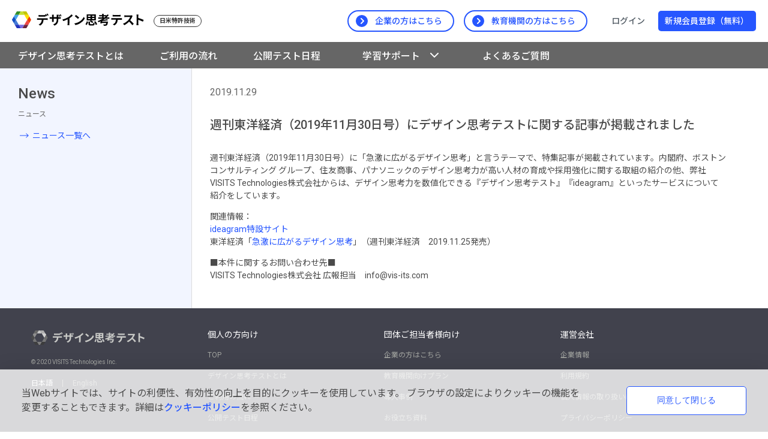

--- FILE ---
content_type: application/javascript; charset=UTF-8
request_url: https://design-thinking-test.com/_next/static/chunks/pages/contents-870ed7245dc37cb2.js
body_size: 6075
content:
(self.webpackChunk_N_E=self.webpackChunk_N_E||[]).push([[86],{4020:function(n){"use strict";var t="%[a-f0-9]{2}",e=new RegExp(t,"gi"),r=new RegExp("("+t+")+","gi");function i(n,t){try{return decodeURIComponent(n.join(""))}catch(o){}if(1===n.length)return n;t=t||1;var e=n.slice(0,t),r=n.slice(t);return Array.prototype.concat.call([],i(e),i(r))}function o(n){try{return decodeURIComponent(n)}catch(o){for(var t=n.match(e),r=1;r<t.length;r++)t=(n=i(t,r).join("")).match(e);return n}}n.exports=function(n){if("string"!==typeof n)throw new TypeError("Expected `encodedURI` to be of type `string`, got `"+typeof n+"`");try{return n=n.replace(/\+/g," "),decodeURIComponent(n)}catch(t){return function(n){for(var e={"%FE%FF":"\ufffd\ufffd","%FF%FE":"\ufffd\ufffd"},i=r.exec(n);i;){try{e[i[0]]=decodeURIComponent(i[0])}catch(t){var a=o(i[0]);a!==i[0]&&(e[i[0]]=a)}i=r.exec(n)}e["%C2"]="\ufffd";for(var c=Object.keys(e),s=0;s<c.length;s++){var l=c[s];n=n.replace(new RegExp(l,"g"),e[l])}return n}(n)}}},2806:function(n){"use strict";n.exports=function(n,t){for(var e={},r=Object.keys(n),i=Array.isArray(t),o=0;o<r.length;o++){var a=r[o],c=n[a];(i?-1!==t.indexOf(a):t(a,c,n))&&(e[a]=c)}return e}},1655:function(n,t,e){(window.__NEXT_P=window.__NEXT_P||[]).push(["/contents",function(){return e(6564)}])},2866:function(n,t,e){"use strict";e.d(t,{Z:function(){return o}});var r=e(5893);e(7294);function i(){var n,t,e=(n=["\n  background: #F6F7F9;\n  padding: 50px;\n  padding-top: 80px;\n  h2 {\n    font-size: 40px;\n    line-height: 1;\n    font-weight: bold;\n    text-align: center;\n    small {\n      display: block;\n      padding-bottom: 24px;\n      color: #2617DA;\n      font-weight: 500;\n      font-size: 20px;\n      text-align: center;\n    }\n  }\n  "," {\n    padding: 56px 20px 25px 20px;\n    h2 {\n      font-size: 24px;\n      small {\n        font-size: 16px;\n        padding-bottom: 12px;\n      }\n    }\n  }\n"],t||(t=n.slice(0)),Object.freeze(Object.defineProperties(n,{raw:{value:Object.freeze(t)}})));return i=function(){return e},e}function o(n){var t=n.title,e=n.subtitle;return(0,r.jsx)(a,{children:(0,r.jsxs)("h2",{children:[(0,r.jsx)("small",{children:e}),t]})})}var a=e(7379).ZP.div.withConfig({componentId:"sc-3252252d-0"})(i(),"@media screen and (max-width: 971px)")},8226:function(n,t,e){"use strict";e.d(t,{Z:function(){return p}});var r=e(5893),i=e(7294),o=e(7379),a=e(9325),c=e(4755),s=e(7814);function l(){var n,t,e=(n=["\n  position: fixed;\n  display: block;\n  bottom: 20px;\n  right: 20px;\n  z-index: 9999;\n  background: #FFFFFF;\n  box-shadow: 0px 0px 10px rgba(0, 0, 0, 0.4);\n\n  button {\n    position: absolute;\n    top: 2px;\n    right: 2px;\n    cursor: pointer;\n    background: transparent;\n    border: none;\n    margin: 0;\n    padding: 6px;\n    line-height: 0;\n\n    &:hover {\n      background: rgba(0,0,0,0.05);\n    }\n  }\n\n  a {\n    display: flex;\n  }\n\n  will-change: transform, opacity;\n  transition-property: transform, opacity;\n  transition-timing-function: cubic-bezier(0.645, 0.045, 0.355, 1);\n  transition-duration: 200ms;\n\n  &.entered {\n    transform: translateY(0);\n  }\n  &, &.entering, &.exiting, &.exited {\n    transform: translateY(120%);\n  }\n\n  @media screen and (max-width: ","px) {\n    right: 16px;\n    left: 16px;\n    img {\n      width: 100%;\n    }\n  }\n"],t||(t=n.slice(0)),Object.freeze(Object.defineProperties(n,{raw:{value:Object.freeze(t)}})));return l=function(){return e},e}var u=!1;function p(n){var t=n.data,e=(0,i.useState)(!1),o=e[0],l=e[1],p=(0,s.Z)(475);(0,i.useEffect)((function(){if(!c.DM&&!u){var n=function(){window.pageYOffset>25&&(l(!0),window.removeEventListener("scroll",n))};return window.addEventListener("scroll",n),function(){window.removeEventListener("scroll",n)}}}),[]);var d=function(n){n.stopPropagation(),l(!1),u=!0};return t?(0,r.jsx)(a.ZP,{in:o,timeout:350,unmountOnExit:!0,children:function(n){return(0,r.jsxs)(f,{className:n,children:[(0,r.jsx)("button",{type:"button",onClick:d,children:(0,r.jsx)("svg",{fill:"none",xmlns:"http://www.w3.org/2000/svg",viewBox:"0 0 16 16",width:"16",height:"16",children:(0,r.jsx)("path",{d:"M3 3l10 10M13 3L3 13",stroke:"#000",strokeWidth:"2",strokeLinecap:"round"})})}),(0,r.jsx)("a",{href:t.url,rel:"noopener noreferrer",children:p?(0,r.jsx)("img",{src:t.mobile,alt:"",width:"343",height:"90"}):(0,r.jsx)("img",{src:t.desktop,alt:"",width:"360",height:"140"})})]})}}):null}var f=o.ZP.div.withConfig({componentId:"sc-2bb588b4-0"})(l(),475)},4129:function(n,t,e){"use strict";e.d(t,{Z:function(){return c}});var r=e(5893),i=(e(7294),e(7379)),o=e(2681);function a(){var n,t,e=(n=["\n  display: flex;\n  flex-direction: column;\n  align-items: center;\n  justify-content: center;\n  height: 312px;\n  background: #1B264F;\n\n  h3 {\n    font-size: 32px;\n    font-weight: bold;\n    color: #FFFFFF;\n    margin-bottom: 40px;\n  }\n  a {\n    position: relative;\n    display: flex;\n    align-items: center;\n    justify-content: center;\n    padding: 18px 20px;\n    padding-right: 52px;\n    background: #FFFFFF;\n    border-radius: 10px;\n    font-size: 20px;\n    line-height: 1;\n    font-weight: bold;\n    text-decoration: none;\n    color: #1356F5 !important;\n    border: 1px solid #1356F5;\n    transition: opacity 250ms;\n\n    svg {\n      position: absolute;\n      top: 50%;\n      transform: translateY(-50%);\n      right: 18px;\n      width: 24px;\n      height: 24px;\n    }\n\n    small {\n      font-size: 16px;\n    }\n\n    &:hover, &:focus {\n      opacity: 0.65;\n    }\n  }\n\n  "," {\n    height: 246px;\n    h3 {\n      font-size: 20px;\n      max-width: 335px;\n    }\n    a {\n      display: block;\n      font-size: 22px;\n      text-align: center;\n      width: 280px;\n      border-radius: 10px;\n      padding-top: 20px;\n      padding-bottom: 20px;\n      padding-left: 16px;\n      padding-right: 40px;\n\n      span {\n        margin-bottom: 5px;\n      }\n\n      span, small {\n        display: block;\n      }\n      svg {\n        right: 20px;\n      }\n    }\n  }\n"],t||(t=n.slice(0)),Object.freeze(Object.defineProperties(n,{raw:{value:Object.freeze(t)}})));return a=function(){return e},e}function c(n){var t=n.message;return(0,r.jsxs)(s,{children:[(0,r.jsx)("h3",{children:t||"\u30c7\u30b6\u30a4\u30f3\u601d\u8003\u30c6\u30b9\u30c8\u30fbDX\u30af\u30e9\u30a6\u30c9\u3092\u5c0e\u5165\u3057\u3066\u307f\u307e\u305b\u3093\u304b\uff1f"}),(0,r.jsxs)("a",{href:"/contact",children:[(0,r.jsx)("span",{children:"\u304a\u554f\u3044\u5408\u308f\u305b"}),(0,r.jsx)("small",{children:"\uff08\u7121\u6599\u30c8\u30e9\u30a4\u30a2\u30eb\u306f\u3053\u3061\u3089\uff09"}),(0,r.jsxs)("svg",{width:"24",height:"24",viewBox:"0 0 24 24",fill:"none",xmlns:"http://www.w3.org/2000/svg",children:[(0,r.jsx)("circle",{cx:"12",cy:"12",r:"11",fill:"#1356F5",stroke:"#1356F5",strokeWidth:"2"}),(0,r.jsx)("path",{d:"M9 6.6c.3-.3.9-.3 1.2 0l4.8 4.8c.3.3.3.9 0 1.2l-4.8 4.8A.8.8 0 019 16.2l4.3-4.2L9 7.8a.8.8 0 010-1.2z",fill:"#fff"})]})]})]})}var s=i.ZP.section.withConfig({componentId:"sc-96d969ca-0"})(a(),o.u)},2681:function(n,t,e){"use strict";e.d(t,{u:function(){return r}});var r="@media screen and (max-width: 971px)"},6564:function(n,t,e){"use strict";e.r(t),e.d(t,{__N_SSG:function(){return k},default:function(){return O}});var r=e(5893),i=e(7294),o=e(9008),a=e(7379),c=e(7563),s=e(2866),l=e(4129),u=e(8226),p=e(4755);function f(n,t){(null==t||t>n.length)&&(t=n.length);for(var e=0,r=new Array(t);e<t;e++)r[e]=n[e];return r}function d(n,t,e){return t in n?Object.defineProperty(n,t,{value:e,enumerable:!0,configurable:!0,writable:!0}):n[t]=e,n}function g(n,t){return t||(t=n.slice(0)),Object.freeze(Object.defineProperties(n,{raw:{value:Object.freeze(t)}}))}function x(n){return function(n){if(Array.isArray(n))return f(n)}(n)||function(n){if("undefined"!==typeof Symbol&&null!=n[Symbol.iterator]||null!=n["@@iterator"])return Array.from(n)}(n)||function(n,t){if(!n)return;if("string"===typeof n)return f(n,t);var e=Object.prototype.toString.call(n).slice(8,-1);"Object"===e&&n.constructor&&(e=n.constructor.name);if("Map"===e||"Set"===e)return Array.from(e);if("Arguments"===e||/^(?:Ui|I)nt(?:8|16|32)(?:Clamped)?Array$/.test(e))return f(n,t)}(n)||function(){throw new TypeError("Invalid attempt to spread non-iterable instance.\\nIn order to be iterable, non-array objects must have a [Symbol.iterator]() method.")}()}function h(){var n=g(["\n  position: relative;\n  padding: 16px;\n  padding-top: 60px;\n  padding-bottom: 100px;\n"]);return h=function(){return n},n}function m(){var n=g(["\n  display: flex;\n  align-items: center;\n  justify-content: flex-start;\n  flex-wrap: wrap;\n  margin: 0 auto;\n  max-width: 1240px;\n  margin-bottom: 28px;\n  padding: 12px;\n\n  h3 {\n    width: 100%;\n    font-size: 16px;\n    font-weight: 500;\n    padding-left: 8px;\n    padding-bottom: 4px;\n  }\n"]);return m=function(){return n},n}function b(){var n=g(["\n  display: flex;\n  align-items: center;\n  justify-content: center;\n  width: 100%;\n  height: 350px;\n  text-align: center;\n"]);return b=function(){return n},n}function y(){var n=g(["\n  display: block;\n  min-width: 80px;\n  height: 39px;\n  padding: 0 13px;\n  line-height: 1;\n  background: #FFFFFF;\n  border: 1px solid #CCCCCC;\n  border-radius: 30px;\n  outline: none;\n  cursor: pointer;\n  margin: 8px;\n\n  &.active, &:hover {\n    border-color: #1356F5;\n  }\n\n  &.active {\n    box-shadow: 0px 2px 10px rgba(0, 0, 0, 0.12);\n    background: #F7F7F7;\n  }\n"]);return y=function(){return n},n}function w(){var n=g(["\n  display: inline-block;\n  padding: 5px 13px;\n  font-size: 12px;\n  line-height: 1;\n  background: #FFFFFF;\n  color: #545454;\n  border: 1px solid #CCCCCC;\n  border-radius: 30px;\n\n  &:not(:last-child) {\n    margin-right: 10px;\n    margin-bottom: 12px;\n  }\n"]);return w=function(){return n},n}function v(){var n=g(["\n  display: flex;\n  justify-content: flex-start;\n  flex-wrap: wrap;\n  margin: 0 auto;\n  max-width: 1240px;\n\n  @media screen and (max-width: 840px) {\n    justify-content: center;\n  }\n"]);return v=function(){return n},n}function j(){var n=g(["\n  position: relative;\n  display: block;\n  width: 360px;\n  height: 396px;\n  background: #FFFFFF;\n  box-shadow: 0px 2px 10px rgba(0, 0, 0, 0.12);\n  padding: 30px;\n  margin: 20px;\n\n  img {\n    width: auto;\n    max-height: 176px;\n  }\n\n  figure {\n    display: flex;\n    align-items: center;\n    justify-content: center;\n    height: 180px;\n    margin-bottom: 10px;\n  }\n\n  h3 {\n    display: block;\n    height: 56px;\n    max-height: 56px;\n    overflow: hidden;\n    color: #1356F5;\n    font-size: 19px;\n    font-weight: 500;\n    margin-bottom: 20px;\n  }\n\n  p {\n    color: #4A4A4A;\n  }\n\n  button {\n    position: absolute;\n    display: flex;\n    align-items: center;\n    justify-content: center;\n    font-weight: 500;\n    bottom: 40px;\n    left: 70px;\n    width: 220px;\n    height: 40px;\n    background: #1356F5;\n    color: #FFFFFF;\n    border: none;\n    outline: none;\n    border-radius: 20px;\n    cursor: pointer;\n  }\n\n  &:hover {\n    cursor: pointer;\n    background: #F7F7F7;\n    button {\n      color: #1356F5;\n      background: #FFFFFF;\n    }\n  }\n\n  @media screen and (max-width: 400px) {\n    width: auto;\n  }\n"]);return j=function(){return n},n}var F=["\u4eba\u6750\u80b2\u6210\u30fb\u7814\u4fee","\u63a1\u7528","\u30c7\u30b6\u30a4\u30f3\u601d\u8003","DX"],k=!0;function O(n){var t=n.contents,e=n.popup,a=(0,i.useState)({filter:[],page:0}),f=a[0],g=a[1],h=(0,i.useRef)(!1),m=f.filter,b=f.page;(0,i.useEffect)((function(){if(!p.DM){h.current=!0;var n=c.parse(window.location.search);if(n.filter){n.filter&&!Array.isArray(n.filter)&&(n.filter=[n.filter]);var t=n.filter.map((function(n){return parseInt(n,10)})).filter((function(n){return n>=0&&n<F.length})).sort();g({filter:t,page:0})}}}),[]),(0,i.useEffect)((function(){if(!p.DM){var n=c.stringify({filter:m});if("?".concat(n)!==window.location.search){var t=window.location.protocol+"//"+window.location.host+window.location.pathname;m.length>0&&(t+="?".concat(n)),window.history.replaceState(null,null,t)}}}),[m]);var y=(0,i.useCallback)((function(n){var t=x(f.filter);t.indexOf(n)>-1?t.splice(t.indexOf(n),1):t.push(n),t.length===F.length&&(t=[]),g(function(n){for(var t=1;t<arguments.length;t++){var e=null!=arguments[t]?arguments[t]:{},r=Object.keys(e);"function"===typeof Object.getOwnPropertySymbols&&(r=r.concat(Object.getOwnPropertySymbols(e).filter((function(n){return Object.getOwnPropertyDescriptor(e,n).enumerable})))),r.forEach((function(t){d(n,t,e[t])}))}return n}({},f,{filter:t}))}),[f]),w=(0,i.useCallback)((function(){g({filter:[],page:0})}),[]),v=(0,i.useMemo)((function(){var n=x(t),e=m.map((function(n){return F[n]}));return e.length&&(n=n.filter((function(n){if(n.tags.length>0)for(var t=0,r=n.tags.length;t<r;t++)if(e.indexOf(n.tags[t])>-1)return!0;return!1}))),n}),[t,m,b]);return(0,r.jsxs)(r.Fragment,{children:[(0,r.jsxs)(o.default,{children:[(0,r.jsx)("title",{children:"\u304a\u5f79\u7acb\u3061\u8cc7\u6599 - \u30c7\u30b6\u30a4\u30f3\u601d\u8003\u30c6\u30b9\u30c8"}),(0,r.jsx)("link",{rel:"canonical",href:"https://design-thinking-test.com/contents"})]}),(0,r.jsx)(s.Z,{title:"\u304a\u5f79\u7acb\u3061\u8cc7\u6599",subtitle:"\u63a1\u7528\u30fb\u4eba\u4e8b\u3054\u62c5\u5f53\u306e\u7686\u69d8\u3078"}),(0,r.jsxs)(C,{children:[(0,r.jsxs)(E,{children:[(0,r.jsx)("h3",{children:"\u4e8b\u696d\u76ee\u7684\u3092\u9078\u3076"}),(0,r.jsx)(S,{className:0===m.length?"active":"",onClick:w,children:"\u5168\u3066"}),F.map((function(n,t){return(0,r.jsx)(S,{className:m.indexOf(t)>-1?"active":"",onClick:function(){return y(t)},children:n},t)}))]}),(0,r.jsxs)(N,{children:[v.map((function(n){return(0,r.jsxs)(z,{href:"/contents/read/".concat(n.id),children:[(0,r.jsx)("figure",{children:(0,r.jsx)("img",{src:n.image,alt:n.title})}),(0,r.jsx)("h3",{children:n.title}),(0,r.jsx)("div",{children:n.tags.map((function(n){return(0,r.jsx)(A,{children:n},n)}))})]},n.id)})),0===v.length&&(0,r.jsx)(I,{children:"\u5bfe\u8c61\u306e\u8cc7\u6599\u304c\u3042\u308a\u307e\u305b\u3093"})]})]}),(0,r.jsx)(l.Z,{}),(0,r.jsx)(u.Z,{data:e})]})}var C=a.ZP.div.withConfig({componentId:"sc-7c15b579-0"})(h()),E=a.ZP.div.withConfig({componentId:"sc-7c15b579-1"})(m()),I=a.ZP.div.withConfig({componentId:"sc-7c15b579-2"})(b()),S=a.ZP.button.withConfig({componentId:"sc-7c15b579-3"})(y()),A=a.ZP.span.withConfig({componentId:"sc-7c15b579-4"})(w()),N=a.ZP.div.withConfig({componentId:"sc-7c15b579-5"})(v()),z=a.ZP.a.withConfig({componentId:"sc-7c15b579-6"})(j())},7563:function(n,t,e){"use strict";const r=e(8218),i=e(4020),o=e(500),a=e(2806),c=Symbol("encodeFragmentIdentifier");function s(n){if("string"!==typeof n||1!==n.length)throw new TypeError("arrayFormatSeparator must be single character string")}function l(n,t){return t.encode?t.strict?r(n):encodeURIComponent(n):n}function u(n,t){return t.decode?i(n):n}function p(n){return Array.isArray(n)?n.sort():"object"===typeof n?p(Object.keys(n)).sort(((n,t)=>Number(n)-Number(t))).map((t=>n[t])):n}function f(n){const t=n.indexOf("#");return-1!==t&&(n=n.slice(0,t)),n}function d(n){const t=(n=f(n)).indexOf("?");return-1===t?"":n.slice(t+1)}function g(n,t){return t.parseNumbers&&!Number.isNaN(Number(n))&&"string"===typeof n&&""!==n.trim()?n=Number(n):!t.parseBooleans||null===n||"true"!==n.toLowerCase()&&"false"!==n.toLowerCase()||(n="true"===n.toLowerCase()),n}function x(n,t){s((t=Object.assign({decode:!0,sort:!0,arrayFormat:"none",arrayFormatSeparator:",",parseNumbers:!1,parseBooleans:!1},t)).arrayFormatSeparator);const e=function(n){let t;switch(n.arrayFormat){case"index":return(n,e,r)=>{t=/\[(\d*)\]$/.exec(n),n=n.replace(/\[\d*\]$/,""),t?(void 0===r[n]&&(r[n]={}),r[n][t[1]]=e):r[n]=e};case"bracket":return(n,e,r)=>{t=/(\[\])$/.exec(n),n=n.replace(/\[\]$/,""),t?void 0!==r[n]?r[n]=[].concat(r[n],e):r[n]=[e]:r[n]=e};case"colon-list-separator":return(n,e,r)=>{t=/(:list)$/.exec(n),n=n.replace(/:list$/,""),t?void 0!==r[n]?r[n]=[].concat(r[n],e):r[n]=[e]:r[n]=e};case"comma":case"separator":return(t,e,r)=>{const i="string"===typeof e&&e.includes(n.arrayFormatSeparator),o="string"===typeof e&&!i&&u(e,n).includes(n.arrayFormatSeparator);e=o?u(e,n):e;const a=i||o?e.split(n.arrayFormatSeparator).map((t=>u(t,n))):null===e?e:u(e,n);r[t]=a};case"bracket-separator":return(t,e,r)=>{const i=/(\[\])$/.test(t);if(t=t.replace(/\[\]$/,""),!i)return void(r[t]=e?u(e,n):e);const o=null===e?[]:e.split(n.arrayFormatSeparator).map((t=>u(t,n)));void 0!==r[t]?r[t]=[].concat(r[t],o):r[t]=o};default:return(n,t,e)=>{void 0!==e[n]?e[n]=[].concat(e[n],t):e[n]=t}}}(t),r=Object.create(null);if("string"!==typeof n)return r;if(!(n=n.trim().replace(/^[?#&]/,"")))return r;for(const i of n.split("&")){if(""===i)continue;let[n,a]=o(t.decode?i.replace(/\+/g," "):i,"=");a=void 0===a?null:["comma","separator","bracket-separator"].includes(t.arrayFormat)?a:u(a,t),e(u(n,t),a,r)}for(const i of Object.keys(r)){const n=r[i];if("object"===typeof n&&null!==n)for(const e of Object.keys(n))n[e]=g(n[e],t);else r[i]=g(n,t)}return!1===t.sort?r:(!0===t.sort?Object.keys(r).sort():Object.keys(r).sort(t.sort)).reduce(((n,t)=>{const e=r[t];return Boolean(e)&&"object"===typeof e&&!Array.isArray(e)?n[t]=p(e):n[t]=e,n}),Object.create(null))}t.extract=d,t.parse=x,t.stringify=(n,t)=>{if(!n)return"";s((t=Object.assign({encode:!0,strict:!0,arrayFormat:"none",arrayFormatSeparator:","},t)).arrayFormatSeparator);const e=e=>{return t.skipNull&&(null===(r=n[e])||void 0===r)||t.skipEmptyString&&""===n[e];var r},r=function(n){switch(n.arrayFormat){case"index":return t=>(e,r)=>{const i=e.length;return void 0===r||n.skipNull&&null===r||n.skipEmptyString&&""===r?e:null===r?[...e,[l(t,n),"[",i,"]"].join("")]:[...e,[l(t,n),"[",l(i,n),"]=",l(r,n)].join("")]};case"bracket":return t=>(e,r)=>void 0===r||n.skipNull&&null===r||n.skipEmptyString&&""===r?e:null===r?[...e,[l(t,n),"[]"].join("")]:[...e,[l(t,n),"[]=",l(r,n)].join("")];case"colon-list-separator":return t=>(e,r)=>void 0===r||n.skipNull&&null===r||n.skipEmptyString&&""===r?e:null===r?[...e,[l(t,n),":list="].join("")]:[...e,[l(t,n),":list=",l(r,n)].join("")];case"comma":case"separator":case"bracket-separator":{const t="bracket-separator"===n.arrayFormat?"[]=":"=";return e=>(r,i)=>void 0===i||n.skipNull&&null===i||n.skipEmptyString&&""===i?r:(i=null===i?"":i,0===r.length?[[l(e,n),t,l(i,n)].join("")]:[[r,l(i,n)].join(n.arrayFormatSeparator)])}default:return t=>(e,r)=>void 0===r||n.skipNull&&null===r||n.skipEmptyString&&""===r?e:null===r?[...e,l(t,n)]:[...e,[l(t,n),"=",l(r,n)].join("")]}}(t),i={};for(const a of Object.keys(n))e(a)||(i[a]=n[a]);const o=Object.keys(i);return!1!==t.sort&&o.sort(t.sort),o.map((e=>{const i=n[e];return void 0===i?"":null===i?l(e,t):Array.isArray(i)?0===i.length&&"bracket-separator"===t.arrayFormat?l(e,t)+"[]":i.reduce(r(e),[]).join("&"):l(e,t)+"="+l(i,t)})).filter((n=>n.length>0)).join("&")},t.parseUrl=(n,t)=>{t=Object.assign({decode:!0},t);const[e,r]=o(n,"#");return Object.assign({url:e.split("?")[0]||"",query:x(d(n),t)},t&&t.parseFragmentIdentifier&&r?{fragmentIdentifier:u(r,t)}:{})},t.stringifyUrl=(n,e)=>{e=Object.assign({encode:!0,strict:!0,[c]:!0},e);const r=f(n.url).split("?")[0]||"",i=t.extract(n.url),o=t.parse(i,{sort:!1}),a=Object.assign(o,n.query);let s=t.stringify(a,e);s&&(s=`?${s}`);let u=function(n){let t="";const e=n.indexOf("#");return-1!==e&&(t=n.slice(e)),t}(n.url);return n.fragmentIdentifier&&(u=`#${e[c]?l(n.fragmentIdentifier,e):n.fragmentIdentifier}`),`${r}${s}${u}`},t.pick=(n,e,r)=>{r=Object.assign({parseFragmentIdentifier:!0,[c]:!1},r);const{url:i,query:o,fragmentIdentifier:s}=t.parseUrl(n,r);return t.stringifyUrl({url:i,query:a(o,e),fragmentIdentifier:s},r)},t.exclude=(n,e,r)=>{const i=Array.isArray(e)?n=>!e.includes(n):(n,t)=>!e(n,t);return t.pick(n,i,r)}},500:function(n){"use strict";n.exports=(n,t)=>{if("string"!==typeof n||"string"!==typeof t)throw new TypeError("Expected the arguments to be of type `string`");if(""===t)return[n];const e=n.indexOf(t);return-1===e?[n]:[n.slice(0,e),n.slice(e+t.length)]}},8218:function(n){"use strict";n.exports=n=>encodeURIComponent(n).replace(/[!'()*]/g,(n=>`%${n.charCodeAt(0).toString(16).toUpperCase()}`))}},function(n){n.O(0,[774,888,179],(function(){return t=1655,n(n.s=t);var t}));var t=n.O();_N_E=t}]);

--- FILE ---
content_type: application/javascript; charset=UTF-8
request_url: https://design-thinking-test.com/_next/static/chunks/pages/cases/%5Bpage%5D-fd9145427238d974.js
body_size: 603
content:
(self.webpackChunk_N_E=self.webpackChunk_N_E||[]).push([[719],{5532:function(n,t,e){(window.__NEXT_P=window.__NEXT_P||[]).push(["/cases/[page]",function(){return e(9309)}])},8226:function(n,t,e){"use strict";e.d(t,{Z:function(){return l}});var r=e(5893),i=e(7294),o=e(7379),a=e(9325),s=e(4755),c=e(7814);function d(){var n,t,e=(n=["\n  position: fixed;\n  display: block;\n  bottom: 20px;\n  right: 20px;\n  z-index: 9999;\n  background: #FFFFFF;\n  box-shadow: 0px 0px 10px rgba(0, 0, 0, 0.4);\n\n  button {\n    position: absolute;\n    top: 2px;\n    right: 2px;\n    cursor: pointer;\n    background: transparent;\n    border: none;\n    margin: 0;\n    padding: 6px;\n    line-height: 0;\n\n    &:hover {\n      background: rgba(0,0,0,0.05);\n    }\n  }\n\n  a {\n    display: flex;\n  }\n\n  will-change: transform, opacity;\n  transition-property: transform, opacity;\n  transition-timing-function: cubic-bezier(0.645, 0.045, 0.355, 1);\n  transition-duration: 200ms;\n\n  &.entered {\n    transform: translateY(0);\n  }\n  &, &.entering, &.exiting, &.exited {\n    transform: translateY(120%);\n  }\n\n  @media screen and (max-width: ","px) {\n    right: 16px;\n    left: 16px;\n    img {\n      width: 100%;\n    }\n  }\n"],t||(t=n.slice(0)),Object.freeze(Object.defineProperties(n,{raw:{value:Object.freeze(t)}})));return d=function(){return e},e}var u=!1;function l(n){var t=n.data,e=(0,i.useState)(!1),o=e[0],d=e[1],l=(0,c.Z)(475);(0,i.useEffect)((function(){if(!s.DM&&!u){var n=function(){window.pageYOffset>25&&(d(!0),window.removeEventListener("scroll",n))};return window.addEventListener("scroll",n),function(){window.removeEventListener("scroll",n)}}}),[]);var f=function(n){n.stopPropagation(),d(!1),u=!0};return t?(0,r.jsx)(a.ZP,{in:o,timeout:350,unmountOnExit:!0,children:function(n){return(0,r.jsxs)(p,{className:n,children:[(0,r.jsx)("button",{type:"button",onClick:f,children:(0,r.jsx)("svg",{fill:"none",xmlns:"http://www.w3.org/2000/svg",viewBox:"0 0 16 16",width:"16",height:"16",children:(0,r.jsx)("path",{d:"M3 3l10 10M13 3L3 13",stroke:"#000",strokeWidth:"2",strokeLinecap:"round"})})}),(0,r.jsx)("a",{href:t.url,rel:"noopener noreferrer",children:l?(0,r.jsx)("img",{src:t.mobile,alt:"",width:"343",height:"90"}):(0,r.jsx)("img",{src:t.desktop,alt:"",width:"360",height:"140"})})]})}}):null}var p=o.ZP.div.withConfig({componentId:"sc-2bb588b4-0"})(d(),475)},9309:function(n,t,e){"use strict";e.r(t),e.d(t,{__N_SSG:function(){return h},default:function(){return g}});var r=e(5893),i=(e(7294),e(9008)),o=e(7379),a=e(3417),s=e(4129),c=e(9149),d=e(5390),u=e(4307),l=e(8226);function p(n,t){return t||(t=n.slice(0)),Object.freeze(Object.defineProperties(n,{raw:{value:Object.freeze(t)}}))}function f(){var n=p(["\n  position: relative;\n  padding: 16px;\n  padding-top: 60px;\n  padding-bottom: 236px;\n"]);return f=function(){return n},n}function x(){var n=p(["\n  display: flex;\n  justify-content: flex-start;\n  flex-wrap: wrap;\n  margin: 0 auto;\n  max-width: 1200px;\n\n  @media screen and (max-width: 1024px) {\n    display: block;\n    & > div {\n      margin-left: auto;\n      margin-right: auto;\n    }\n  }\n"]);return x=function(){return n},n}var h=!0;function g(n){var t=n.cases,e=n.page,o=n.total,p=n.popup,f=e>1,x=e>1&&e<o;return(0,r.jsxs)(r.Fragment,{children:[(0,r.jsxs)(i.default,{children:[(0,r.jsxs)("title",{children:["\u30da\u30fc\u30b8 ",e," - \u4e8b\u4f8b\u7d39\u4ecb - \u30c7\u30b6\u30a4\u30f3\u601d\u8003\u30c6\u30b9\u30c8"]}),(0,r.jsx)("link",{rel:"canonical",href:"https://design-thinking-test.com/case"}),f&&(0,r.jsx)("link",{rel:"prev",href:"https://design-thinking-test.com/case/".concat(e-1)}),x&&(0,r.jsx)("link",{rel:"next",href:"https://design-thinking-test.com/case/".concat(e+1)})]}),(0,r.jsx)(a.Z,{}),(0,r.jsxs)(m,{children:[(0,r.jsx)(u.Z,{path:"all"}),(0,r.jsx)(w,{children:t.map((function(n){return(0,r.jsx)(d.Z,{data:n},n.id)}))}),(0,r.jsx)(c.Z,{page:e,total:o,baseUrl:"/cases/[page]"})]}),(0,r.jsx)(s.Z,{}),(0,r.jsx)(l.Z,{data:p})]})}var m=o.ZP.div.withConfig({componentId:"sc-d2411c71-0"})(f()),w=o.ZP.div.withConfig({componentId:"sc-d2411c71-1"})(x())}},function(n){n.O(0,[802,774,888,179],(function(){return t=5532,n(n.s=t);var t}));var t=n.O();_N_E=t}]);

--- FILE ---
content_type: application/javascript; charset=UTF-8
request_url: https://design-thinking-test.com/_next/static/chunks/pages/news-929da03efd605d3f.js
body_size: -1001
content:
(self.webpackChunk_N_E=self.webpackChunk_N_E||[]).push([[134],{2288:function(n,u,e){(window.__NEXT_P=window.__NEXT_P||[]).push(["/news",function(){return e(4139)}])},4139:function(n,u,e){"use strict";e.r(u),e.d(u,{default:function(){return c}});var t=e(7294),r=e(1163);function c(){var n=(0,r.useRouter)().replace;return(0,t.useEffect)((function(){n("/news/[page]","/news/1")}),[]),null}}},function(n){n.O(0,[774,888,179],(function(){return u=2288,n(n.s=u);var u}));var u=n.O();_N_E=u}]);

--- FILE ---
content_type: application/javascript; charset=UTF-8
request_url: https://design-thinking-test.com/_next/static/qucm_WPgcnCicdapbQjm2/_buildManifest.js
body_size: 43
content:
self.__BUILD_MANIFEST=function(s,e,a,c,t,n,i,d){return{__rewrites:{beforeFiles:[],afterFiles:[],fallback:[]},"/":[s,a,"static/chunks/219-881099438ce97685.js","static/chunks/pages/index-e290bc9da935bb0b.js"],"/_error":["static/chunks/pages/_error-1995526792b513b2.js"],"/about":[c,i,"static/chunks/pages/about-467c322f1f11da70.js"],"/academic":[d,"static/chunks/pages/academic-2e7d5aed86563bbe.js"],"/business":[s,t,d,"static/chunks/pages/business-4b3d51074f7923dd.js"],"/business_dx":[a,"static/chunks/pages/business_dx-4dbc6e315f721a6f.js"],"/cases":["static/chunks/pages/cases-db612fee4fd178ae.js"],"/cases/academic":["static/chunks/pages/cases/academic-5716e83d62a462b6.js"],"/cases/academic/[page]":[n,"static/chunks/pages/cases/academic/[page]-b893c26be69c3f5e.js"],"/cases/business":["static/chunks/pages/cases/business-8f45aafa065507c6.js"],"/cases/business/[page]":[n,"static/chunks/pages/cases/business/[page]-f97145214545c1ac.js"],"/cases/read/[id]":["static/chunks/pages/cases/read/[id]-f687a75be8d660c3.js"],"/cases/[page]":[n,"static/chunks/pages/cases/[page]-fd9145427238d974.js"],"/contact":["static/chunks/pages/contact-ab9c84052f2846d2.js"],"/contact/requested":["static/chunks/pages/contact/requested-9b7246c9c74e2942.js"],"/contents":["static/chunks/pages/contents-870ed7245dc37cb2.js"],"/contents/read/[id]":["static/chunks/pages/contents/read/[id]-0699b8889df2b0cd.js"],"/contents/requested":["static/chunks/pages/contents/requested-6f8799eb579c2310.js"],"/en":[t,c,i,"static/chunks/pages/en-030c0c2a8e8bd771.js"],"/flow":["static/chunks/pages/flow-28769c8a5a6cc729.js"],"/movies":["static/chunks/pages/movies-8dd8290b62e69ba2.js"],"/movies/[page]":[s,"static/chunks/pages/movies/[page]-cf142485bd2d376e.js"],"/news":["static/chunks/pages/news-929da03efd605d3f.js"],"/news/read/[id]":[s,"static/chunks/pages/news/read/[id]-6f93ce0ccbe4c6e4.js"],"/news/[page]":[s,"static/chunks/pages/news/[page]-e249965f3be020cd.js"],"/organization":[s,t,a,c,"static/chunks/pages/organization-ae7781b572d1b36a.js"],"/schedule":[s,"static/chunks/pages/schedule-6c285f84eccceb29.js"],"/seminar":["static/chunks/pages/seminar-31f00c738272bd97.js"],"/seminar/applied":["static/chunks/pages/seminar/applied-c7ddcec565f1f25a.js"],"/seminar/business/[page]":[s,e,"static/chunks/pages/seminar/business/[page]-12da31aa0e2f7f82.js"],"/seminar/hr/[page]":[s,e,"static/chunks/pages/seminar/hr/[page]-2abc8b51bf81393a.js"],"/seminar/other/[page]":[s,e,"static/chunks/pages/seminar/other/[page]-d860015950d37740.js"],"/seminar/read/[id]":[s,"static/chunks/pages/seminar/read/[id]-65a82c00e7898ac9.js"],"/seminar/recruit/[page]":[s,e,"static/chunks/pages/seminar/recruit/[page]-5e2409fec20d4e4b.js"],"/seminar/requested":["static/chunks/pages/seminar/requested-f56f2336c189df7f.js"],"/seminar/[page]":[s,e,"static/chunks/pages/seminar/[page]-022d04fe3e3d0553.js"],sortedPages:["/","/_app","/_error","/about","/academic","/business","/business_dx","/cases","/cases/academic","/cases/academic/[page]","/cases/business","/cases/business/[page]","/cases/read/[id]","/cases/[page]","/contact","/contact/requested","/contents","/contents/read/[id]","/contents/requested","/en","/flow","/movies","/movies/[page]","/news","/news/read/[id]","/news/[page]","/organization","/schedule","/seminar","/seminar/applied","/seminar/business/[page]","/seminar/hr/[page]","/seminar/other/[page]","/seminar/read/[id]","/seminar/recruit/[page]","/seminar/requested","/seminar/[page]"]}}("static/chunks/638-4547fc27da98f83d.js","static/chunks/64-66f5a77d632882d6.js","static/chunks/253-562d9be5b3d2cd19.js","static/chunks/816-49bf155f1a8af8e5.js","static/chunks/66-8179504af0a98dc6.js","static/chunks/802-c6f47434db856bf5.js","static/chunks/875-e6af2cf520eaebc8.js","static/chunks/672-f84bf7dbee13c259.js"),self.__BUILD_MANIFEST_CB&&self.__BUILD_MANIFEST_CB();

--- FILE ---
content_type: application/javascript; charset=UTF-8
request_url: https://design-thinking-test.com/_next/static/chunks/875-e6af2cf520eaebc8.js
body_size: 12752
content:
"use strict";(self.webpackChunk_N_E=self.webpackChunk_N_E||[]).push([[875],{2209:function(n,i,e){e.d(i,{Z:function(){return x}});var t=e(5893),r=e(7379),d=e(1664),c=e.n(d);function s(n,i){return i||(i=n.slice(0)),Object.freeze(Object.defineProperties(n,{raw:{value:Object.freeze(i)}}))}function o(){var n=s(["\n  padding: 1rem;\n  background: #020014;\n  background: url(/img/bg-about2.jpg);\n  background-size: cover;\n  color: #FFFFFF;\n\n  @media screen and (max-width: 1075px) {\n    padding: 1rem 2rem;\n    background: url(/img/bg-about2-sm.jpg);\n  }\n"]);return o=function(){return n},n}function l(){var n=s(["\n  display: flex;\n  padding: 0.625rem 0;\n  margin: 0 auto;\n  width: 100%;\n  max-width: 1172px;\n\n  & > * + * {\n    margin-left: 64px;\n  }\n\n  @media screen and (max-width: 1075px) {\n    max-width: none;\n    flex-direction: column;\n\n    & > * + * {\n      margin-left: 0;\n    }\n  }\n"]);return l=function(){return n},n}function a(){var n=s(["\n  display: flex;\n  align-items: center;\n  font-weight: 500;\n  font-size: 14px;\n\n  small {\n    display: block;\n    padding-top: 0.85em;\n    font-size: 12px;\n    line-height: 1;\n  }\n\n  img {\n    border-radius: 8px;\n    min-width: 70px;\n  }\n\n  figure {\n    padding-right: 1rem;\n  }\n  @media screen and (max-width: 1075px) {\n    margin: 0 auto;\n  }\n"]);return a=function(){return n},n}function h(){var n=s(["\n  flex: auto;\n  border-left: 1px solid #FFFFFF;\n  margin-top: auto;\n  margin-bottom: auto;\n\n  li {\n    font-size: 12px;\n    padding: 0.325rem 2rem;\n    padding-right: 1rem;\n\n    a {\n      color: #FFFFFF;\n      text-decoration: underline;\n\n      &:hover {\n        opacity: 0.65;\n      }\n    }\n    span {\n      width: 58px;\n      line-height: 1;\n      margin-right: 1rem;\n    }\n  }\n\n  @media screen and (max-width: 1075px) {\n    margin: 0;\n    margin-top: 1.25rem;\n    border-top: 1px solid #FFFFFF;\n    border-left: none;\n    padding-top: 1rem;\n    padding-bottom: 0.5rem;\n\n    li {\n      display: flex;\n      padding-left: 0;\n      padding-right: 0;\n\n      span {\n        display: block;\n        min-width: 58px;\n        padding-top: 0.25rem;\n      }\n\n      a {\n        line-height: 1.5;\n      }\n    }\n  }\n"]);return h=function(){return n},n}function x(){return(0,t.jsx)(p,{children:(0,t.jsxs)(g,{children:[(0,t.jsxs)(f,{children:[(0,t.jsx)("figure",{children:(0,t.jsx)("img",{src:"/img/prof_image.jpg",width:"70",height:"70",alt:"\u6176\u61c9\u7fa9\u587e\u5927\u5b66 \u5ca9\u672c \u9686 \u6559\u6388"})}),(0,t.jsxs)("div",{children:[(0,t.jsxs)("p",{children:["\u5f53\u30c6\u30b9\u30c8\u3068\u8ab2\u984c\u89e3\u6c7a\u7d4c\u9a13\u3068\u306e",(0,t.jsx)("br",{}),"\u76f8\u95a2\u6027\u304c\u8907\u6570\u306e\u56fd\u969b\u5b66\u4f1a\u306b\u3066\u63a1\u629e"]}),(0,t.jsx)("small",{children:"\uff08\u6176\u61c9\u7fa9\u587e\u5927\u5b66 \u5ca9\u672c \u9686 \u6559\u6388\u3068\u306e\u5171\u8457\uff09"})]})]}),(0,t.jsxs)(u,{children:[(0,t.jsxs)("li",{children:[(0,t.jsx)("span",{children:"2023\u5e747\u6708"}),(0,t.jsx)(c(),{href:"/news/read/20231005",children:(0,t.jsx)("a",{children:"\u300c2023 Portland International Conference on Management of Engineering and Technology (PICMET)\u300d"})})]}),(0,t.jsxs)("li",{children:[(0,t.jsx)("span",{children:"2022\u5e748\u6708"}),(0,t.jsx)(c(),{href:"/news/read/20220905",children:(0,t.jsx)("a",{children:"\u300cThe 6th World Conference on Production and Operations Management\u300d"})})]})]})]})})}var p=r.ZP.section.withConfig({componentId:"sc-530977b4-0"})(o()),g=r.ZP.div.withConfig({componentId:"sc-530977b4-1"})(l()),f=r.ZP.div.withConfig({componentId:"sc-530977b4-2"})(a()),u=r.ZP.ul.withConfig({componentId:"sc-530977b4-3"})(h())},2901:function(n,i,e){e.d(i,{Z:function(){return r}});var t=e(5893);e(7294);function r(n){var i=n.className,e=n.width,r=void 0===e?315:e,d=n.height,c=void 0===d?40:d;return(0,t.jsxs)("svg",{className:i,width:r,height:c,viewBox:"0 0 315 40",fill:"none",xmlns:"http://www.w3.org/2000/svg",children:[(0,t.jsx)("path",{d:"M29.6 31.7H16.1L21 40h4l4.7-8.3z",fill:"#7C6AE2"}),(0,t.jsx)("path",{d:"M6.6 31.7h9.5L9.4 20l-4.8 8.3",fill:"#457CD6"}),(0,t.jsx)("path",{d:"M16.1 31.7H6.6l4.5 7.8c.2.3.5.5.8.5h9l-4.8-8.3z",fill:"#2234BE"}),(0,t.jsx)("path",{d:"M45.6 19.5l-4.5-7.8-4.8 8.3 4.8 8.3 4.5-7.8.1-.3-.1-.7z",fill:"#F03D00"}),(0,t.jsx)("path",{d:"M20.9 0h-9l-.2.1c-.3 0-.5.3-.6.4L6.6 8.3h9.5L21 .1z",fill:"#348F29"}),(0,t.jsx)("path",{d:"M34.7 39.5l4.5-7.8h-9.5L24.9 40h9c.3 0 .6-.2.8-.5z",fill:"#6C243E"}),(0,t.jsx)("path",{d:"M34.5.3a1 1 0 00-.7-.3h-9l4.8 8.3h9.5L34.7.5l-.2-.2z",fill:"#C3C500"}),(0,t.jsx)("path",{d:"M0 20l.1.5 4.5 7.8L9.4 20l-4.8-8.3-4.5 7.8-.1.5z",fill:"#124FC4"}),(0,t.jsx)("path",{d:"M24.9 0l4.7 8.3H16.1L21 .1h4z",fill:"#C3E02D"}),(0,t.jsx)("path",{d:"M6.6 8.3h9.5L9.4 20l-4.8-8.3 2-3.4z",fill:"#44A3EA"}),(0,t.jsx)("path",{d:"M39.1 8.3h-9.5L36.4 20l4.7-8.3",fill:"#FFE000"}),(0,t.jsx)("path",{d:"M41.1 11.7L36.4 20 29.6 8.3h9.5l2 3.4z",fill:"#FFE000"}),(0,t.jsx)("path",{d:"M41.1 28.3L36.4 20l-6.8 11.7h9.6l2-3.4z",fill:"#F04646"}),(0,t.jsx)("path",{d:"M82.6 16.5c.6 0 2 0 2.7-.2v4l-2.7-.2h-7.3c-.2 3.1-.9 5.7-2 7.8-1 2.1-3.4 4.5-6 5.9l-3.6-2.6c2.1-.8 4.3-2.6 5.4-4.4 1.3-1.9 1.8-4.1 2-6.7h-8.4l-2.9.1v-4c.9.2 2 .2 3 .2h19.8zm-16-4.1l-3.3.1v-4c1 .3 2.2.3 3.3.3h10l3.2-.2v3.9l-3.3-.1h-10zm15-.7c-.7-1.3-1.6-3-2.5-4.3l2.5-1c.7 1.2 1.8 3 2.3 4.2l-2.4 1zm3.5-1.4c-.6-1.3-1.6-3-2.4-4.2l2.4-1c.7 1.2 1.9 3 2.4 4.1l-2.4 1.1zM112.9 13.8l3.3-.2v4l-3.3-.1h-2.3v1c0 7.5-1.7 12.1-9 15.4l-3.3-3c5.9-2.2 8.5-4.7 8.5-12.2v-1.1h-7.2v4l.1 3.2h-4.2l.2-3.1v-4.1h-5.9v-4c.6 0 1.8.3 3.3.3h2.6v-3L95.5 8h4.3l-.2 2.7v3h7.2v-3.2l-.2-2.8h4.3l-.2 2.8v3.2h2.2zm-.1-1.1c-.4-1.3-1-3-1.6-4.2l2-.6A30 30 0 01115 12l-2.1.7zm3.2-1c-.4-1.3-1-3-1.6-4.1l2-.7c.7 1.2 1.3 3 1.7 4.1l-2.1.7zM137 28.8c0 1.3 0 3.2.3 4h-4.8c.1-.7.3-2.6.3-4v-10c-3.1 1.6-7 3.2-10.4 4.2l-2.2-3.7a46.3 46.3 0 0013.7-5.5c3-1.9 6.2-4.6 8-6.8l3.2 2.9c-2.3 2.3-5 4.6-8 6.5v12.4h-.1zM160.6 24.6c5.2-3 9-7.6 11-11.7L174 17a31.9 31.9 0 01-11.2 11.2c-3 1.9-7 3.6-11.3 4.3l-2.5-4c4.7-.6 8.7-2.2 11.6-4zm0-9.8l-3.1 3.2a59 59 0 00-7.6-6.6l2.9-3c2 1.4 6 4.6 7.8 6.4zM175.4 30.6c1.4-1.8 2.6-4.5 3.2-7l3.3 1.2c-.7 2.5-1.8 5.6-3.2 7.6l-3.3-1.8zm12.5-9.2h-9.4V7.1h21.7v14.3h-11.5c2 1 4.3 2.6 5.6 3.9l-2.6 2.4a27 27 0 00-5.9-4.3l2.1-2zm-6-8.7h5.6v-2.5h-5.7v2.5zm0 5.6h5.6v-2.6h-5.7v2.6zm10.6 12c1.3 0 1.5-.5 1.7-3.5.7.6 2.2 1.2 3.2 1.4-.4 4.2-1.4 5.4-4.5 5.4h-5c-4 0-5-1.1-5-4.3v-5h3.5v5c0 .8.3 1 1.8 1h4.3zm4-20.1H191v2.5h5.6v-2.5zm0 5.5H191v2.6h5.6v-2.6zm3 7.7c1.7 2.3 3.4 5.2 4 7.3l-3.6 1.5c-.5-2-2-5.1-3.6-7.5l3.2-1.3zM222.2 17.3l-4 2.8c3.3-.4 6.6-1 8.8-1.5l2.2 2.4c-3.7 1-9 1.6-13.5 2l-.4 1.5h14s0 1-.2 1.5c-.7 4-1.4 6-2.5 7-.8.8-1.6 1-2.9 1.1h-4.5a8 8 0 00-1.1-3.3c1.8.2 3.7.2 4.4.2.6 0 1 0 1.3-.3.5-.4 1-1.4 1.4-3.3h-10.6l-.3 1.4-3.7-.6c.5-1.2 1-2.9 1.3-4.6l-5 2.2c-.4-.7-1.5-2.1-2.1-2.8 2.7-1 5.4-2.1 8-3.5l.2-.7 1 .1 2.7-1.6h-10.6v-3h9.3v-2.5h-7V9h7V5.8h3.6v3.1h6.3v1.6l3-3.5 3 1.6a40 40 0 01-5.4 5.7h6.6v3h-10.3zm-1.2-3c1-.8 2-1.6 2.8-2.5H219v2.5h2zM259.8 16.1l2.7-.1v3.9l-2.7-.1h-7.3c-.2 3-.8 5.6-2 7.8-1 2-3.4 4.4-6 5.8l-3.6-2.6c2.1-.8 4.3-2.5 5.5-4.3a13 13 0 001.9-6.7H237v-4l3 .3h19.8zm-16-4h-3.2V8.2c1 .2 2.2.3 3.2.3H256c1 0 2.3-.1 3.3-.3v4L256 12h-12.1zM288.2 10.9l-1 1.9c-1 2.4-2.8 5.6-4.8 8.3 3 2.6 6.7 6.5 8.4 8.7l-3.4 3c-2-2.7-4.8-5.8-7.6-8.6a39.7 39.7 0 01-11.4 8.5l-3.1-3.2c4.9-1.9 9.5-5.6 12.4-8.7a23 23 0 004.5-7.5H272c-1.2 0-2.9.2-3.5.3V9.3l3.5.2h10.7a10 10 0 003.1-.4l2.5 1.8zM312.7 24.5a83 83 0 00-11-4.6v8.7l.4 4.2h-4.7c.2-1.2.3-3 .3-4.2V11c0-1-.1-2.6-.3-3.7h4.7c-.1 1.1-.3 2.4-.3 3.7v4.5c4 1.2 9.8 3.3 12.6 4.7l-1.7 4.2z",fill:"#fff"})]})}},5897:function(n,i,e){e.d(i,{Z:function(){return d}});var t=e(5893);e(7294);function r(){var n,i,e=(n=["\n  display: flex;\n  align-items: center;\n  justify-content: center;\n  height: 48px;\n  width: 216px;\n  border-radius: 5px;\n  background: #2656FF;\n  color: #fff;\n"],i||(i=n.slice(0)),Object.freeze(Object.defineProperties(n,{raw:{value:Object.freeze(i)}})));return r=function(){return e},e}function d(){return(0,t.jsx)(c,{href:"/register",children:"\u65b0\u898f\u4f1a\u54e1\u767b\u9332\uff08\u7121\u6599\uff09"})}var c=e(7379).ZP.a.withConfig({componentId:"sc-99131f84-0"})(r())},2875:function(n,i,e){e.r(i),e.d(i,{Box:function(){return An},DTTDesc:function(){return Nn},Descriptions:function(){return Wn},FeatureTable:function(){return Un},RankList:function(){return Yn},StepList:function(){return Xn},Table:function(){return Rn},TestImage:function(){return Gn},TransitionImage:function(){return qn},UsersContent:function(){return Dn},default:function(){return _n}});var t=e(5893),r=e(7294),d=e(7379),c=e(9008),s=e(1163),o=e(9383),l=e(9334),a=e(5897),h=e(1679),x=e(9215);function p(n,i){return i||(i=n.slice(0)),Object.freeze(Object.defineProperties(n,{raw:{value:Object.freeze(i)}}))}function g(){var n=p(["\n  padding: 2px 30px;\n"]);return g=function(){return n},n}function f(){var n=p(["\n  display: flex;\n  align-items: center;\n  padding-left: 23px;\n  padding-right: 40px;\n\n  @media screen and (max-width: 1024px) {\n    justify-content: center;\n    padding-top: 16px;\n    padding-bottom: 16px;\n\n    svg {\n      transform: rotate(90deg);\n    }\n  }\n"]);return f=function(){return n},n}function u(){var n=p(["\n  display: flex;\n  padding: 30px 0;\n\n  img {\n    max-height: 252px;\n  }\n\n  @media screen and (max-width: 1024px) {\n    flex-direction: column;\n    align-items: center;\n  }\n"]);return u=function(){return n},n}function m(){var n=p(["\n  font-size: 14px;\n  line-height: 1;\n  padding-bottom: 17px;\n"]);return m=function(){return n},n}function j(){var n=p(["\n  position: relative;\n  &:after {\n    position: absolute;\n    display: block;\n    content: '';\n    left: -30px;\n    height: 1px;\n    width: 100vw;\n    background: #DDDDDD;\n  }\n\n  @media screen and (max-width: 1024px) {\n    &:after {\n      display: none;\n    }\n  }\n"]);return j=function(){return n},n}function w(){var n=p(["\n  display: block;\n  font-weight: 500;\n  font-size: 20px;\n  margin-top: 30px;\n"]);return w=function(){return n},n}function b(){var n=p(["\n  color: #2656FF;\n  margin-right: 24px;\n\n  @media screen and (max-width: 1024px) {\n    display: block;\n    margin-bottom: 16px;\n  }\n"]);return b=function(){return n},n}function v(){var n=p(["\n  display: flex;\n  align-items: center;\n  justify-content: center;\n  flex-direction: column;\n  max-width: 372px;\n  height: 100%;\n  padding: 30px 40px;\n  background: #FFFFFF;\n  border-radius: 8px;\n  font-weight: 500;\n\n  h5 {\n    font-weight: 500;\n    font-size: 16px;\n    color: #2656FF;\n    margin-bottom: 20px;\n    margin-top: 30px;\n  }\n\n  p {\n    font-size: 14px;\n  }\n"]);return v=function(){return n},n}function F(){return(0,t.jsx)("svg",{xmlns:"http://www.w3.org/2000/svg",width:"16",height:"24",viewBox:"0 0 16 24",fill:"none",children:(0,t.jsx)("path",{fill:"#2656FF",d:"M16 12 0 23V1l16 11Z"})})}function z(){return(0,t.jsxs)(y,{children:[(0,t.jsxs)(I,{children:[(0,t.jsx)(E,{children:"Step 1"}),"\u5275\u9020\u30bb\u30c3\u30b7\u30e7\u30f3 (30\u5206)  - \u30ad\u30fc\u30ef\u30fc\u30c9\u3092\u7d44\u307f\u5408\u308f\u305b\u3066\u65b0\u3057\u3044\u30a2\u30a4\u30c7\u30a2\u3092\u4f5c\u308b -"]}),(0,t.jsxs)(C,{children:[(0,t.jsxs)("div",{children:[(0,t.jsx)(P,{children:"1.\u30e6\u30fc\u30b6\u30fc\u306e\u7acb\u5834\u3067\u300c\u8ab2\u984c\u300d\u3092\u5b9a\u7fa9"}),(0,t.jsx)("img",{src:"/img/how_step1_1.png",alt:"\u30e6\u30fc\u30b6\u30fc\u306e\u7acb\u5834\u3067\u300c\u8ab2\u984c\u300d\u3092\u5b9a\u7fa9"})]}),(0,t.jsx)(Z,{children:(0,t.jsx)(F,{})}),(0,t.jsxs)("div",{children:[(0,t.jsx)(P,{children:"2.\u8ab2\u984c\u306b\u5bfe\u3059\u308b\u300c\u89e3\u6c7a\u7b56\u300d\u3092\u8a18\u8ff0"}),(0,t.jsx)("img",{src:"/img/how_step1_2.png",alt:"\u8ab2\u984c\u306b\u5bfe\u3059\u308b\u300c\u89e3\u6c7a\u7b56\u300d\u3092\u8a18\u8ff0"})]})]}),(0,t.jsx)(k,{}),(0,t.jsxs)(I,{children:[(0,t.jsx)(E,{children:"Step 2"}),"\u8a55\u4fa1\u30bb\u30c3\u30b7\u30e7\u30f3 (30\u5206)  - \u4ed6\u306e\u53d7\u691c\u8005\u306e\u30a2\u30a4\u30c7\u30a2\u3092\u76f8\u4e92\u306b\u8a55\u4fa1 -"]}),(0,t.jsxs)(C,{children:[(0,t.jsxs)("div",{children:[(0,t.jsx)(P,{children:"4\u6bb5\u968e\u3067\u8a55\u4fa1"}),(0,t.jsx)("img",{src:"/img/how_step2_1.png",alt:"4\u6bb5\u968e\u3067\u8a55\u4fa1"})]}),(0,t.jsx)(Z,{children:(0,t.jsx)(F,{})}),(0,t.jsx)("div",{children:(0,t.jsxs)(M,{children:[(0,t.jsx)("figure",{style:{paddingTop:"3px"},children:(0,t.jsx)("img",{src:"/img/img_about1.svg",alt:"\u7279\u8a31\u6280\u8853\u306b\u3088\u308a\u56de\u7b54\u3092\u89e3\u6790",width:"55",height:"41"})}),(0,t.jsx)("h5",{children:"\u7279\u8a31\u6280\u8853\u306b\u3088\u308a\u56de\u7b54\u3092\u89e3\u6790"}),(0,t.jsx)("p",{children:"\u65e5\u7c73\u7279\u8a31\u300c\u30b3\u30f3\u30bb\u30f3\u30b5\u30b9\u30fb\u30a4\u30f3\u30c6\u30ea\u30b8\u30a7\u30f3\u30b9\u6280\u8853\u300d\u3092\u5229\u7528\u3057\u305f\u72ec\u81ea\u306e\u30a2\u30eb\u30b4\u30ea\u30ba\u30e0\u3067\u3001\u3042\u306a\u305f\u306e\u30c7\u30b6\u30a4\u30f3\u601d\u8003\u529b\u3092\u53ef\u8996\u5316\u3057\u307e\u3059\u3002"})]})})]})]})}var y=d.ZP.div.withConfig({componentId:"sc-4e6e663a-0"})(g()),Z=d.ZP.div.withConfig({componentId:"sc-4e6e663a-1"})(f()),C=d.ZP.div.withConfig({componentId:"sc-4e6e663a-2"})(u()),P=d.ZP.p.withConfig({componentId:"sc-4e6e663a-3"})(m()),k=d.ZP.div.withConfig({componentId:"sc-4e6e663a-4"})(j()),I=d.ZP.h3.withConfig({componentId:"sc-4e6e663a-5"})(w()),E=d.ZP.span.withConfig({componentId:"sc-4e6e663a-6"})(b()),M=d.ZP.div.withConfig({componentId:"sc-4e6e663a-7"})(v());function O(n,i){return i||(i=n.slice(0)),Object.freeze(Object.defineProperties(n,{raw:{value:Object.freeze(i)}}))}function _(){var n=O(["\n  display: flex;\n  flex-wrap: wrap;\n  max-width: 962px;\n  margin-bottom: 20px;\n\n  @media screen and (max-width: 1381px) {\n    flex-direction: column;\n  }\n"]);return _=function(){return n},n}function A(){var n=O(["\n  display: flex;\n\n  & > img + img {\n    margin-left: 8px;\n  }\n\n  img {\n    max-width: 100%;\n    max-height: 286px;\n    width: auto;\n  }\n\n  @media screen and (max-width: 1125px) {\n    flex-direction: column;\n    align-items: center;\n\n    & > img + img {\n      margin-left: 0px;\n      margin-bottom: 4px;\n    }\n  }\n"]);return A=function(){return n},n}function D(){var n=O(["\n  margin-left: 26px;\n  min-width: 208px;\n  font-weight: 500;\n\n  li {\n    display: flex;\n  }\n\n  & > li + li {\n    margin-top: 15px;\n  }\n\n  li:first-child {\n    padding-bottom: 6px;\n  }\n\n  @media screen and (max-width: 1381px) {\n    margin-left: 0;\n    margin-top: 24px;\n  }\n"]);return D=function(){return n},n}function L(){var n=O(["\n  display: inline-flex;\n  align-items: center;\n  justify-content: center;\n  width: 24px;\n  height: 24px;\n  flex: none;\n  border-radius: 24px;\n  background: #2656FF;\n  color: #FFFFFF;\n  margin-top: 1.5px;\n  margin-right: 8px;\n"]);return L=function(){return n},n}function T(){return(0,t.jsxs)(B,{children:[(0,t.jsxs)(S,{children:[(0,t.jsx)("img",{src:"/img/img_result.png",width:"360",height:"286"}),(0,t.jsx)("img",{src:"/img/img_result_2.jpg",width:"360",height:"286"})]}),(0,t.jsxs)(H,{children:[(0,t.jsx)("li",{children:"\u5f53\u30c6\u30b9\u30c8\u3067\u53ef\u8996\u5316\u3067\u304d\u308b\u3053\u3068"}),(0,t.jsxs)("li",{children:[(0,t.jsx)(V,{children:"1"}),(0,t.jsx)("span",{children:"\u30c7\u30b6\u30a4\u30f3\u601d\u8003\u30b9\u30b3\u30a2\xae\ufe0f"})]}),(0,t.jsxs)("li",{children:[(0,t.jsx)(V,{children:"2"}),(0,t.jsx)("span",{children:"\u30b9\u30b3\u30a2\u30e9\u30f3\u30af"})]}),(0,t.jsxs)("li",{children:[(0,t.jsx)(V,{children:"3"}),(0,t.jsx)("span",{children:"4\u7a2e\u985e\u306e\u30b9\u30b3\u30a2"})]}),(0,t.jsxs)("li",{children:[(0,t.jsx)(V,{children:"4"}),(0,t.jsx)("span",{children:"\u30c7\u30b6\u30a4\u30f3\u601d\u8003\u30bf\u30a4\u30d7"})]}),(0,t.jsxs)("li",{children:[(0,t.jsx)(V,{children:"5"}),(0,t.jsxs)("span",{children:["\u7dcf\u8a55\u30fb\u30a2\u30c9\u30d0\u30a4\u30b9\u30fb",(0,t.jsx)("br",{}),"\u30b9\u30b3\u30a2\u5411\u4e0a\u306e\u30d2\u30f3\u30c8\u306a\u3069"]})]})]})]})}var B=d.ZP.div.withConfig({componentId:"sc-8cf07b1a-0"})(_()),S=d.ZP.figure.withConfig({componentId:"sc-8cf07b1a-1"})(A()),H=d.ZP.ul.withConfig({componentId:"sc-8cf07b1a-2"})(D()),V=d.ZP.span.withConfig({componentId:"sc-8cf07b1a-3"})(L());function W(){var n,i,e=(n=["\n  display: flex;\n  justify-content: center;\n  flex-wrap: wrap;\n  max-width: 1080px;\n  font-size: 12px;\n\n  li {\n    display: flex;\n    flex-direction: column;\n    align-items: center;\n    justify-content: center;\n    flex: none;\n    width: 180px;\n    height: 304px;\n\n    figure {\n      display: flex;\n      justify-content: center;\n      margin-bottom: 18px;\n    }\n\n    h5 {\n      display: flex;\n      align-items: center;\n      justify-content: center;\n      text-align: center;\n      height: 36px;\n      font-weight: 500;\n      margin-bottom: 9px;\n      width: 120px;\n    }\n\n    p {\n      display: block;\n      width: 120px;\n      min-height: 90px;\n    }\n  }\n"],i||(i=n.slice(0)),Object.freeze(Object.defineProperties(n,{raw:{value:Object.freeze(i)}})));return W=function(){return e},e}var N=[{title:"\u5275\u9020\u30bf\u30a4\u30d7",message:"\u81ea\u5206\u3067\u30a2\u30a4\u30c7\u30a2\u3092\u5275\u9020\u3059\u308b\u306e\u304c\u5f97\u610f\u306a\u30bf\u30a4\u30d7\u3067\u3059\u3002"},{title:"\u8a55\u4fa1\u30bf\u30a4\u30d7",message:"\u4ed6\u4eba\u306e\u30a2\u30a4\u30c7\u30a2\u306b\u5bfe\u3057\u3066\u76ee\u5229\u304d\u3059\u308b\u3053\u3068\u304c\u5f97\u610f\u306a\u30bf\u30a4\u30d7\u3067\u3059\u3002"},{title:"\u30cb\u30fc\u30ba\u30bf\u30a4\u30d7",message:"\u30da\u30eb\u30bd\u30ca\u306e\u30cb\u30fc\u30ba\u3092\u8003\u3048\u3001\u305d\u308c\u304c\u9069\u5207\u3067\u3042\u308b\u304b\u3092\u8a55\u4fa1\u3059\u308b\u3053\u3068\u306b\u9577\u3051\u3066\u3044\u307e\u3059\u3002"},{title:"\u30bd\u30ea\u30e5\u30fc\u30b7\u30e7\u30f3\u30bf\u30a4\u30d7",message:"\u30cb\u30fc\u30ba\u306b\u5bfe\u3059\u308b\u9069\u5207\u306a\u30bd\u30ea\u30e5\u30fc\u30b7\u30e7\u30f3\u3092\u767a\u6848\u3059\u308b\u3053\u3068\u3068\u3001\u305d\u308c\u304c\u9069\u5207\u3067\u3042\u308b\u304b\u3092\u8a55\u4fa1\u3059\u308b\u3053\u3068\u306b\u9577\u3051\u3066\u3044\u307e\u3059\u3002"},{title:"\u30bd\u30ea\u30e5\u30fc\u30b7\u30e7\u30f3\u5275\u51fa\u30fb\u30cb\u30fc\u30ba\u8a55\u4fa1\u30bf\u30a4\u30d7",message:"\u30cb\u30fc\u30ba\u3092\u767a\u898b\u3059\u308b\u3053\u3068\u3068\u30bd\u30ea\u30e5\u30fc\u30b7\u30e7\u30f3\u3092\u8a55\u4fa1\u3059\u308b\u3053\u3068\u306b\u9577\u3051\u3066\u3044\u307e\u3059\u3002"},{title:"\u30cb\u30fc\u30ba\u767a\u898b\u30fb\u30bd\u30ea\u30e5\u30fc\u30b7\u30e7\u30f3\u8a55\u4fa1\u30bf\u30a4\u30d7",message:"\u30bd\u30ea\u30e5\u30fc\u30b7\u30e7\u30f3\u3092\u767a\u6848\u3059\u308b\u3053\u3068\u3068\u30cb\u30fc\u30ba\u3092\u8a55\u4fa1\u3059\u308b\u3053\u3068\u306b\u9577\u3051\u3066\u3044\u307e\u3059\u3002"}];function R(){return(0,t.jsx)(U,{children:N.map((function(n,i){return(0,t.jsxs)("li",{children:[(0,t.jsx)("figure",{children:(0,t.jsx)("img",{src:"/img/img_diagnosis_".concat(i+1,".svg"),width:"120",height:"90"})}),(0,t.jsx)("h5",{children:n.title}),(0,t.jsx)("p",{children:n.message})]},n.title)}))})}var U=d.ZP.ul.withConfig({componentId:"sc-4c242860-0"})(W()),q=e(7814);function G(n,i){return i||(i=n.slice(0)),Object.freeze(Object.defineProperties(n,{raw:{value:Object.freeze(i)}}))}function X(){var n=G(["\n  background: #FFFFFF;\n  padding: 20px 30px;\n  margin-top: 38px;\n\n  @media screen and (max-width: 1324px) {\n    padding: 24px 16px;\n  }\n"]);return X=function(){return n},n}function J(){var n=G(["\n  font-weight: 500;\n  padding-bottom: 16px;\n"]);return J=function(){return n},n}function K(){var n=G(["\n  display: flex;\n  align-items: center;\n  padding-top: 12px;\n\n  & > li + li {\n    margin-left: 20px;\n  }\n\n  @media screen and (max-width: 1324px) {\n    flex-direction: column;\n\n    & > li + li {\n      margin-left: 0;\n      margin-top: 20px;\n    }\n  }\n"]);return K=function(){return n},n}function Q(){var n=G(["\n  display: inline-flex;\n  align-items: center;\n  justify-content: center;\n  width: 20px;\n  height: 20px;\n  border-radius: 18px;\n  font-weight: 500;\n  background: #2656FF;\n  color: #FFFFFF;\n  margin-bottom: 8px;\n"]);return Q=function(){return n},n}function Y(){var n=G(["\n  display: flex;\n  flex-direction: column;\n  align-items: center;\n  flex: 1;\n  border-radius: 8px;\n  font-size: 14px;\n  padding: 24px 14px;\n  box-shadow: 0px 0px 4px 0px #00000033;\n  max-width: 320px;\n\n  h5, h6 {\n    font-weight: 500;\n    width: 100%;\n    margin-bottom: 12px;\n  }\n\n  h5 {\n    font-size: 16px;\n    text-align: center;\n    padding-bottom: 33px;\n  }\n\n  svg {\n    margin-top: 24px;\n    margin-bottom: 32px;\n  }\n\n  @media screen and (max-width: 425px) {\n    max-width: 100%;\n  }\n"]);return Y=function(){return n},n}function $(){var n=G(["\n  min-height: 84px;\n\n  @media screen and (max-width: 1400px) {\n    min-height: 100px;\n  }\n\n  @media screen and (max-width: 1052px) {\n    min-height: 0;\n  }\n"]);return $=function(){return n},n}function nn(){return(0,t.jsx)("svg",{xmlns:"http://www.w3.org/2000/svg",width:"16",height:"21",viewBox:"0 0 16 21",fill:"none",children:(0,t.jsx)("path",{fill:"#2656FF",d:"M7.3 20.7c.4.4 1 .4 1.4 0l6.4-6.4a1 1 0 0 0-1.4-1.4L8 18.6l-5.7-5.7A1 1 0 0 0 1 14.3l6.4 6.4ZM7 0v20h2V0H7Z"})})}function en(){var n=(0,q.Z)(1052);return(0,t.jsxs)(tn,{children:[(0,t.jsx)(rn,{children:"\u30c7\u30b6\u30a4\u30f3\u601d\u8003\u30d7\u30ed\u30bb\u30b9"}),(0,t.jsx)("img",{src:"/img/about_process".concat(n?"_m":"",".svg"),style:{marginBottom:40},alt:"\u30c7\u30b6\u30a4\u30f3\u601d\u8003\u30d7\u30ed\u30bb\u30b9"}),(0,t.jsx)(rn,{children:"\u30c7\u30b6\u30a4\u30f3\u601d\u8003\u30d7\u30ed\u30bb\u30b9\u306b\u304a\u3051\u308b3\u3064\u306e\u91cd\u8981\u70b9"}),(0,t.jsxs)(dn,{children:[(0,t.jsxs)(sn,{children:[(0,t.jsx)(cn,{children:"1"}),(0,t.jsxs)("h5",{children:["\u30e6\u30fc\u30b6\u30fc\u3078\u306e",(0,t.jsx)("br",{}),"\u5171\u611f\u304b\u3089\u59cb\u3081\u308b"]}),(0,t.jsx)("h6",{children:"\u300c\u5171\u611f\u300d\u304c\u5fc5\u8981\u306a\u7406\u7531"}),(0,t.jsx)(on,{children:"\u6f5c\u5728\u30cb\u30fc\u30ba\u306f\u30e6\u30fc\u30b6\u30fc\u81ea\u8eab\u3067\u3059\u3089\u8a00\u8a9e\u5316\u3059\u308b\u3053\u3068\u304c\u3067\u304d\u306a\u3044\u305f\u3081\u3001\u30e6\u30fc\u30b6\u30fc\u306e\u6c17\u6301\u3061\u306b\u306a\u3063\u3066\u300c\u89e3\u6c7a\u3059\u308b\u3079\u304d\u554f\u984c\u300d\u3092\u81ea\u3089\u63a2\u3059\u5fc5\u8981\u304c\u3042\u308b\u304b\u3089\u3002"}),(0,t.jsx)(nn,{}),(0,t.jsx)("h6",{style:{color:"#2656FF"},children:"\u30c7\u30b6\u30a4\u30f3\u601d\u8003\u30c6\u30b9\u30c8\u3067\u306e\u300c\u5171\u611f\u300d"}),(0,t.jsx)("p",{children:"IDEO\u306a\u3069\u306e\u4e00\u822c\u7684\u306a\u30c7\u30b6\u30a4\u30f3\u601d\u8003\u306b\u304a\u3044\u3066\u306f\u3001\u30a4\u30f3\u30bf\u30d3\u30e5\u30fc\u3092\u901a\u3058\u3066\u30e6\u30fc\u30b6\u30fc\u306b\u5171\u611f\u3059\u308b\u3053\u3068\u304b\u3089\u59cb\u307e\u308a\u307e\u3059\u304c\u3001\u5f53\u30c6\u30b9\u30c8\u306b\u304a\u3044\u3066\u306f\u3001Who\uff08\u30e6\u30fc\u30b6\u30fc\uff09\u306e\u524d\u306bWho\u306e\u6b32\u6c42\u3092\u8868\u3059\u8a00\u8449\u3092\u4ed8\u3051\u308b\u3053\u3068\u3067\u3001\u5171\u611f\u3057\u3084\u3059\u3044\u74b0\u5883\u3092\u4eee\u60f3\u7684\u306b\u4f5c\u308a\u51fa\u3057\u3066\u3044\u307e\u3059\u3002"})]}),(0,t.jsxs)(sn,{children:[(0,t.jsx)(cn,{children:"2"}),(0,t.jsxs)("h5",{children:["\u30e6\u30fc\u30b6\u30fc\u306b\u30c6\u30b9\u30c8\u3059\u308b\u524d\u306b",(0,t.jsx)("br",{}),"\u30d7\u30ed\u30c8\u30bf\u30a4\u30d7\u3092\u4f5c\u308b"]}),(0,t.jsx)("h6",{children:"\u300c\u30d7\u30ed\u30c8\u30bf\u30a4\u30d7\u300d\u304c\u5fc5\u8981\u306a\u7406\u7531"}),(0,t.jsx)(on,{children:"\u4e16\u306e\u4e2d\u306b\u306a\u3044\u30b5\u30fc\u30d3\u30b9\u3092\u30e6\u30fc\u30b6\u30fc\u306f\u30a4\u30e1\u30fc\u30b8\u3067\u304d\u306a\u3044\u305f\u3081\u3001\u89e6\u308b\u3053\u3068\u304c\u51fa\u6765\u305f\u308a\u3001\u76ee\u3067\u898b\u3048\u308b\u5f62\u3067\u30b5\u30fc\u30d3\u30b9\u3092\u8aac\u660e\u3057\u306a\u3044\u3068\u3001\u4f1d\u3048\u305f\u3044\u5185\u5bb9\u304c\u76f8\u624b\u306b\u4f1d\u3048\u3089\u308c\u306a\u3044\u304b\u3089\u3002"}),(0,t.jsx)(nn,{}),(0,t.jsx)("h6",{style:{color:"#2656FF"},children:"\u30c7\u30b6\u30a4\u30f3\u601d\u8003\u30c6\u30b9\u30c8\u3067\u306e\u300c\u30d7\u30ed\u30c8\u30bf\u30a4\u30d7\u300d"}),(0,t.jsx)("p",{children:"WEB\u30c6\u30b9\u30c8\u306b\u304a\u3044\u3066\u306f\u5b9f\u969b\u306b\u89e6\u308b\u3053\u3068\u304c\u3067\u304d\u308b\u30d7\u30ed\u30c8\u30bf\u30a4\u30d7\u3092\u4f5c\u6210\u3067\u304d\u306a\u3044\u305f\u3081\u3001\uff15W1H\u5f62\u5f0f\u3067\u30e6\u30fc\u30b6\u30fc\u4f53\u9a13\u3092\u8a73\u7d30\u306b\u63cf\u5199\u3059\u308b\u3053\u3068\u3067\u3001\u5b9f\u969b\u306e\u4f53\u9a13\u3092\u3088\u308a\u30a4\u30e1\u30fc\u30b8\u3057\u3084\u3059\u3044\u3088\u3046\u306b\u5de5\u592b\u3057\u3066\u3044\u307e\u3059\u3002"})]}),(0,t.jsxs)(sn,{children:[(0,t.jsx)(cn,{children:"3"}),(0,t.jsxs)("h5",{children:["\u30c6\u30b9\u30c8\u3092\u901a\u3058\u3066\u5916\u90e8\u304b\u3089",(0,t.jsx)("br",{}),"\u5ba2\u89b3\u7684\u306a\u30d5\u30a3\u30fc\u30c9\u30d0\u30c3\u30af\u3092\u3082\u3089\u3046"]}),(0,t.jsx)("h6",{children:"\u300c\u30c6\u30b9\u30c8\u300d\u304c\u5fc5\u8981\u306a\u7406\u7531"}),(0,t.jsx)(on,{children:"\u4e16\u306e\u4e2d\u306b\u306a\u3044\u30b5\u30fc\u30d3\u30b9\u3092\u30e6\u30fc\u30b6\u30fc\u306f\u30a4\u30e1\u30fc\u30b8\u3067\u304d\u306a\u3044\u305f\u3081\u3001\u89e6\u308b\u3053\u3068\u304c\u51fa\u6765\u305f\u308a\u3001\u76ee\u3067\u898b\u3048\u308b\u5f62\u3067\u30b5\u30fc\u30d3\u30b9\u3092\u8aac\u660e\u3057\u306a\u3044\u3068\u3001\u4f1d\u3048\u305f\u3044\u5185\u5bb9\u304c\u76f8\u624b\u306b\u4f1d\u3048\u3089\u308c\u306a\u3044\u304b\u3089\u3002"}),(0,t.jsx)(nn,{}),(0,t.jsx)("h6",{style:{color:"#2656FF"},children:"\u30c7\u30b6\u30a4\u30f3\u601d\u8003\u30c6\u30b9\u30c8\u3067\u306e\u300c\u30c6\u30b9\u30c8\u300d"}),(0,t.jsx)("p",{children:"\u30e6\u30fc\u30b6\u30fc\u540c\u58eb\u304c\u4e92\u3044\u306e\u56de\u7b54\u3092\u8a55\u4fa1\u3059\u308b\u300c\u8a55\u4fa1\u30bb\u30c3\u30b7\u30e7\u30f3\u300d\u3092\u8a2d\u3051\u308b\u3053\u3068\u3067\u3001\u81ea\u5206\u4ee5\u5916\u306e\u4eba\u304b\u3089\u5ba2\u89b3\u7684\u306a\u30d5\u30a3\u30fc\u30c9\u30d0\u30c3\u30af\u3092\u5f97\u3089\u308c\u3001\u3088\u308a\u8cea\u306e\u9ad8\u3044\u30a2\u30a4\u30c7\u30a2\u3092\u5275\u51fa\u3059\u308b\u3053\u3068\u304c\u3067\u304d\u308b\u4ed5\u7d44\u307f\u3068\u306a\u3063\u3066\u3044\u307e\u3059\u3002"})]})]})]})}var tn=d.ZP.div.withConfig({componentId:"sc-1366706a-0"})(X()),rn=d.ZP.h5.withConfig({componentId:"sc-1366706a-1"})(J()),dn=d.ZP.ul.withConfig({componentId:"sc-1366706a-2"})(K()),cn=d.ZP.span.withConfig({componentId:"sc-1366706a-3"})(Q()),sn=d.ZP.li.withConfig({componentId:"sc-1366706a-4"})(Y()),on=d.ZP.p.withConfig({componentId:"sc-1366706a-5"})($()),ln=e(2209),an=e(2901),hn=e(8480),xn=e(4755);function pn(n,i){return i||(i=n.slice(0)),Object.freeze(Object.defineProperties(n,{raw:{value:Object.freeze(i)}}))}function gn(){var n=pn(["\n  background: #FFFFFF;\n  border-radius: 8px;\n  padding: 26px 19px;\n  margin-bottom: 18px;\n\n  small {\n    display: block;\n    color: #4A4A4A;\n  }\n  strong {\n    font-weight: 500;\n    font-size: 48px;\n    span {\n      font-size: 24px;\n      color: #4A4A4A;\n      padding-left: 6px;\n    }\n  }\n"]);return gn=function(){return n},n}function fn(){var n=pn(["\n  display: flex;\n  flex-direction: column;\n  justify-content: center;\n  padding-right: 24px !important;\n\n  @media screen and (max-width: 1160px) {\n    padding-right: 0 !important;\n  }\n"]);return fn=function(){return n},n}function un(){var n=pn(["\n  max-width: 55%;\n\n  @media screen and (max-width: 1160px) {\n    max-width: 100%;\n  }\n"]);return un=function(){return n},n}function mn(){var n=pn(["\n  font-size: 20px;\n  line-height: 1;\n  font-weight: 500;\n  color: #191919;\n  margin-bottom: 20px;\n\n  @media screen and (max-width: 950px) {\n    line-height: 1.5;\n  }\n"]);return mn=function(){return n},n}function jn(){var n=pn(["\n  background: #020014;\n  background: url(/img/bg-about.jpg);\n  background-size: cover;\n\n  "," {\n    margin: 0 auto;\n    min-height: 240px;\n    padding: 44px 40px;\n\n    p {\n      max-width: 1050px;\n      margin-top: 20px;\n      padding-bottom: 12px;\n      color: #fff;\n    }\n  }\n  @media screen and (max-width: 950px) {\n    "," {\n      padding: 44px 32px;\n      padding-bottom: 30px;\n\n      p {\n        font-size: 14px;\n        margin-top: 18px;\n        padding-bottom: 0;\n      }\n    }\n  }\n"]);return jn=function(){return n},n}function wn(){var n=pn(["\n  display: flex;\n  align-items: center;\n\n  & > span {\n    display: flex;\n    align-items: center;\n    justify-content: center;\n    width: 88px;\n    height: 24px;\n    margin-left: 18px;\n    font-weight: bold;\n    font-size: 11px;\n    line-height: 1;\n    letter-spacing: 0.04em;\n    color: #FFFFFF;\n    border: 1px solid #FFFFFF;\n    border-radius: 42px;\n  }\n\n  @media screen and (max-width: 950px) {\n    display: block;\n\n    svg {\n      width: 235.8px;\n      height: 30px;\n    }\n\n    & > span {\n      margin-left: 0;\n      margin-top: 18px;\n    }\n  }\n"]);return wn=function(){return n},n}function bn(){var n=pn(["\n  background: #020014;\n  background: url(/img/bg-about.jpg);\n  background-size: cover;\n\n  "," {\n    margin: 0 auto;\n    padding: 36px;\n    padding-bottom: 50px;\n  }\n\n  p {\n    font-size: 20px;\n    text-align: center;\n    line-height: 1.95;\n    color: #fff;\n  }\n\n  a {\n    margin: 0 auto;\n    margin-top: 42px;\n  }\n\n  @media screen and (max-width: 950px) {\n    p {\n      font-size: 16px;\n    }\n  }\n"]);return bn=function(){return n},n}function vn(){var n=pn(["\n  "," {\n    display: flex;\n    margin: 0 auto;\n  }\n  "," > div {\n    display: flex;\n    flex: 1;\n    padding: 30px;\n\n    &:nth-child(2) {\n      border-left: 1px solid #ddd;\n      border-right: 1px solid #ddd;\n    }\n  }\n\n  figure {\n    display: flex;\n    align-items: center;\n    justify-content: center;\n    width: 120px;\n    height: 120px;\n    min-width: 120px;\n    flex-basis: 120px;\n    border-radius: 50%;\n    background: #F2F5FF;\n    margin-right: 30px;\n  }\n\n  h5, p {\n    line-height: 1.5;\n  }\n\n  h5 {\n    font-weight: 500;\n    padding-bottom: 17px;\n  }\n  p {\n    font-size: 14px;\n  }\n\n  @media screen and (max-width: 1165px) {\n    "," {\n      flex-direction: column;\n    }\n\n    "," > div {\n      display: block;\n      flex: auto;\n      height: 310px;\n    }\n\n    "," > div:nth-child(2) {\n      border: 0;\n    }\n\n    figure {\n      margin-bottom: 20px;\n      width: 80px;\n      height: 80px;\n      min-width: 80px;\n      flex-basis: 80px;\n      padding: 20px;\n    }\n  }\n"]);return vn=function(){return n},n}function Fn(){var n=pn(["\n  display: flex;\n  & > div {\n    flex: 1 50%;\n    max-width: 50%;\n    &:first-child {\n      padding-right: 30px;\n    }\n    &:last-child {\n      padding-left: 30px;\n    }\n  }\n  h3 {\n    font-weight: 500;\n    font-size: 16px;\n    padding-bottom: 20px;\n  }\n\n  @media screen and (max-width: ",") {\n    flex-direction: column;\n    & > div {\n      flex: auto;\n      max-width: 100%;\n      padding: 0 !important;\n      &:first-child {\n        margin-bottom: 20px;\n      }\n    }\n  }\n"]);return Fn=function(){return n},n}function zn(){var n=pn(["\n  border-radius: 8px;\n  background: #fff;\n  padding: 30px;\n\n  & > div:first-child {\n    border-right: 1px solid #ddd;\n  }\n\n  p {\n    font-size: 14px;\n  }\n  figure {\n    margin-top: 28px;\n    text-align: center;\n    img {\n      width: 100%;\n      max-width: 308px;\n    }\n  }\n  @media screen and (max-width: ",") {\n    & > div:first-child {\n      border: 0;\n      border-bottom: 1px solid #ddd;\n    }\n  }\n"]);return zn=function(){return n},n}function yn(){var n=pn(["\n  color: #525C65;\n  margin-bottom: 26px;\n  width: 100%;\n  max-width: 940px;\n\n  thead th {\n    background: #AAAAAA;\n    color: #FFFFFF;\n    font-weight: 500;\n    font-size: 16px;\n    padding: 16px;\n  }\n\n  tbody th {\n    background: #F2F5FF;\n    font-weight: 500;\n    padding: 24px 16px;\n    min-width: 240px;\n    white-space: pre-wrap;\n\n    &[rowspan] {\n      background: #E5E5E5;\n      padding: 16px 24px;\n      min-width: 144px;\n    }\n  }\n\n  tbody td {\n    padding: 24px 16px;\n    background: #FFFFFF;\n  }\n\n  th, td {\n    border-bottom: 1px solid #F1F1F1;\n  }\n\n  @media screen and (max-width: 950px) {\n    tbody th {\n      white-space: nowrap;\n    }\n    tbody th:not([rowspan]), tbody td {\n      padding-left: 32px;\n    }\n\n    th, td {\n      display: block;\n      width: 100%;\n      border: none !important;\n    }\n  }\n"]);return yn=function(){return n},n}function Zn(){var n=pn(["\n  th {\n    width: 292px;\n  }\n\n  @media screen and (max-width: 950px) {\n    th {\n      width: 100%;\n    }\n  }\n"]);return Zn=function(){return n},n}function Cn(){var n=pn(["\n  padding: 20px 0;\n  background: #fff;\n  text-align: center;\n  margin-top: 16px;\n\n  h5 {\n    display: flex;\n    align-items: center;\n    justify-content: center;\n    max-width: 264px;\n    width: 100%;\n    height: 36px;\n    font-size: 16px;\n    line-height: 1.5;\n    font-weight: bold;\n    margin: 0 auto;\n    margin-bottom: 46px;\n    color: #fff;\n    background: #666;\n  }\n\n  img {\n    width: 100%;\n    max-width: 440px;\n  }\n"]);return Cn=function(){return n},n}function Pn(){var n=pn(["\n  text-align: center;\n  img {\n    border: 2px solid #DDDDDD;\n  }\n"]);return Pn=function(){return n},n}function kn(){var n=pn(["\n  position: relative;\n  counter-reset: list;\n\n  li {\n    display: flex;\n    align-items: center;\n    height: 40px;\n\n    &:not(:last-child) {\n      margin-bottom: 22px;\n    }\n\n    &::before {\n      display: inline-flex;\n      width: 40px;\n      height: 40px;\n      align-items: center;\n      justify-content: center;\n      line-height: 1;\n      letter-spacing: -0.05em;\n      font-weight: 500;\n      font-size: 24px;\n      border-radius: 50%;\n      margin-right: 14px;\n      content: counter(list);\n      counter-increment: list;\n      border: 1px solid #2656FF;\n\n      background: #2656FF;\n      color: #fff;\n      z-index: 1;\n    }\n\n    &:last-child::before {\n      background: #fff;\n      color: #2656FF;\n    }\n  }\n\n  &::before {\n    position: absolute;\n    content: '';\n    top: 10px;\n    bottom: 10px;\n    left: 19px;\n    border-right: 1px solid #2656FF;\n  }\n"]);return kn=function(){return n},n}function In(){var n=pn(["\n  background: #F2F5FF;\n"]);return In=function(){return n},n}function En(){var n=pn(["\n  background: #EFEFEF;\n"]);return En=function(){return n},n}function Mn(){var n=pn(["\n  margin: 30px;\n"]);return Mn=function(){return n},n}function On(){var n=pn(["\n  display: flex;\n  flex-direction: column;\n  flex-wrap: wrap;\n  max-height: 228px;\n  margin-bottom: 60px;\n\n  li {\n    display: flex;\n    &:nth-child(n-4) {\n      margin-right: 10px;\n    }\n\n    h3, div {\n      height: 56px;\n      padding: 16px;\n      border-bottom: 1px solid #EFEFEF;\n    }\n\n    h3 {\n      display: flex;\n      align-items: center;\n      background: #EFEFEF;\n      width: 114px;\n      font-weight: 500;\n    }\n    div {\n      flex: auto;\n      background: #FFFFFF;\n    }\n\n    b {\n      color: #2656FF;\n      font-weight: 400;\n    }\n  }\n\n  @media screen and (max-width: 1249px) {\n    max-height: none;\n  }\n\n  @media screen and (max-width: 480px) {\n    li {\n      display: block;\n      h3 {\n        width: 100%;\n      }\n    }\n  }\n\n  @media screen and (max-width: 330px) {\n    li {\n      font-size: 13px;\n    }\n  }\n"]);return On=function(){return n},n}function _n(){var n=(0,s.useRouter)().asPath;return(0,r.useEffect)((function(){if(n.indexOf("#")>-1){var i=n.substring(n.indexOf("#")+1,n.length),e=document.getElementById(i);e&&window.scrollTo(0,e.offsetTop)}}),[n]),(0,t.jsxs)(t.Fragment,{children:[(0,t.jsxs)(c.default,{children:[(0,t.jsx)("title",{children:"\u30c7\u30b6\u30a4\u30f3\u601d\u8003\u30c6\u30b9\u30c8\u3068\u306f - \u30c7\u30b6\u30a4\u30f3\u601d\u8003\u30c6\u30b9\u30c8"}),(0,t.jsx)("link",{rel:"canonical",href:"https://design-thinking-test.com/about"}),(0,t.jsx)("meta",{name:"description",content:"\u30c7\u30b6\u30a4\u30f3\u601d\u8003\u30c6\u30b9\u30c8\u306f\u3001\u30a4\u30ce\u30d9\u30fc\u30b7\u30e7\u30f3\u5275\u767a\u306b\u5fc5\u8981\u3068\u3055\u308c\u308b\u30c7\u30b6\u30a4\u30f3\u601d\u8003\u30d7\u30ed\u30bb\u30b9\uff08\u5171\u611f\u30fb\u554f\u984c\u5b9a\u7fa9\u30fb\u30a2\u30a4\u30c7\u30a2\u5275\u9020\u30fb\u30d7\u30ed\u30c8\u30bf\u30a4\u30d7\u30fb\u30c6\u30b9\u30c8\uff09\u3092 \u81ea\u3089\u9ad8\u901f\u3067\u56de\u3057\u3001\u4e8b\u696d\u3092\u5275\u9020\u3057\u3066\u3044\u304f\u529b\u3092\u6e2c\u5b9a\u3059\u308b\u305f\u3081\u306e\u30c6\u30b9\u30c8\u3067\u3059\u3002\u3053\u306e\u30d7\u30ed\u30bb\u30b9\u306b\u306f\u3001\u30a2\u30a4\u30c7\u30a2\u306e\u5275\u9020\u3068\u8a55\u4fa1\u691c\u8a3c\u306e\u30d7\u30ed\u30bb\u30b9\u304c\u542b\u307e\u308c\u307e\u3059\u3002"})]}),(0,t.jsx)(Bn,{children:(0,t.jsxs)(l.Z,{children:[(0,t.jsxs)(Sn,{children:[(0,t.jsx)(an.Z,{}),(0,t.jsx)("span",{children:"\u65e5\u7c73\u7279\u8a31\u6280\u8853"})]}),(0,t.jsx)("p",{children:"\u30c7\u30b6\u30a4\u30f3\u601d\u8003\u30c6\u30b9\u30c8\u306f\u3001\u30a4\u30ce\u30d9\u30fc\u30b7\u30e7\u30f3\u5275\u767a\u306b\u5fc5\u8981\u3068\u3055\u308c\u308b\u30c7\u30b6\u30a4\u30f3\u601d\u8003\u30d7\u30ed\u30bb\u30b9\uff08\u5171\u611f\u30fb\u554f\u984c\u5b9a\u7fa9\u30fb\u30a2\u30a4\u30c7\u30a2\u5275\u9020\u30fb\u30d7\u30ed\u30c8\u30bf\u30a4\u30d7\u30fb\u30c6\u30b9\u30c8\uff09\u3092 \u81ea\u3089\u9ad8\u901f\u3067\u56de\u3057\u3001\u4e8b\u696d\u3092\u5275\u9020\u3057\u3066\u3044\u304f\u529b\u3092\u6e2c\u5b9a\u3059\u308b\u305f\u3081\u306e\u30c6\u30b9\u30c8\u3067\u3059\u3002\u3053\u306e\u30d7\u30ed\u30bb\u30b9\u306b\u306f\u3001\u30a2\u30a4\u30c7\u30a2\u306e\u5275\u9020\u3068\u8a55\u4fa1\u691c\u8a3c\u306e\u30d7\u30ed\u30bb\u30b9\u304c\u542b\u307e\u308c\u307e\u3059\u3002"})]})}),(0,t.jsx)(Vn,{children:(0,t.jsxs)(l.Z,{children:[(0,t.jsxs)("div",{children:[(0,t.jsx)("figure",{children:(0,t.jsx)("img",{src:"/img/img_about1.svg",alt:""})}),(0,t.jsxs)("div",{children:[(0,t.jsxs)("h5",{children:["\u76ee\u306b\u898b\u3048\u306a\u304b\u3063\u305f",(0,t.jsx)("br",{}),"\u3042\u306a\u305f\u306e\u5275\u9020\u529b\u3092\u5ba2\u89b3\u7684\u306b\u6570\u5024\u5316"]}),(0,t.jsx)("p",{children:"\u7b54\u3048\u306e\u3042\u308b\u30c6\u30b9\u30c8\u3068\u306f\u9055\u3044\u3001\u8a55\u4fa1\u304c\u96e3\u3057\u3044\u300c\u5275\u9020\u529b\u300d\u3092\u7279\u8a31\u6280\u8853\u3067\u6e2c\u5b9a\u3002\u30a2\u30a4\u30c7\u30a2\u5275\u9020\u3092\u7e70\u308a\u8fd4\u3059\u3053\u3068\u3067\u305d\u306e\u529b\u3092\u935b\u3048\u3001\u5b9a\u671f\u7684\u306b\u6e2c\u5b9a\u3092\u3057\u3066\u6210\u9577\u3092\u5b9f\u611f\u3057\u307e\u3057\u3087\u3046\u3002"})]})]}),(0,t.jsxs)("div",{children:[(0,t.jsx)("figure",{children:(0,t.jsx)("img",{src:"/img/img_about2.svg",alt:""})}),(0,t.jsxs)("div",{children:[(0,t.jsxs)("h5",{children:["\u5927\u624b\u4f01\u696d\u3001\u6559\u80b2\u6a5f\u95a2\u306a\u3069",(0,t.jsx)("br",{}),"200\u793e\u4ee5\u4e0a\u304c\u5c0e\u5165"]}),(0,t.jsx)("p",{children:"\u5909\u5316\u306e\u6fc0\u3057\u3044\u793e\u4f1a\u3067\u3001\u5b66\u6b74\u3084\u901a\u5e38\u306e\u30c6\u30b9\u30c8\u3067\u306f\u6e2c\u308b\u3053\u3068\u306e\u3067\u304d\u306a\u3044\u5275\u9020\u529b\u306e\u9ad8\u3044\u4eba\u6750\u304c\u793e\u4f1a\u3067\u4e00\u5c64\u6c42\u3081\u3089\u308c\u3066\u3044\u307e\u3059\u3002"})]})]}),(0,t.jsxs)("div",{children:[(0,t.jsx)("figure",{children:(0,t.jsx)("img",{src:"/img/img_about3.svg",alt:""})}),(0,t.jsxs)("div",{children:[(0,t.jsxs)("h5",{children:["\u516c\u958b\u30c6\u30b9\u30c8\u306e\u6700\u9ad8\u30b9\u30b3\u30a2\u306f",(0,t.jsx)("br",{}),"\u4f01\u696d\u30fb\u56e3\u4f53\u306b\u63d0\u51fa\u304c\u53ef\u80fd"]}),(0,t.jsxs)("p",{children:["\u904e\u53bb\uff12\u5e74\u9593\u306b\u53d7\u691c\u3057\u305f\u30c6\u30b9\u30c8\u7d50\u679c\u3092\u4f01\u696d\u3084\u56e3\u4f53\u306b\u63d0\u51fa\u3059\u308b\u3053\u3068\u3067\u3001\u5c31\u8077\u30fb\u8ee2\u8077\u6d3b\u52d5\u306a\u3069\u306b\u3054\u5229\u7528\u3044\u305f\u3060\u304f\u3053\u3068\u304c\u53ef\u80fd\u3067\u3059\u3002",(0,t.jsx)("br",{}),"\u203b\u4f01\u696d\u304b\u3089\u8981\u671b\u304c\u3042\u3063\u305f\u5834\u5408\u306e\u307f"]})]})]})]})}),(0,t.jsx)(Kn,{title:"Users",description:"\u7d2f\u7a4d\u53d7\u691c\u8005\u6570",children:(0,t.jsxs)(Wn,{breakpoint:"1160px",children:[(0,t.jsxs)(Dn,{children:[(0,t.jsxs)(An,{children:[(0,t.jsx)("small",{children:"\u53d7\u691c\u8005\u6570"}),(0,t.jsxs)("strong",{style:{color:"#0052B6"},children:[(0,hn.Z)(xn.Fz),(0,t.jsx)("span",{children:"\u540d\u4ee5\u4e0a"})]})]}),(0,t.jsxs)(An,{children:[(0,t.jsx)("small",{children:"\u5229\u7528\u4f01\u696d\u30fb\u56e3\u4f53"}),(0,t.jsxs)("strong",{style:{color:"#04BC85"},children:[xn.qX,(0,t.jsx)("span",{children:"\u793e\u4ee5\u4e0a"})]})]}),(0,t.jsx)("small",{children:"\u203b2024\u5e748\u6708\u672b\u6642\u70b9"})]}),(0,t.jsx)(Ln,{src:"/img/img_userchart.svg",alt:"\u53d7\u691c\u8005\u6570".concat(xn.Fz,"\u540d\u4ee5\u4e0a")})]})}),(0,t.jsxs)(Jn,{title:"Design Thinking",description:"\u30c7\u30b6\u30a4\u30f3\u601d\u8003\u3068\u306f",children:[(0,t.jsx)(Tn,{children:"\u30c7\u30b6\u30a4\u30f3\u601d\u8003\u529b\u3068\u306f\u3001\u300c\u81ea\u3089\u672c\u8cea\u7684\u306a\u8ab2\u984c\u3092\u767a\u898b\u3057\u3001\u89e3\u6c7a\u7b56\u3092\u8003\u3048\u51fa\u3059\u529b\u300d\u3067\u3059"}),(0,t.jsxs)(Nn,{breakpoint:"1300px",children:[(0,t.jsxs)("div",{children:[(0,t.jsx)("h3",{children:"\u30c7\u30b6\u30a4\u30f3\u601d\u8003\u529b\u304c\u6c42\u3081\u3089\u308c\u308b\u6642\u4ee3\u80cc\u666f"}),(0,t.jsx)("p",{children:"\u89e3\u6c7a\u7b56\u3092\u5b9f\u884c\u3059\u308b\u696d\u52d9\u306fAI\u306b\u3088\u308b\u4ee3\u66ff\u304c\u6025\u901f\u306b\u9032\u3080\u4e00\u65b9\u3001\u89e3\u304f\u3079\u304d\u8ab2\u984c\u3092\u898b\u51fa\u3057\u89e3\u6c7a\u7b56\u3092\u5275\u308a\u51fa\u3059\u80fd\u529b\u304c\u4f01\u696d\u306e\u52dd\u6557\u3092\u5206\u3051\u308b\u6642\u4ee3\u306b\u3002"}),(0,t.jsxs)(qn,{children:[(0,t.jsx)("h5",{children:"AI\u666e\u53ca\u306b\u3088\u308b\u696d\u52d9\u69cb\u6210\u306e\u5909\u5316"}),(0,t.jsx)("img",{src:"/img/img_ai-transition.svg",alt:"AI\u666e\u53ca\u306b\u3088\u308b\u696d\u52d9\u69cb\u6210\u306e\u5909\u5316"})]})]}),(0,t.jsxs)("div",{children:[(0,t.jsx)("h3",{children:"\u3042\u3089\u3086\u308b\u73fe\u5834\u3067\u5fc5\u8981\u3068\u3055\u308c\u308b\u30c7\u30b6\u30a4\u30f3\u601d\u8003\u529b"}),(0,t.jsx)("p",{children:"\u300c\u672c\u8cea\u7684\u306a\u8ab2\u984c\u767a\u898b\u529b\u300d\u3068\u300c\u89e3\u6c7a\u7b56\u3092\u8003\u3048\u51fa\u3059\u529b\u300d\u3067\u3042\u308b\u30c7\u30b6\u30a4\u30f3\u601d\u8003\u529b\u306f\u3001\u65b0\u898f\u4e8b\u696d\u3084\u5546\u54c1\u4f01\u753b\u3060\u3051\u3067\u306a\u304f\u3001\u3042\u3089\u3086\u308b\u30d3\u30b8\u30cd\u30b9\u306e\u73fe\u5834\u3067\u6c42\u3081\u3089\u308c\u3066\u3044\u307e\u3059\u3002"}),(0,t.jsx)("figure",{children:(0,t.jsx)("img",{src:"/img/img_design-thinking.svg",alt:"\u3042\u3089\u3086\u308b\u73fe\u5834\u3067\u5fc5\u8981\u3068\u3055\u308c\u308b\u30c7\u30b6\u30a4\u30f3\u601d\u8003\u529b"})})]})]})]}),(0,t.jsx)(Hn,{children:(0,t.jsxs)(l.Z,{children:[(0,t.jsxs)("p",{children:["\u30c7\u30b6\u30a4\u30f3\u601d\u8003\u306f\u3001GAFA\u3092\u59cb\u3081\u3068\u3057\u305f\u4e16\u754c\u306e\u9769\u65b0\u7684\u4f01\u696d\u3067\u5e83\u304f\u4f7f\u308f\u308c\u3066\u3044\u308b\u4e8b\u696d\u5275\u9020\u30a2\u30d7\u30ed\u30fc\u30c1\u3067\u3059\u3002",(0,t.jsx)("br",{}),"\u30c7\u30b6\u30a4\u30f3\u601d\u8003\u529b\u306fVISITS Technologies\u793e\u304c\u958b\u767a\u3057\u305f\u7279\u8a31\u6280\u8853\u306b\u3088\u308a\u5ba2\u89b3\u7684\u306b\u6570\u5024\u5316\u3055\u308c\u3001",(0,t.jsx)("br",{}),"\u30c7\u30b6\u30a4\u30f3\u601d\u8003\u30b9\u30b3\u30a2\xae\u3068\u3057\u3066\u7b97\u51fa\u3055\u308c\u307e\u3059\u3002"]}),(0,t.jsx)(a.Z,{})]})}),(0,t.jsx)(Jn,{title:"How to",description:"\u5f53\u30c6\u30b9\u30c8\u306e\u9032\u3081\u65b9",noContentPadding:!0,children:(0,t.jsx)(z,{})}),(0,t.jsxs)(o.Z,{title:"Score details",description:"\u30b9\u30b3\u30a2\u8a73\u7d30",noContentPadding:!0,children:[(0,t.jsxs)(Qn,{children:[(0,t.jsx)(Tn,{children:"\u7d50\u679c\u753b\u9762"}),(0,t.jsx)(T,{})]}),(0,t.jsxs)(Qn,{children:[(0,t.jsx)(Tn,{children:"\u7b97\u51fa\u53ef\u80fd\u306a\u30b9\u30b3\u30a2"}),(0,t.jsxs)(Rn,{children:[(0,t.jsx)("thead",{children:(0,t.jsx)("tr",{children:(0,t.jsx)("th",{colSpan:3,children:"\u30c7\u30b6\u30a4\u30f3\u601d\u8003\u30b9\u30b3\u30a2\uff08\u5408\u8a08400\u70b9\u6e80\u70b9\uff09"})})}),(0,t.jsxs)("tbody",{children:[(0,t.jsxs)("tr",{children:[(0,t.jsxs)("th",{rowSpan:2,children:["\u5275\u9020\u529b\u30b9\u30b3\u30a2","\n","\uff08\u8a08200\u70b9\uff09"]}),(0,t.jsxs)("th",{children:["\u30cb\u30fc\u30ba\u767a\u898b\u529b\u30b9\u30b3\u30a2","\n","\uff08100\u70b9\uff09"]}),(0,t.jsx)("td",{children:"\u4eba\u9593\u306e\u6839\u672c\u7684\u306a\u30cb\u30fc\u30ba\u30fb\u6642\u4ee3\u3092\u5148\u53d6\u308b\u65b0\u3057\u3044\u30cb\u30fc\u30ba\u306b\u6c17\u4ed8\u304f\u529b"})]}),(0,t.jsxs)("tr",{children:[(0,t.jsxs)("th",{children:["\u30bd\u30ea\u30e5\u30fc\u30b7\u30e7\u30f3\u5275\u51fa\u529b\u30b9\u30b3\u30a2","\n","\uff08100\u70b9\uff09"]}),(0,t.jsx)("td",{children:"\u30cb\u30fc\u30ba\u306b\u5bfe\u3057\u3066\u3001\u65b0\u898f\u6027\u306e\u9ad8\u3044\u30fb\u9069\u5207\u306a\u30bd\u30ea\u30e5\u30fc\u30b7\u30e7\u30f3\u3092\u5275\u308a\u51fa\u3059\u529b"})]}),(0,t.jsxs)("tr",{children:[(0,t.jsxs)("th",{rowSpan:2,children:["\u8a55\u4fa1\u529b\u30b9\u30b3\u30a2","\n","\uff08\u8a08200\u70b9\uff09"]}),(0,t.jsxs)("th",{children:["\u30cb\u30fc\u30ba\u8a55\u4fa1\u529b\u30b9\u30b3\u30a2","\n","\uff08100\u70b9\uff09"]}),(0,t.jsx)("td",{children:"\u672a\u89e3\u6c7a\u306e\u30cb\u30fc\u30ba\u3084\u9858\u671b\u306e\u5f37\u3055\u3092\u898b\u629c\u304f\u529b"})]}),(0,t.jsxs)("tr",{children:[(0,t.jsxs)("th",{children:["\u30bd\u30ea\u30e5\u30fc\u30b7\u30e7\u30f3\u8a55\u4fa1\u529b\u30b9\u30b3\u30a2","\n","\uff08100\u70b9\uff09"]}),(0,t.jsx)("td",{children:"\u30cb\u30fc\u30ba\u306b\u5bfe\u3057\u3066\u3001\u30bd\u30ea\u30e5\u30fc\u30b7\u30e7\u30f3\u304c\u6709\u52b9\u3067\u9769\u65b0\u7684\u304b\u3092\u898b\u629c\u304f\u529b"})]})]})]})]}),(0,t.jsxs)(Qn,{children:[(0,t.jsx)(Tn,{style:{marginTop:"60px"},children:"\u30c6\u30b9\u30c8\u306e\u70b9\u6570\u3092\u30e9\u30f3\u30af\u5225\u306b\u7b97\u51fa"}),(0,t.jsxs)(Yn,{children:[(0,t.jsxs)("li",{children:[(0,t.jsx)("h3",{children:"SS\u30e9\u30f3\u30af"}),(0,t.jsxs)("div",{children:["\u53d7\u691c\u8005\u306e",(0,t.jsx)("b",{children:"\u4e0a\u4f4d1%\u4ee5\u5185"}),"\u306b\u76f8\u5f53\u3057\u307e\u3059"]})]}),(0,t.jsxs)("li",{children:[(0,t.jsx)("h3",{children:"S\u30e9\u30f3\u30af"}),(0,t.jsxs)("div",{children:["\u53d7\u691c\u8005\u306e",(0,t.jsx)("b",{children:"\u4e0a\u4f4d5%\u4ee5\u5185"}),"\u306b\u76f8\u5f53\u3057\u307e\u3059"]})]}),(0,t.jsxs)("li",{children:[(0,t.jsx)("h3",{children:"A\u30e9\u30f3\u30af"}),(0,t.jsxs)("div",{children:["\u53d7\u691c\u8005\u306e",(0,t.jsx)("b",{children:"\u4e0a\u4f4d20%\u4ee5\u5185"}),"\u306b\u76f8\u5f53\u3057\u307e\u3059"]})]}),(0,t.jsxs)("li",{children:[(0,t.jsx)("h3",{children:"B\u30e9\u30f3\u30af"}),(0,t.jsxs)("div",{children:["\u53d7\u691c\u8005\u306e",(0,t.jsx)("b",{children:"\u4e0a\u4f4d40%\u4ee5\u5185"}),"\u306b\u76f8\u5f53\u3057\u307e\u3059"]})]}),(0,t.jsxs)("li",{children:[(0,t.jsx)("h3",{children:"C\u30e9\u30f3\u30af"}),(0,t.jsxs)("div",{children:["\u53d7\u691c\u8005\u306e",(0,t.jsx)("b",{children:"\u4e0a\u4f4d60%\u4ee5\u5185"}),"\u306b\u76f8\u5f53\u3057\u307e\u3059"]})]}),(0,t.jsxs)("li",{children:[(0,t.jsx)("h3",{children:"D\u30e9\u30f3\u30af"}),(0,t.jsxs)("div",{children:["\u53d7\u691c\u8005\u306e",(0,t.jsx)("b",{children:"\u4e0a\u4f4d80%\u4ee5\u5185"}),"\u306b\u76f8\u5f53\u3057\u307e\u3059"]})]}),(0,t.jsxs)("li",{children:[(0,t.jsx)("h3",{children:"E\u30e9\u30f3\u30af"}),(0,t.jsxs)("div",{children:["\u53d7\u691c\u8005\u306e",(0,t.jsx)("b",{children:"\u4e0b\u4f4d20%\u4ee5\u5185"}),"\u306b\u76f8\u5f53\u3057\u307e\u3059"]})]})]})]}),(0,t.jsx)(Tn,{style:{marginLeft:30},children:"\u30bf\u30a4\u30d7\u5225\u306b\u8a3a\u65ad"}),(0,t.jsx)(R,{})]}),(0,t.jsxs)(Kn,{title:"Features",description:"\u7279\u5fb4",children:[(0,t.jsx)(Tn,{children:"\u30c6\u30b9\u30c8\u306e\u7279\u5fb4\u30fb\u5185\u5bb9\u306a\u3069"}),(0,t.jsx)(Un,{children:(0,t.jsxs)("tbody",{children:[(0,t.jsxs)("tr",{children:[(0,t.jsx)("th",{children:"\u7279\u5fb4"}),(0,t.jsxs)("td",{children:[(0,t.jsx)("p",{style:{marginBottom:"20px"},children:"\u30c7\u30b6\u30a4\u30f3\u601d\u8003\u30c6\u30b9\u30c8\u306f\u3001\u4eca\u307e\u3067\u6570\u5024\u5316\u304c\u96e3\u3057\u304b\u3063\u305f\u5275\u9020\u529b\u3068\u8a55\u4fa1\u529b\u3092\u6e2c\u308b\u305f\u3081\u306e\u30aa\u30f3\u30e9\u30a4\u30f3\u30a2\u30bb\u30b9\u30e1\u30f3\u30c8\u3067\u3059\u3002"}),(0,t.jsx)("p",{children:"\u4f8b\u3048\u3070\u4ee5\u4e0b\u306e\u3088\u3046\u306a\u76ee\u7684\u3067\u3054\u6d3b\u7528\u3044\u305f\u3060\u3051\u307e\u3059\u3002"}),(0,t.jsxs)("ul",{children:[(0,t.jsx)("li",{children:"\u81ea\u5206\u306e\u5275\u9020\u529b\u3068\u8a55\u4fa1\u529b\u3092\u6e2c\u308a\u3001\u4f38\u3070\u3059\u3079\u304d\u80fd\u529b\u3092\u628a\u63e1\u30fb\u5206\u6790\u3057\u305f\u3044\u3002"}),(0,t.jsx)("li",{children:"\u8ab2\u984c\u767a\u898b\u30fb\u30bd\u30ea\u30e5\u30fc\u30b7\u30e7\u30f3\u69cb\u7bc9\u306e\u30c8\u30ec\u30fc\u30cb\u30f3\u30b0\u3092\u7e70\u308a\u8fd4\u3059\u3053\u3068\u306b\u3088\u308a\u5275\u9020\u529b\u3092\u9ad8\u3081\u305f\u3044\u3002"}),(0,t.jsx)("li",{children:"\u8eab\u8fd1\u306a\u30b7\u30fc\u30f3\u304b\u3089\u30d3\u30b8\u30cd\u30b9\u307e\u3067\u3001\u5e45\u5e83\u3044\u5834\u9762\u3067\u306e\u30d1\u30d5\u30a9\u30fc\u30de\u30f3\u30b9\u3092\u4e0a\u3052\u308b\u601d\u8003\u6cd5\u3092\u8eab\u306b\u3064\u3051\u305f\u3044\u3002"})]})]})]}),(0,t.jsxs)("tr",{children:[(0,t.jsx)("th",{children:"\u5185\u5bb9"}),(0,t.jsx)("td",{children:"\u5275\u9020\u30bb\u30c3\u30b7\u30e7\u30f3\uff0830\u5206\uff09\u3068\u8a55\u4fa1\u30bb\u30c3\u30b7\u30e7\u30f3\uff0830\u5206\uff09"})]}),(0,t.jsxs)("tr",{children:[(0,t.jsx)("th",{children:"\u30c6\u30b9\u30c8\u5f62\u5f0f"}),(0,t.jsx)("td",{children:"\u30aa\u30f3\u30e9\u30a4\u30f3"})]}),(0,t.jsxs)("tr",{children:[(0,t.jsx)("th",{children:"\u30c6\u30b9\u30c8\u7d50\u679c"}),(0,t.jsx)("td",{children:"0\uff5e400\u70b9\uff08\u30c6\u30b9\u30c8\u7d42\u4e86\u5f8c5\u65e5\u4ee5\u5185\u306b\u958b\u793a\uff09"})]})]})})]}),(0,t.jsxs)(Jn,{title:"Process",description:"\u30c7\u30b6\u30a4\u30f3\u601d\u8003\u30d7\u30ed\u30bb\u30b9\u3068\u306e\u76f8\u95a2\u6027",children:[(0,t.jsx)(Tn,{children:"\u30c7\u30b6\u30a4\u30f3\u601d\u8003\u30c6\u30b9\u30c8\u306f\u3001\u30c7\u30b6\u30a4\u30f3\u601d\u8003\u306e\u30d7\u30ed\u30bb\u30b9\u3092\u30aa\u30f3\u30e9\u30a4\u30f3\u5316\u3057\u305f\u30c6\u30b9\u30c8\u3067\u3059\u3002"}),(0,t.jsx)(en,{})]}),(0,t.jsx)(ln.Z,{}),(0,t.jsx)(o.Z,{title:"Comparison",description:"\u56e3\u4f53\u30c6\u30b9\u30c8\u3068\u306e\u6bd4\u8f03",children:(0,t.jsx)(Wn,{breakpoint:"1300px",children:(0,t.jsx)(x.Z,{focusOn:"public"})})}),(0,t.jsx)(h.ZP,{full:!0})]})}var An=d.ZP.div.withConfig({componentId:"sc-c9a9e78a-0"})(gn()),Dn=d.ZP.div.withConfig({componentId:"sc-c9a9e78a-1"})(fn()),Ln=d.ZP.img.withConfig({componentId:"sc-c9a9e78a-2"})(un()),Tn=d.ZP.h3.withConfig({componentId:"sc-c9a9e78a-3"})(mn()),Bn=d.ZP.section.withConfig({componentId:"sc-c9a9e78a-4"})(jn(),l.Z,l.Z),Sn=d.ZP.div.withConfig({componentId:"sc-c9a9e78a-5"})(wn()),Hn=d.ZP.section.withConfig({componentId:"sc-c9a9e78a-6"})(bn(),l.Z),Vn=d.ZP.section.withConfig({componentId:"sc-c9a9e78a-7"})(vn(),l.Z,l.Z,l.Z,l.Z,l.Z),Wn=d.ZP.div.withConfig({componentId:"sc-c9a9e78a-8"})(Fn(),(function(n){return n.breakpoint})),Nn=(0,d.ZP)(Wn).withConfig({componentId:"sc-c9a9e78a-9"})(zn(),(function(n){return n.breakpoint})),Rn=d.ZP.table.withConfig({componentId:"sc-c9a9e78a-10"})(yn()),Un=(0,d.ZP)(Rn).withConfig({componentId:"sc-c9a9e78a-11"})(Zn()),qn=d.ZP.div.withConfig({componentId:"sc-c9a9e78a-12"})(Cn()),Gn=d.ZP.div.withConfig({componentId:"sc-c9a9e78a-13"})(Pn()),Xn=d.ZP.ul.withConfig({componentId:"sc-c9a9e78a-14"})(kn()),Jn=(0,d.ZP)(o.Z).withConfig({componentId:"sc-c9a9e78a-15"})(In()),Kn=(0,d.ZP)(o.Z).withConfig({componentId:"sc-c9a9e78a-16"})(En()),Qn=d.ZP.div.withConfig({componentId:"sc-c9a9e78a-17"})(Mn()),Yn=d.ZP.ul.withConfig({componentId:"sc-c9a9e78a-18"})(On())},8480:function(n,i,e){function t(n){return n.toString().replace(/\B(?=(\d{3})+(?!\d))/g,",")}e.d(i,{Z:function(){return t}})}}]);

--- FILE ---
content_type: application/javascript; charset=UTF-8
request_url: https://design-thinking-test.com/_next/static/chunks/816-49bf155f1a8af8e5.js
body_size: 2911
content:
"use strict";(self.webpackChunk_N_E=self.webpackChunk_N_E||[]).push([[816],{9215:function(n,t,e){e.d(t,{Z:function(){return f}});var i=e(5893),r=(e(7294),e(7379)),o=e(1664),c=e.n(o);function l(n,t){return t||(t=n.slice(0)),Object.freeze(Object.defineProperties(n,{raw:{value:Object.freeze(t)}}))}function d(){var n=l(["\n  max-width: 970px !important;\n  padding: 0 !important;\n  width: 100%;\n  overflow-x: auto;\n"]);return d=function(){return n},n}function a(){var n=l(["\n  display: inline-flex;\n  align-items: center;\n  justify-content: center;\n  width: 112px;\n  height: 36px;\n  border-radius: 18px;\n  background: #FFFFFF;\n  border: 1px solid #666666;\n  line-height: 1.5;\n\n  &.active {\n    background: #001B7B;\n    border: none;\n    color: #FFFFFF;\n  }\n"]);return a=function(){return n},n}function s(){var n=l(["\n  min-width: 970px;\n\n  th {\n    background: #F5F5F5;\n    font-weight: 400;\n  }\n\n  th, td {\n    text-align: center !important;\n    padding: 22px 32px;\n    border: 1px solid #EFEFEF;\n  }\n\n  tbody {\n    tr:nth-child(even) td {\n      background: #F5F5F5;\n    }\n  }\n\n  &.public {\n    th:nth-child(2) {\n      background: #F2F5FF;\n    }\n    td:nth-child(2) {\n      font-weight: 500;\n      color: #001B7B;\n    }\n  }\n\n  &.organization {\n    th:nth-child(3) {\n      background: #F2F5FF;\n    }\n    td:nth-child(3) {\n      font-weight: 500;\n      color: #001B7B;\n    }\n  }\n\n  @media screen and (max-width: 1430px) {\n    width: 800px;\n  }\n"]);return s=function(){return n},n}function u(){var n=l(["\n  display: inline-flex;\n  align-items: center;\n  justify-content: center;\n  min-width: 162px;\n  flex: auto;\n  padding: 0 16px;\n  height: 48px;\n  border-radius: 5px;\n  background: #FFFFFF;\n  color: ",";\n  border: 1px solid ",";\n  font-weight: 500;\n  font-size: 16px;\n  font-family: inherit;\n  cursor: pointer;\n\n  &:hover {\n    background: ",";\n  }\n\n  &.active {\n    background: ",";\n    color: #FFFFFF;\n\n    &:hover {\n      background: ",";\n    }\n  }\n"]);return u=function(){return n},n}function h(){var n=l(['\n  margin-top: 8px;\n\n  ul li:before {\n    content: "-";\n    padding-right: 4px;\n    color: #4A4A4A;\n  }\n\n  small {\n    white-space: nowrap;\n  }\n']);return h=function(){return n},n}function f(n){var t=n.focusOn;return(0,i.jsxs)(x,{children:[(0,i.jsxs)(p,{className:t,children:[(0,i.jsx)("thead",{children:(0,i.jsxs)("tr",{children:[(0,i.jsx)("th",{}),(0,i.jsx)("th",{children:(0,i.jsx)(g,{className:"public"===t?"active":"",children:"\u516c\u958b\u30c6\u30b9\u30c8"})}),(0,i.jsx)("th",{children:(0,i.jsx)(g,{className:"organization"===t?"active":"",children:"\u56e3\u4f53\u30c6\u30b9\u30c8"})})]})}),(0,i.jsxs)("tbody",{children:[(0,i.jsxs)("tr",{children:[(0,i.jsx)("td",{children:"\u30c6\u30b9\u30c8\u6982\u8981"}),(0,i.jsx)("td",{children:"\u4e00\u822c\u306e\u65b9\u306b\u516c\u958b\u3055\u308c\u3066\u3044\u308b\u30c6\u30b9\u30c8"}),(0,i.jsx)("td",{children:"\u56e3\u4f53\u3067\u5b9f\u65bd\u3067\u304d\u308b\u30c6\u30b9\u30c8\uff08\u975e\u516c\u958b\uff09"})]}),(0,i.jsxs)("tr",{children:[(0,i.jsx)("td",{children:"\u30c6\u30b9\u30c8\u65e5\u6642"}),(0,i.jsxs)("td",{children:[(0,i.jsx)(c(),{href:"/schedule",children:(0,i.jsx)("a",{children:"\u3053\u3061\u3089"})}),"\u3092\u3054\u53c2\u7167\u304f\u3060\u3055\u3044"]}),(0,i.jsx)("td",{children:"\u5404\u56e3\u4f53\u306b\u3066\u6307\u5b9a\u306e\u65e5\u6642"})]}),(0,i.jsxs)("tr",{children:[(0,i.jsx)("td",{children:"\u53d7\u691c\u65b9\u6cd5"}),(0,i.jsx)("td",{children:"\u4e0b\u8a18\u30dc\u30bf\u30f3\u304b\u3089\u304a\u7533\u8fbc\u307f\uff08\u6709\u6599\uff09"}),(0,i.jsx)("td",{children:"\u5404\u56e3\u4f53\u3088\u308a\u3054\u6848\u5185\u306eURL\u304b\u3089\u304a\u7533\u8fbc\u307f"})]}),(0,i.jsxs)("tr",{children:[(0,i.jsx)("td",{children:"\u304a\u652f\u6255\u3044"}),(0,i.jsx)("td",{children:"\u53d7\u691c\u8005\u500b\u4eba\u306e\u304a\u652f\u6255\u3044 \u203b1"}),(0,i.jsx)("td",{children:"\u5404\u56e3\u4f53\u306e\u304a\u652f\u6255\u3044"})]}),(0,i.jsxs)("tr",{children:[(0,i.jsx)("td",{children:"\u7d50\u679c\u958b\u793a"}),(0,i.jsx)("td",{children:"5\u65e5\u4ee5\u5185\u306b\u958b\u793a \u203b2"}),(0,i.jsx)("td",{children:"\u958b\u793a\u30fb\u975e\u958b\u793a\u3092\u56e3\u4f53\u306b\u3066\u6307\u5b9a"})]}),(0,i.jsxs)("tr",{children:[(0,i.jsx)("td",{children:"\u30b9\u30b3\u30a2\u306e\u5229\u7528"}),(0,i.jsx)("td",{children:"public"===t?"\u516c\u5f0f\u30b9\u30b3\u30a2\u3068\u3057\u3066\uff12\u5e74\u9593\u5229\u7528\u53ef\u80fd":"-"}),(0,i.jsx)("td",{children:"organization"===t?"\u53d7\u691c\u8005\u306e\u60c5\u5831\u3068\u3068\u3082\u306b\u30ec\u30dd\u30fc\u30c8":"\u56e3\u4f53\u30c6\u30b9\u30c8\u306b\u3088\u3063\u3066\u5229\u7528\u53ef\u80fd\u306a\u5834\u5408\u3042\u308a"})]})]}),(0,i.jsx)("tfoot",{children:(0,i.jsxs)("tr",{children:[(0,i.jsx)("th",{children:"\u304a\u7533\u8fbc\u307f"}),(0,i.jsx)("th",{children:(0,i.jsx)(c(),{href:"/#schedule",children:(0,i.jsx)(j,{className:"public"===t?"active":"",org:"organization"===t,children:"\u516c\u958b\u30c6\u30b9\u30c8\uff08\u500b\u4eba\u53d7\u691c\uff09\u306f\u3053\u3061\u3089"})})}),(0,i.jsxs)("th",{style:{display:"flex"},children:[(0,i.jsx)(j,{className:"organization"===t?"active":"",org:"organization"===t,href:"/business",style:{marginRight:"22px"},children:"\u4f01\u696d\u306e\u65b9\u306f\u3053\u3061\u3089"}),(0,i.jsx)(j,{className:"organization"===t?"active":"",org:"organization"===t,href:"/academic",children:"\u6559\u80b2\u6a5f\u95a2\u306e\u65b9\u306f\u3053\u3061\u3089"})]})]})})]}),(0,i.jsx)(m,{children:(0,i.jsxs)("ul",{children:[(0,i.jsx)("li",{children:(0,i.jsx)("small",{children:"\u203b1 \u4f01\u696d\u30fb\u56e3\u4f53\u304b\u3089\u6848\u5185\u3055\u308c\u305f\u30af\u30fc\u30dd\u30f3\u3092\u4f7f\u3063\u3066\u53d7\u691c\u3059\u308b\u5834\u5408\u3001\u304a\u652f\u6255\u3044\u306f\u4e0d\u8981\u3067\u3059\u3002"})}),(0,i.jsx)("li",{children:(0,i.jsx)("small",{children:"\u203b2 \u30af\u30fc\u30dd\u30f3\u3092\u5229\u7528\u3057\u3066\u516c\u958b\u30c6\u30b9\u30c8\u3092\u53d7\u691c\u3057\u305f\u5834\u5408\u3001\u305d\u306e\u7d50\u679c\u306f\u958b\u793a\u3055\u308c\u306a\u3044\u3053\u3068\u3082\u3042\u308a\u307e\u3059\u3002"})})]})})]})}var x=r.ZP.div.withConfig({componentId:"sc-a2bbc56a-0"})(d()),g=r.ZP.span.withConfig({componentId:"sc-a2bbc56a-1"})(a()),p=r.ZP.table.withConfig({componentId:"sc-a2bbc56a-2"})(s()),j=r.ZP.a.withConfig({componentId:"sc-a2bbc56a-3"})(u(),(function(n){return n.org?"#2617DA":"#2656FF"}),(function(n){return n.org?"#2617DA":"#2656FF"}),(function(n){return n.org?"#E9E7FB":"#E9EEFF"}),(function(n){return n.org?"#2617DA":"#2656FF"}),(function(n){return n.org?"#3B2EDD":"#3B66FF"})),m=r.ZP.div.withConfig({componentId:"sc-a2bbc56a-4"})(h())},1679:function(n,t,e){e.d(t,{MN:function(){return h},ZP:function(){return s},fp:function(){return u}});var i=e(5893),r=(e(7294),e(7379)),o=e(9383),c=e(483);function l(n,t){return t||(t=n.slice(0)),Object.freeze(Object.defineProperties(n,{raw:{value:Object.freeze(t)}}))}function d(){var n=l(["\n  display: flex;\n  flex-wrap: wrap;\n\n  @media screen and (max-width: 860px) {\n    justify-content: center;\n    align-items: center;\n  }\n"]);return d=function(){return n},n}function a(){var n=l(["\n  display: flex;\n  align-items: center;\n  justify-content: center;\n  padding: 22px;\n  width: 216px;\n  height: 120px;\n  @media screen and (max-width: 860px) {\n    max-width: 50vw;\n    width: 187.5px;\n    height: 86.81px;\n    img {\n      transform: scale(0.8);\n    }\n  }\n"]);return a=function(){return n},n}function s(n){var t=n.link,e=n.full,r=void 0!==e&&e?c.Z:c.P;return(0,i.jsx)(o.Z,{id:"supporting_partner",title:"Supporting Partner",description:"\u5275\u9020\u529b\u306e\u9ad8\u3044\u4eba\u6750\u306e\u6d3b\u8e8d\u3092\u5fdc\u63f4\u3057\u3066\u3044\u307e\u3059",link:t,noContentPadding:!0,children:(0,i.jsx)(u,{children:r.map((function(n){var t=n.url,e=n.width,r=n.alt;return(0,i.jsx)(h,{children:(0,i.jsx)("img",{src:t,width:e,alt:r})},t)}))})})}var u=r.ZP.div.withConfig({componentId:"sc-6df58ffd-0"})(d()),h=r.ZP.figure.withConfig({componentId:"sc-6df58ffd-1"})(a())},9383:function(n,t,e){e.d(t,{Z:function(){return h}});var i=e(5893),r=(e(7294),e(7379)),o=e(4345),c=e(9334);function l(n,t,e){return t in n?Object.defineProperty(n,t,{value:e,enumerable:!0,configurable:!0,writable:!0}):n[t]=e,n}function d(n,t){if(null==n)return{};var e,i,r=function(n,t){if(null==n)return{};var e,i,r={},o=Object.keys(n);for(i=0;i<o.length;i++)e=o[i],t.indexOf(e)>=0||(r[e]=n[e]);return r}(n,t);if(Object.getOwnPropertySymbols){var o=Object.getOwnPropertySymbols(n);for(i=0;i<o.length;i++)e=o[i],t.indexOf(e)>=0||Object.prototype.propertyIsEnumerable.call(n,e)&&(r[e]=n[e])}return r}function a(n,t){return t||(t=n.slice(0)),Object.freeze(Object.defineProperties(n,{raw:{value:Object.freeze(t)}}))}function s(){var n=a(["\n      .section-content {\n        padding: 0;\n      }\n    "]);return s=function(){return n},n}function u(){var n=a(["\n  "," {\n    display: flex;\n    flex: auto;\n  }\n\n  .section-title {\n    flex: 0 20vw;\n    width: 20vw;\n    min-width: 320px;\n    max-width: 360px;\n    padding: 30px;\n    border-right: 1px solid #ddd;\n  }\n  .section-content {\n    position: relative;\n    flex: auto;\n    max-width: calc(100% - 360px);\n    padding: ",";\n  }\n\n  @media screen and (max-width: 1024px) {\n    "," {\n      flex-direction: column;\n    }\n    ","\n    .section-title {\n      width: 100%;\n      min-width: 0;\n      max-width: 100%;\n      flex-basis: auto;\n      border-right: 0;\n      border-bottom: 1px solid #ddd;\n    }\n    .section-content {\n      max-width: 100%;\n    }\n  }\n\n  @media screen and (max-width: 374px) {\n    .section-title, .section-content {\n      padding: 30px 16px;\n    }\n  }\n"]);return u=function(){return n},n}function h(n){var t=n.title,e=n.description,r=n.children,a=n.link,s=n.titleInfo,u=d(n,["title","description","children","link","titleInfo"]);return(0,i.jsx)(f,function(n){for(var t=1;t<arguments.length;t++){var e=null!=arguments[t]?arguments[t]:{},i=Object.keys(e);"function"===typeof Object.getOwnPropertySymbols&&(i=i.concat(Object.getOwnPropertySymbols(e).filter((function(n){return Object.getOwnPropertyDescriptor(e,n).enumerable})))),i.forEach((function(t){l(n,t,e[t])}))}return n}({},u,{children:(0,i.jsxs)(c.Z,{children:[(0,i.jsxs)("div",{className:"section-title",children:[(0,i.jsx)(o.Z,{title:t,description:e,link:a}),s]}),(0,i.jsx)("div",{className:"section-content",children:r})]})}))}var f=r.ZP.section.withConfig({componentId:"sc-fd06b5e-0"})(u(),c.Z,(function(n){return n.noContentPadding?"0px":"30px"}),c.Z,(function(n){return n.noContentPadding?(0,r.iv)(s()):void 0}))},4345:function(n,t,e){e.d(t,{Q:function(){return h},Z:function(){return s}});var i=e(5893),r=(e(7294),e(7379)),o=e(1664),c=e.n(o);function l(n,t){return t||(t=n.slice(0)),Object.freeze(Object.defineProperties(n,{raw:{value:Object.freeze(t)}}))}function d(){var n=l(["\n  font-size: 24px;\n  line-height: 1;\n  font-weight: 500;\n  color: #4A4A4A;\n\n  small {\n    display: block;\n    font-size: 12px;\n    font-weight: normal;\n    color: #666666;\n    margin-top: 16px;\n  }\n"]);return d=function(){return n},n}function a(){var n=l(["\n  display: flex;\n  align-items: center;\n  margin-top: 20px;\n  color: #2656FF;\n\n  svg {\n    margin-right: 4px;\n  }\n\n  a {\n    font-size: 14px;\n    font-weight: normal;\n\n    &:hover {\n      text-decoration: underline;\n    }\n  }\n"]);return a=function(){return n},n}function s(n){var t=n.title,e=n.description,r=n.link;return(0,i.jsxs)(u,{children:[t,e?(0,i.jsx)("small",{children:e}):null,r&&(0,i.jsxs)(h,{children:[(0,i.jsx)("svg",{width:"20",height:"20",fill:"none",xmlns:"http://www.w3.org/2000/svg",children:(0,i.jsx)("path",{d:"M17.4 10.4c.1-.2.1-.6 0-.8l-3.2-3.1a.5.5 0 10-.7.7l2.8 2.8-2.8 2.8a.5.5 0 10.7.7l3.2-3.1zM3 10.5h14v-1H3v1z",fill:"currentColor"})}),(0,i.jsx)(c(),{href:r.href,as:r.as,children:(0,i.jsx)("a",{children:r.title})})]})]})}var u=r.ZP.h3.withConfig({componentId:"sc-934ab6e7-0"})(d()),h=r.ZP.span.withConfig({componentId:"sc-934ab6e7-1"})(a())},483:function(n,t,e){e.d(t,{P:function(){return r}});var i=[{url:"/img/logo/pana.svg",width:"133.41",alt:"Panasonic"},{url:"/img/logo/sumitomo.svg",width:"128.57",alt:"\u4f4f\u53cb\u5546\u4e8b",engAlt:"Sumitomo Corporation"},{url:"/img/logo/dentsu.svg",width:"102.84",alt:"Dentsu"},{url:"/img/logo/nss.png",width:"76",alt:"\u65e5\u6e05\u98df\u54c1",engAlt:"Nissin Foods"},{url:"/img/logo/mitsuifudosan.svg",width:"124.51",alt:"\u4e09\u4e95\u4e0d\u52d5\u7523",engAlt:"Mitsui Fudosan"},{url:"/img/logo/daiichi.png",width:"124.93",alt:"\u7b2c\u4e00\u751f\u547d",engAlt:"Dai-ichi Life"},{url:"/img/logo/asahi.svg",width:"77.25",alt:"Asahi"},{url:"/img/logo/ajinomoto.jpg",width:"83.57",alt:"Ajinomoto"},{url:"/img/logo/shogakukan.png",width:"84.24",alt:"\u5c0f\u5b66\u9928",engAlt:"Shogakukan"},{url:"/img/logo/tokyu.svg",width:"131.68",alt:"\u6771\u6025\u4e0d\u52d5\u7523",enAlt:"Tokyu Land Corporation"},{url:"/img/logo/sompo.png",width:"125.1",alt:"Sompo"},{url:"/img/logo/kose.svg",width:"126.96",alt:"Kose"}],r=i.slice(0,10);t.Z=i}}]);

--- FILE ---
content_type: application/javascript; charset=UTF-8
request_url: https://design-thinking-test.com/_next/static/chunks/802-c6f47434db856bf5.js
body_size: 2232
content:
"use strict";(self.webpackChunk_N_E=self.webpackChunk_N_E||[]).push([[802],{5390:function(n,e,t){t.d(e,{Z:function(){return u}});var i=t(5893),r=(t(7294),t(7379)),o=t(1664),a=t.n(o);function c(n,e){return e||(e=n.slice(0)),Object.freeze(Object.defineProperties(n,{raw:{value:Object.freeze(e)}}))}function s(){var n=c(["\n  background-size: contain;\n  background-repeat: no-repeat;\n  background-position-y: center;\n  background-image: url(",");\n  width: ","px;\n  height: ","px;\n  max-width: 114px;\n  max-height: 35px;\n"]);return s=function(){return n},n}function d(){var n=c(["\n  width: 100%;\n  padding-top: 56.8%;\n  background-size: cover;\n  background-image: url(",");\n  background-color: #ddd;\n"]);return d=function(){return n},n}function l(){var n=c(["\n  position: relative;\n  padding: 20px;\n  padding-bottom: 40px;\n\n  h3 {\n    color: #1356F5;\n    font-weight: bold;\n    font-size: ",";\n    white-space: pre-wrap;\n    letter-spacing: 0.01em;\n    padding-top: 50px;\n    padding-bottom: 30px;\n  }\n\n  @media screen and (max-width: 1200px) {\n    h3 {\n      white-space: normal;\n    }\n  }\n"]);return l=function(){return n},n}function p(){var n=c(["\n  position: absolute;\n  left: 20px;\n  right: 20px;\n  top: 20px;\n  display: flex;\n  align-items: center;\n  justify-content: space-between;\n  min-height: 28px;\n\n  span {\n    font-weight: 500;\n    color: #A3A5A1;\n    font-size: 12px;\n  }\n  strong {\n    font-weight: 500;\n    font-size: 19px;\n    color: #545454;\n  }\n"]);return p=function(){return n},n}function h(){var n=c(["\n  position: relative;\n  width: 100%;\n  max-width: 360px;\n  height: 500px;\n  margin: 20px;\n  background: #fff;\n  box-shadow: 0px 2px 10px rgba(0, 0, 0, 0.12);\n  transition: background-color 250ms ease;\n\n  a {\n    display: block;\n    height: 100%;\n  }\n\n  button {\n    position: absolute;\n    bottom: 40px;\n    left: 50%;\n    transform: translateX(-50%);\n    display: flex;\n    align-items: center;\n    justify-content: center;\n    width: 220px;\n    height: 40px;\n    background: #1356F5;\n    color: #fff;\n    font-weight: 500;\n    font-size: 16px;\n    border-radius: 20px;\n    border: none;\n    outline: none;\n    margin: 0 auto;\n    transition: background-color, color 250ms ease;\n  }\n\n  &:hover {\n    background: #f7f7f7;\n    cursor: pointer;\n\n    button {\n      background: #fff;\n      color: #1356F5;\n      cursor: pointer;\n    }\n  }\n\n  @media screen and (max-width: 1200px) {\n    max-width: 320px;\n  }\n"]);return h=function(){return n},n}function u(n){var e=n.data,t=n.isTop,r=e.title.length>=60;return(0,i.jsx)(b,{children:(0,i.jsx)(a(),{href:"/cases/read/[id]",as:"/cases/read/".concat(e.id),children:(0,i.jsxs)("a",{target:t?"_blank":void 0,children:[(0,i.jsx)(x,{img:e.thumbnail}),(0,i.jsxs)(g,{isLongTitle:r,children:[(0,i.jsxs)(m,{children:[e.logo&&(0,i.jsx)(f,{img:e.logo.url,width:e.logo.details.image.width,height:e.logo.details.image.height}),e.logo&&(0,i.jsx)("span",{children:e.organization}),!e.logo&&(0,i.jsx)("strong",{children:e.organization})]}),(0,i.jsx)("h3",{children:e.title})]}),(0,i.jsx)("button",{children:"\u30a4\u30f3\u30bf\u30d3\u30e5\u30fc\u3092\u898b\u308b"})]})})})}var f=r.ZP.div.withConfig({componentId:"sc-63d1b4ed-0"})(s(),(function(n){return n.img}),(function(n){return n.width}),(function(n){return n.height})),x=r.ZP.figure.withConfig({componentId:"sc-63d1b4ed-1"})(d(),(function(n){return n.img||"/img/thumbnail_case_ph.jpg"})),g=r.ZP.div.withConfig({componentId:"sc-63d1b4ed-2"})(l(),(function(n){return n.isLongTitle?"19px":"20px"})),m=r.ZP.div.withConfig({componentId:"sc-63d1b4ed-3"})(p()),b=r.ZP.div.withConfig({componentId:"sc-63d1b4ed-4"})(h())},4307:function(n,e,t){t.d(e,{Z:function(){return p}});var i=t(5893),r=(t(7294),t(7379)),o=t(1664),a=t.n(o);function c(n,e){return e||(e=n.slice(0)),Object.freeze(Object.defineProperties(n,{raw:{value:Object.freeze(e)}}))}function s(){var n=c(["\n  max-width: 1160px;\n  margin: 0 auto;\n  margin-bottom: 34px;\n\n  & > h5 {\n    font-weight: 500;\n    margin-bottom: 17px;\n  }\n"]);return s=function(){return n},n}function d(){var n=c(["\n  @media screen and (max-width: 620px) {\n    display: flex;\n    justify-content: center;\n  }\n"]);return d=function(){return n},n}function l(){var n=c(["\n  display: inline-flex;\n  align-items: center;\n  justify-content: center;\n  width: 180px;\n  height: 48px;\n  color: #4A4A4A;\n  border-radius: 4px;\n  border: 1px solid #DDDDDD;\n  cursor: pointer;\n  transition: background, border-color 300ms cubic-bezier(0.25, 0.1, 0.25, 1);\n\n  &.active, &:hover {\n    background: #1356F5;\n    border-color: #1356F5;\n    color: #FFFFFF;\n  }\n\n  &:not(:last-child) {\n    margin-right: 20px;\n  }\n\n  @media screen and (max-width: 620px) {\n    max-width: 125px;\n    &:not(:last-child) {\n      margin-right: 10px;\n    }\n  }\n"]);return l=function(){return n},n}function p(n){var e=n.path;return(0,i.jsxs)(h,{children:[(0,i.jsx)("h5",{children:"\u4e8b\u696d\u76ee\u7684\u3092\u9078\u3076"}),(0,i.jsxs)(u,{children:[(0,i.jsx)(a(),{href:"/cases/[page]",as:"/cases/1",children:(0,i.jsx)(f,{className:"all"===e?"active":"",children:"\u3059\u3079\u3066"})}),(0,i.jsx)(a(),{href:"/cases/business/[page]",as:"/cases/business/1",children:(0,i.jsx)(f,{className:"business"===e?"active":"",children:"\u4f01\u696d"})}),(0,i.jsx)(a(),{href:"/cases/academic/[page]",as:"/cases/academic/1",children:(0,i.jsx)(f,{className:"academic"===e?"active":"",children:"\u6559\u80b2\u6a5f\u95a2"})})]})]})}var h=r.ZP.div.withConfig({componentId:"sc-bfb16f91-0"})(s()),u=r.ZP.div.withConfig({componentId:"sc-bfb16f91-1"})(d()),f=r.ZP.a.withConfig({componentId:"sc-bfb16f91-2"})(l())},9149:function(n,e,t){t.d(e,{Z:function(){return s}});var i=t(5893),r=(t(7294),t(7379)),o=t(1664),a=t.n(o);function c(){var n,e,t=(n=["\n  position: absolute;\n  left: 0;\n  right: 0;\n  width: 100%;\n  bottom: 160px;\n  padding: 0 20px;\n\n  display: flex;\n  align-items: center;\n  justify-content: center;\n  list-style: none;\n\n  span, a {\n    display: flex;\n    align-items: center;\n    justify-content: center;\n    width: 36px;\n    height: 36px;\n    line-height: 1;\n    font-size: 16px;\n    border-radius: 4px;\n    margin: 0 4px;\n\n    color: #2656FF;\n    cursor: pointer;\n    outline: none;\n\n    &:hover, &.active {\n      background: #2656FF;\n      color: #fff;\n    }\n\n    &.active {\n      cursor: default;\n    }\n  }\n"],e||(e=n.slice(0)),Object.freeze(Object.defineProperties(n,{raw:{value:Object.freeze(e)}})));return c=function(){return t},t}function s(n){var e=n.page,t=n.total,r=n.baseUrl,o=function(n,e){var t=[],i=n-2,r=n+2,o=Math.floor(2.5);e<=5?(i=1,r=e):n<=o+1?(i=1,r=5):n+o>=e?(i=e-4,r=e):(i=n-o,r=n+o);for(var a=i;a<=r;a+=1)t.push(a);return t}(e,t),c=e>1,s=e>1&&e<t,l=r.replace("[page]","");return(0,i.jsxs)(d,{children:[c&&(0,i.jsx)(a(),{href:r,as:l+(e-1),children:(0,i.jsx)("a",{children:(0,i.jsx)("svg",{width:"7",height:"12",viewBox:"0 0 7 12",fill:"none",xmlns:"http://www.w3.org/2000/svg",children:(0,i.jsx)("path",{d:"M6 1L1 6l5 5",stroke:"currentColor",strokeWidth:"2",strokeMiterlimit:"10",strokeLinecap:"round",strokeLinejoin:"round"})})})}),o.map((function(n){return n===e?(0,i.jsx)("span",{className:"active",children:e},n):(0,i.jsx)(a(),{href:r,as:l+n,children:(0,i.jsx)("a",{children:n})},n)})),s&&(0,i.jsx)(a(),{href:r,as:l+(e+1),children:(0,i.jsx)("a",{children:(0,i.jsx)("svg",{width:"7",height:"12",viewBox:"0 0 7 12",fill:"none",xmlns:"http://www.w3.org/2000/svg",children:(0,i.jsx)("path",{d:"M1 1l5 5-5 5",stroke:"currentColor",strokeWidth:"2",strokeMiterlimit:"10",strokeLinecap:"round",strokeLinejoin:"round"})})})})]})}var d=r.ZP.div.withConfig({componentId:"sc-e8296a7-0"})(c())},3417:function(n,e,t){t.d(e,{Z:function(){return c}});var i=t(5893),r=(t(7294),t(7379)),o=t(2681);function a(){var n,e,t=(n=["\n  background: #F6F7F9;\n  padding: 50px;\n  padding-top: 80px;\n  h2 {\n    font-size: 40px;\n    line-height: 1;\n    font-weight: bold;\n    text-align: center;\n    small {\n      display: block;\n      padding-bottom: 24px;\n      color: #1356F5;\n      font-weight: 500;\n      font-size: 20px;\n      text-align: center;\n    }\n  }\n  "," {\n    padding: 56px 20px 25px 20px;\n    h2 {\n      font-size: 24px;\n      small {\n        font-size: 16px;\n        padding-bottom: 12px;\n      }\n    }\n  }\n"],e||(e=n.slice(0)),Object.freeze(Object.defineProperties(n,{raw:{value:Object.freeze(e)}})));return a=function(){return t},t}function c(){return(0,i.jsx)(s,{children:(0,i.jsxs)("h2",{children:[(0,i.jsx)("small",{children:"\u4e8b\u4f8b\u7d39\u4ecb"}),"\u5c0e\u5165\u4f01\u696d\u304b\u3089\u6210\u529f\u306e\u58f0"]})})}var s=r.ZP.div.withConfig({componentId:"sc-9dd17329-0"})(a(),o.u)},4129:function(n,e,t){t.d(e,{Z:function(){return c}});var i=t(5893),r=(t(7294),t(7379)),o=t(2681);function a(){var n,e,t=(n=["\n  display: flex;\n  flex-direction: column;\n  align-items: center;\n  justify-content: center;\n  height: 312px;\n  background: #1B264F;\n\n  h3 {\n    font-size: 32px;\n    font-weight: bold;\n    color: #FFFFFF;\n    margin-bottom: 40px;\n  }\n  a {\n    position: relative;\n    display: flex;\n    align-items: center;\n    justify-content: center;\n    padding: 18px 20px;\n    padding-right: 52px;\n    background: #FFFFFF;\n    border-radius: 10px;\n    font-size: 20px;\n    line-height: 1;\n    font-weight: bold;\n    text-decoration: none;\n    color: #1356F5 !important;\n    border: 1px solid #1356F5;\n    transition: opacity 250ms;\n\n    svg {\n      position: absolute;\n      top: 50%;\n      transform: translateY(-50%);\n      right: 18px;\n      width: 24px;\n      height: 24px;\n    }\n\n    small {\n      font-size: 16px;\n    }\n\n    &:hover, &:focus {\n      opacity: 0.65;\n    }\n  }\n\n  "," {\n    height: 246px;\n    h3 {\n      font-size: 20px;\n      max-width: 335px;\n    }\n    a {\n      display: block;\n      font-size: 22px;\n      text-align: center;\n      width: 280px;\n      border-radius: 10px;\n      padding-top: 20px;\n      padding-bottom: 20px;\n      padding-left: 16px;\n      padding-right: 40px;\n\n      span {\n        margin-bottom: 5px;\n      }\n\n      span, small {\n        display: block;\n      }\n      svg {\n        right: 20px;\n      }\n    }\n  }\n"],e||(e=n.slice(0)),Object.freeze(Object.defineProperties(n,{raw:{value:Object.freeze(e)}})));return a=function(){return t},t}function c(n){var e=n.message;return(0,i.jsxs)(s,{children:[(0,i.jsx)("h3",{children:e||"\u30c7\u30b6\u30a4\u30f3\u601d\u8003\u30c6\u30b9\u30c8\u30fbDX\u30af\u30e9\u30a6\u30c9\u3092\u5c0e\u5165\u3057\u3066\u307f\u307e\u305b\u3093\u304b\uff1f"}),(0,i.jsxs)("a",{href:"/contact",children:[(0,i.jsx)("span",{children:"\u304a\u554f\u3044\u5408\u308f\u305b"}),(0,i.jsx)("small",{children:"\uff08\u7121\u6599\u30c8\u30e9\u30a4\u30a2\u30eb\u306f\u3053\u3061\u3089\uff09"}),(0,i.jsxs)("svg",{width:"24",height:"24",viewBox:"0 0 24 24",fill:"none",xmlns:"http://www.w3.org/2000/svg",children:[(0,i.jsx)("circle",{cx:"12",cy:"12",r:"11",fill:"#1356F5",stroke:"#1356F5",strokeWidth:"2"}),(0,i.jsx)("path",{d:"M9 6.6c.3-.3.9-.3 1.2 0l4.8 4.8c.3.3.3.9 0 1.2l-4.8 4.8A.8.8 0 019 16.2l4.3-4.2L9 7.8a.8.8 0 010-1.2z",fill:"#fff"})]})]})]})}var s=r.ZP.section.withConfig({componentId:"sc-96d969ca-0"})(a(),o.u)},2681:function(n,e,t){t.d(e,{u:function(){return i}});var i="@media screen and (max-width: 971px)"}}]);

--- FILE ---
content_type: application/javascript; charset=UTF-8
request_url: https://design-thinking-test.com/_next/static/chunks/pages/academic-2e7d5aed86563bbe.js
body_size: 1896
content:
(self.webpackChunk_N_E=self.webpackChunk_N_E||[]).push([[446],{1304:function(n,e,t){(window.__NEXT_P=window.__NEXT_P||[]).push(["/academic",function(){return t(2722)}])},4129:function(n,e,t){"use strict";t.d(e,{Z:function(){return c}});var i=t(5893),r=(t(7294),t(7379)),s=t(2681);function o(){var n,e,t=(n=["\n  display: flex;\n  flex-direction: column;\n  align-items: center;\n  justify-content: center;\n  height: 312px;\n  background: #1B264F;\n\n  h3 {\n    font-size: 32px;\n    font-weight: bold;\n    color: #FFFFFF;\n    margin-bottom: 40px;\n  }\n  a {\n    position: relative;\n    display: flex;\n    align-items: center;\n    justify-content: center;\n    padding: 18px 20px;\n    padding-right: 52px;\n    background: #FFFFFF;\n    border-radius: 10px;\n    font-size: 20px;\n    line-height: 1;\n    font-weight: bold;\n    text-decoration: none;\n    color: #1356F5 !important;\n    border: 1px solid #1356F5;\n    transition: opacity 250ms;\n\n    svg {\n      position: absolute;\n      top: 50%;\n      transform: translateY(-50%);\n      right: 18px;\n      width: 24px;\n      height: 24px;\n    }\n\n    small {\n      font-size: 16px;\n    }\n\n    &:hover, &:focus {\n      opacity: 0.65;\n    }\n  }\n\n  "," {\n    height: 246px;\n    h3 {\n      font-size: 20px;\n      max-width: 335px;\n    }\n    a {\n      display: block;\n      font-size: 22px;\n      text-align: center;\n      width: 280px;\n      border-radius: 10px;\n      padding-top: 20px;\n      padding-bottom: 20px;\n      padding-left: 16px;\n      padding-right: 40px;\n\n      span {\n        margin-bottom: 5px;\n      }\n\n      span, small {\n        display: block;\n      }\n      svg {\n        right: 20px;\n      }\n    }\n  }\n"],e||(e=n.slice(0)),Object.freeze(Object.defineProperties(n,{raw:{value:Object.freeze(e)}})));return o=function(){return t},t}function c(n){var e=n.message;return(0,i.jsxs)(a,{children:[(0,i.jsx)("h3",{children:e||"\u30c7\u30b6\u30a4\u30f3\u601d\u8003\u30c6\u30b9\u30c8\u30fbDX\u30af\u30e9\u30a6\u30c9\u3092\u5c0e\u5165\u3057\u3066\u307f\u307e\u305b\u3093\u304b\uff1f"}),(0,i.jsxs)("a",{href:"/contact",children:[(0,i.jsx)("span",{children:"\u304a\u554f\u3044\u5408\u308f\u305b"}),(0,i.jsx)("small",{children:"\uff08\u7121\u6599\u30c8\u30e9\u30a4\u30a2\u30eb\u306f\u3053\u3061\u3089\uff09"}),(0,i.jsxs)("svg",{width:"24",height:"24",viewBox:"0 0 24 24",fill:"none",xmlns:"http://www.w3.org/2000/svg",children:[(0,i.jsx)("circle",{cx:"12",cy:"12",r:"11",fill:"#1356F5",stroke:"#1356F5",strokeWidth:"2"}),(0,i.jsx)("path",{d:"M9 6.6c.3-.3.9-.3 1.2 0l4.8 4.8c.3.3.3.9 0 1.2l-4.8 4.8A.8.8 0 019 16.2l4.3-4.2L9 7.8a.8.8 0 010-1.2z",fill:"#fff"})]})]})]})}var a=r.ZP.section.withConfig({componentId:"sc-96d969ca-0"})(o(),s.u)},2722:function(n,e,t){"use strict";t.r(e),t.d(e,{__N_SSG:function(){return b},default:function(){return F}});var i=t(5893),r=(t(7294),t(9008)),s=t(7379),o=t(9526),c=t(1205),a=t(6904),l=t(4129),d=t(3197),x=t(6495),p=t(8111),h=t(8226),f=["\u5b66\u6821\u6cd5\u4eba\u6c60\u7530\u5b66\u5712","\u5b9f\u8df5\u5973\u5b50\u5927\u5b66","\u6771\u4eac\u90fd\u7acb\u7523\u696d\u6280\u8853\n\u9ad8\u7b49\u5c02\u9580\u5b66\u6821\n\u96fb\u6c17\u96fb\u5b50\u5de5\u5b66\u30b3\u30fc\u30b9"];function u(n,e){return e||(e=n.slice(0)),Object.freeze(Object.defineProperties(n,{raw:{value:Object.freeze(e)}}))}function m(){var n=u(['\n  font-family: "\u6e38\u30b4\u30b7\u30c3\u30af", YuGothic, Meiryo, Osaka, -apple-system, -apple-system BlinkMacSystemFont, system-ui, "noto sans JP", sans-serif;\n  color: #191919;\n  .mobile-only { display: none; }\n\n  @media screen and (max-width: 950px) {\n    html, body {\n      font-size: 14px;\n    }\n    .mobile-only { display: block; }\n  }\n']);return m=function(){return n},n}function g(){var n=u(["\n  display: flex;\n  flex-direction: column;\n"]);return g=function(){return n},n}function j(){var n=u(["\n  display: block;\n  margin-top: 32px;\n  font-weight: 700;\n  color: #FFFFFF;\n  cursor: pointer;\n\n  svg {\n    margin-right: 10px;\n  }\n\n  &:hover {\n    text-decoration: underline;\n  }\n\n  @media screen and (max-width: 950px) {\n    margin-top: 16px;\n  }\n"]);return j=function(){return n},n}var b=!0;function F(n){n.cases;var e=n.event,t=n.popup;return(0,i.jsxs)(i.Fragment,{children:[(0,i.jsxs)(r.default,{children:[(0,i.jsx)("title",{children:"\u30a2\u30ab\u30c7\u30df\u30c3\u30af\u30d1\u30c3\u30b1\u30fc\u30b8 - \u30c7\u30b6\u30a4\u30f3\u601d\u8003\u30c6\u30b9\u30c8"}),(0,i.jsx)("link",{rel:"canonical",href:"https://design-thinking-test.com/academic"}),(0,i.jsx)("meta",{name:"description",content:"\u5b66\u751f\u306e\u5275\u9020\u6027\u306e\u8a55\u4fa1\u3068\u6210\u9577\u652f\u63f4\u3092\u79d1\u5b66\u7684\u306b\u884c\u3046\u30c7\u30b6\u30a4\u30f3\u601d\u8003\u30c6\u30b9\u30c8\u306f\u3001\u5275\u9020\u6027\u6559\u80b2\u306e\u4ed8\u52a0\u4fa1\u5024\u3092\u3088\u308a\u9ad8\u3081\u308b\u3053\u3068\u304c\u51fa\u6765\u308bWeb\u30c6\u30b9\u30c8\u3067\u3059\u3002"})]}),(0,i.jsxs)(v,{children:[(0,i.jsx)(o.ZP,{title:(0,i.jsxs)(i.Fragment,{children:["\u30a2\u30ab\u30c7\u30df\u30c3\u30af",(0,i.jsx)("br",{}),"\u30d1\u30c3\u30b1\u30fc\u30b8"]}),subtitle:(0,i.jsxs)(i.Fragment,{children:["\u4e16\u754c\u306b\u6253\u3061\u52dd\u3064\u305f\u3081\u306e",(0,i.jsx)("br",{className:"mobile-only"}),"\u30c7\u30b6\u30a4\u30f3\u601d\u8003\u6559\u80b2"]}),modeName:"\u6559\u80b2\u6a5f\u95a2\u5411\u3051\u30d7\u30e9\u30f3",description:"\u5b66\u751f\u306e\u5275\u9020\u6027\u306e\u8a55\u4fa1\u3068\u6210\u9577\u652f\u63f4\u3092\u79d1\u5b66\u7684\u306b\u884c\u3046\u30c7\u30b6\u30a4\u30f3\u601d\u8003\u30c6\u30b9\u30c8\u306f\u3001\u5275\u9020\u6027\u6559\u80b2\u306e\u4ed8\u52a0\u4fa1\u5024\u3092\u3088\u308a\u9ad8\u3081\u308b\u3053\u3068\u304c\u51fa\u6765\u308bWeb\u30c6\u30b9\u30c8\u3067\u3059\u3002",image:"/img/banner_edu.jpg",titleMobileSize:29,left:(0,i.jsxs)(w,{children:[(0,i.jsxs)(o.vg,{href:"/contact",children:[(0,i.jsx)("span",{children:"\u304a\u554f\u3044\u5408\u308f\u305b"}),(0,i.jsx)("small",{children:"\uff08\u7121\u6599\u30c8\u30e9\u30a4\u30a2\u30eb\u306f\u3053\u3061\u3089\uff09"}),(0,i.jsx)(o.P9,{background:"#1356F5",color:"#FFFFFF"})]}),(0,i.jsxs)(o.vg,{className:"resource",href:"/contents",children:[(0,i.jsx)("span",{children:"\u304a\u5f79\u7acb\u3061\u8cc7\u6599 \u30c0\u30a6\u30f3\u30ed\u30fc\u30c9\u306f\u3053\u3061\u3089"}),(0,i.jsx)(o.P9,{background:"#FFFFFF",color:"#1356F5"})]})]})}),e&&(0,i.jsx)(p.Z,{event:e}),(0,i.jsx)(h.Z,{data:t}),(0,i.jsxs)(c.Z,{title:"\u5927\u5b66\u30fb\u9ad8\u6821\u30fb\u4e2d\u5b66\u6559\u54e1\u306e\u7686\u69d8\u3078",children:["AI\u3092\u7b46\u982d\u3068\u3059\u308b\u30c6\u30af\u30ce\u30ed\u30b8\u30fc\u306e\u9032\u5316\u304c\u8457\u3057\u3044\u6628\u4eca\u3001\u79c1\u305f\u3061\u4eba\u9593\u306b\u6c42\u3081\u3089\u308c\u308b\u4fa1\u5024\u3082\u5927\u304d\u304f\u5909\u5316\u3057\u3066\u3044\u307e\u3059\u3002",(0,i.jsx)("br",{}),"\u3053\u308c\u304b\u3089\u306e\u6642\u4ee3\u306fAI\u306b\u306f\u4ee3\u66ff\u3055\u308c\u306a\u3044\u4eba\u9593\u306e\u5275\u9020\u6027\u304c\u6700\u3082\u91cd\u8981\u306b\u306a\u3063\u3066\u304d\u307e\u3059\u3002",(0,i.jsx)("br",{}),"\u30c7\u30b6\u30a4\u30f3\u601d\u8003\u30c6\u30b9\u30c8\u306f\u7279\u8a31\u300c\u30b3\u30f3\u30bb\u30f3\u30b5\u30b9\u30fb\u30a4\u30f3\u30c6\u30ea\u30b8\u30a7\u30f3\u30b9\u6280\u8853\u300d\u3092\u642d\u8f09\u3057\u3001",(0,i.jsx)("br",{}),"\u3053\u308c\u307e\u3067\u6e2c\u308c\u306a\u304b\u3063\u305f\u5275\u9020\u6027\u306e\u6e2c\u5b9a\u306b\u4e16\u754c\u3067\u521d\u3081\u3066\u6210\u529f\u3057\u305fWeb\u30c6\u30b9\u30c8\u3067\u3059\u3002"]}),(0,i.jsx)(a.Z,{inline:[(0,i.jsxs)(i.Fragment,{children:["\u5b66\u751f\u306e\u5275\u9020\u529b\u3092",(0,i.jsx)("br",{}),"\u5ba2\u89b3\u7684\u306a\u6570\u5024\u3067\u53ef\u8996\u5316"]}),(0,i.jsxs)(i.Fragment,{children:["\u5275\u9020\u6027\u6559\u80b2\u30d7\u30ed\u30b0\u30e9\u30e0\u306e",(0,i.jsx)("br",{}),"\u52b9\u679c\u6e2c\u5b9a\u304c\u53ef\u80fd"]}),(0,i.jsxs)(i.Fragment,{children:["\u81ea\u6821\u306e\u5b66\u751f\u306e\u30b9\u30b3\u30a2\u3092",(0,i.jsx)("br",{}),"\u5168\u56fd\u5e73\u5747\u3068\u6bd4\u8f03\u304c\u53ef\u80fd"]})]}),(0,i.jsx)(l.Z,{message:"\u30c7\u30b6\u30a4\u30f3\u601d\u8003\u30c6\u30b9\u30c8\u3092\u5c0e\u5165\u3057\u3066\u307f\u307e\u305b\u3093\u304b\uff1f"}),(0,i.jsx)(d.N,{names:f}),(0,i.jsx)(x.Z,{academic:!0})]})]})}var v=s.ZP.div.withConfig({componentId:"sc-b92437b0-0"})(m()),w=s.ZP.div.withConfig({componentId:"sc-b92437b0-1"})(g());s.ZP.a.withConfig({componentId:"sc-b92437b0-2"})(j())}},function(n){n.O(0,[672,774,888,179],(function(){return e=1304,n(n.s=e);var e}));var e=n.O();_N_E=e}]);

--- FILE ---
content_type: image/svg+xml
request_url: https://design-thinking-test.com/img/logo.svg
body_size: 1975
content:
<svg width="221" height="28" viewbox="0 0 221 28" fill="none" xmlns="http://www.w3.org/2000/svg"><path d="M20.8 22.2h-9.5l3.3 5.8h2.8l3.4-5.8z" fill="#7C6AE2"/><path d="M4.6 22.2h6.7L6.6 14l-3.3 5.8" fill="#457CD6"/><path d="M11.3 22.2H4.6l3.2 5.5c.1.2.3.3.6.3h6.3l-3.4-5.8z" fill="#2234BE"/><path d="M32 13.7l-3.2-5.5-3.3 5.8 3.3 5.8 3.2-5.5v-.1-.5z" fill="#F03D00"/><path d="M14.6 0H8.3h-.1l-.4.4-3.2 5.4h6.7L14.6 0z" fill="#348F29"/><path d="M24.3 27.7l3.2-5.5h-6.7L17.5 28h6.2c.3 0 .5-.2.6-.3z" fill="#6C243E"/><path d="M24.2.2a.7.7 0 00-.5-.2h-6.3l3.4 5.8h6.6L24.3.4l-.1-.2z" fill="#C3C500"/><path d="M0 14v.3l3.3 5.5L6.5 14 3.3 8.2 0 13.7 0 14z" fill="#124FC4"/><path d="M17.4 0l3.4 5.8h-9.5L14.6 0h2.8z" fill="#C3E02D"/><path d="M4.6 5.8h6.7L6.6 14 3.3 8.2l1.3-2.4z" fill="#44A3EA"/><path d="M27.4 5.8h-6.6l4.7 8.2 3.3-5.8" fill="#FFE000"/><path d="M28.8 8.2L25.5 14l-4.8-8.2h6.7l1.4 2.4z" fill="#FFE000"/><path d="M28.8 19.8L25.5 14l-4.8 8.2h6.8l1.3-2.4z" fill="#F04646"/><path d="M57.9 11.5h1.9v2.7l-2-.1h-5c-.2 2.1-.6 4-1.4 5.4-.8 1.5-2.4 3.2-4.3 4.1l-2.5-1.8c1.5-.6 3-1.8 3.9-3 .8-1.3 1.2-3 1.3-4.7H42v-2.7l2 .1h13.9zM46.7 8.7h-2.3V6l2.3.2h7l2.2-.2v2.7h-9.3zM57 8.2c-.4-1-1-2.2-1.6-3l1.7-.7a26 26 0 011.6 3l-1.7.7zm2.6-1l-1.7-3 1.6-.6c.6.8 1.4 2.1 1.7 2.9l-1.6.7zM79.1 9.7l2.4-.2v2.8h-4v.7c0 5.2-1.2 8.4-6.3 10.7l-2.3-2.1c4.1-1.5 6-3.3 6-8.5v-.8h-5.1v5.1H67l.1-2.2v-3h-1.7l-2.3.2V9.5l2.3.2H67V7.6v-2h3l-.2 2v2h5V7.5v-2h3l-.2 2v2.3H79zm0-.8l-1.1-3 1.4-.4c.4.8.9 2 1.1 3l-1.5.4zm2.2-.7l-1.1-3 1.4-.4 1.2 3-1.5.4zM96 20.2c0 .9 0 2.2.2 2.8H93l.1-2.8v-7c-2.1 1-4.8 2.2-7.2 2.9l-1.6-2.6c3.7-.8 7.3-2.4 9.7-3.8 2.1-1.4 4.3-3.2 5.5-4.8l2.3 2a36.4 36.4 0 01-5.6 4.6v8.7H96zM112.5 17.3c3.7-2.2 6.4-5.4 7.8-8.3l1.6 3a22.3 22.3 0 01-7.8 7.8 22.7 22.7 0 01-7.9 3l-1.8-2.8c3.3-.4 6.1-1.5 8.1-2.8zm0-7l-2.1 2.3c-1.1-1.2-3.8-3.5-5.3-4.6l2-2.1c1.4 1 4.2 3.2 5.4 4.5zM123 21.4c1-1.3 1.8-3.2 2.2-4.9l2.3.8a18 18 0 01-2.3 5.4l-2.2-1.3zm8.7-6.4h-6.6V5h15.2v10h-8c1.4.7 3 1.8 3.9 2.7l-1.8 1.7a19 19 0 00-4.2-3l1.5-1.4zm-4.3-6h4V7h-4V9zm0 3.8h4V11h-4v1.8zm7.5 8.4c.9 0 1-.3 1.2-2.4.5.4 1.6.8 2.3 1-.3 3-1 3.7-3.2 3.7h-3.6c-2.8 0-3.5-.8-3.5-3V17h2.6v3.5c0 .6.2.7 1.2.7h3zm2.8-14H134v1.7h3.8V7.1zm0 3.8H134v1.8h3.8V11zm2 5.4a18 18 0 012.9 5.1l-2.5 1c-.3-1.4-1.4-3.5-2.6-5.2l2.3-1zM155.7 12.1l-2.8 2c2.3-.3 4.7-.7 6.2-1.1l1.6 1.7c-2.7.7-6.3 1-9.5 1.3l-.3 1.1h9.8l-.1 1c-.5 3-1 4.4-1.8 5-.6.6-1 .7-2 .8h-3.2c0-.7-.3-1.7-.8-2.4 1.3.2 2.6.2 3.2.2.4 0 .6 0 .9-.2.3-.3.6-1 1-2.3h-7.5l-.2 1-2.6-.5 1-3.2L145 18l-1.5-1.9c2-.6 3.8-1.5 5.7-2.4v-.5h.8l1.9-1h-7.4V10h6.5V8.3h-5v-2h5V4h2.5v2.2h4.4v1.1L160 5l2 1.1a28 28 0 01-3.7 4h4.6v2.1h-7.2zM155 10l2-1.7h-3.5V10h1.5zM182 11.3l2-.1v2.7h-7c-.2 2.1-.6 3.9-1.4 5.4-.8 1.4-2.4 3.1-4.3 4l-2.5-1.7c1.5-.6 3-1.8 3.9-3 .8-1.4 1.2-3 1.3-4.8h-5.8l-2 .1v-2.8l2 .2H182zm-11-2.9l-2.4.1V5.7c.7.2 1.6.2 2.3.2h8.5c.7 0 1.6 0 2.3-.2v2.8H171zM202 7.6l-.8 1.4c-.7 1.6-1.9 3.9-3.3 5.8 2.1 1.8 4.7 4.5 6 6l-2.5 2.2a46 46 0 00-5.3-6c-2.3 2.3-5.1 4.5-8 6l-2.2-2.4c3.4-1.3 6.7-3.9 8.7-6a16 16 0 003.2-5.3h-7.2l-2.5.2v-3l2.5.2h7.4a7 7 0 002.3-.3l1.7 1.2zM219.2 17.1a58.2 58.2 0 00-7.7-3.1v6l.2 3h-3.3l.2-3V7.8c0-.8 0-1.8-.2-2.6h3.3l-.2 2.6v3.1c2.8.8 7 2.3 8.9 3.3l-1.2 3z" fill="#000"/></svg>

--- FILE ---
content_type: application/javascript; charset=UTF-8
request_url: https://design-thinking-test.com/_next/static/chunks/pages/about-467c322f1f11da70.js
body_size: -1113
content:
(self.webpackChunk_N_E=self.webpackChunk_N_E||[]).push([[521],{4613:function(n,_,u){(window.__NEXT_P=window.__NEXT_P||[]).push(["/about",function(){return u(2875)}])}},function(n){n.O(0,[816,875,774,888,179],(function(){return _=4613,n(n.s=_);var _}));var _=n.O();_N_E=_}]);

--- FILE ---
content_type: application/javascript; charset=UTF-8
request_url: https://design-thinking-test.com/_next/static/chunks/pages/schedule-6c285f84eccceb29.js
body_size: 3469
content:
(self.webpackChunk_N_E=self.webpackChunk_N_E||[]).push([[332],{3913:function(n,t,e){"use strict";e.d(t,{Z:function(){return o}});var i=e(9013),r=e(3882);function o(n){return(0,r.Z)(1,arguments),(0,i.Z)(n).getTime()<Date.now()}},3217:function(n,t,e){(window.__NEXT_P=window.__NEXT_P||[]).push(["/schedule",function(){return e(207)}])},3995:function(n,t,e){"use strict";var i=e(7379);function r(n,t){return t||(t=n.slice(0)),Object.freeze(Object.defineProperties(n,{raw:{value:Object.freeze(t)}}))}function o(){var n=r(["\n  0% { background-color: #7b7b7b; }\n  50% { background-color: #ddd; }\n  100% { background-color: #7b7b7b; }\n"]);return o=function(){return n},n}function c(){var n=r(["\n  display: inline-block;\n  height: ","em;\n  width: ",";\n  animation: "," 3.5s ease infinite;\n  border-radius: 4px;\n  opacity: 0.125;\n"]);return c=function(){return n},n}var a=(0,i.F4)(o());t.Z=i.ZP.span.withConfig({componentId:"sc-9e732752-0"})(c(),(function(n){return n.height||1}),(function(n){return n.width||"100%"}),a)},9383:function(n,t,e){"use strict";e.d(t,{Z:function(){return l}});var i=e(5893),r=(e(7294),e(7379)),o=e(4345),c=e(9334);function a(n,t,e){return t in n?Object.defineProperty(n,t,{value:e,enumerable:!0,configurable:!0,writable:!0}):n[t]=e,n}function s(n,t){if(null==n)return{};var e,i,r=function(n,t){if(null==n)return{};var e,i,r={},o=Object.keys(n);for(i=0;i<o.length;i++)e=o[i],t.indexOf(e)>=0||(r[e]=n[e]);return r}(n,t);if(Object.getOwnPropertySymbols){var o=Object.getOwnPropertySymbols(n);for(i=0;i<o.length;i++)e=o[i],t.indexOf(e)>=0||Object.prototype.propertyIsEnumerable.call(n,e)&&(r[e]=n[e])}return r}function d(n,t){return t||(t=n.slice(0)),Object.freeze(Object.defineProperties(n,{raw:{value:Object.freeze(t)}}))}function u(){var n=d(["\n      .section-content {\n        padding: 0;\n      }\n    "]);return u=function(){return n},n}function f(){var n=d(["\n  "," {\n    display: flex;\n    flex: auto;\n  }\n\n  .section-title {\n    flex: 0 20vw;\n    width: 20vw;\n    min-width: 320px;\n    max-width: 360px;\n    padding: 30px;\n    border-right: 1px solid #ddd;\n  }\n  .section-content {\n    position: relative;\n    flex: auto;\n    max-width: calc(100% - 360px);\n    padding: ",";\n  }\n\n  @media screen and (max-width: 1024px) {\n    "," {\n      flex-direction: column;\n    }\n    ","\n    .section-title {\n      width: 100%;\n      min-width: 0;\n      max-width: 100%;\n      flex-basis: auto;\n      border-right: 0;\n      border-bottom: 1px solid #ddd;\n    }\n    .section-content {\n      max-width: 100%;\n    }\n  }\n\n  @media screen and (max-width: 374px) {\n    .section-title, .section-content {\n      padding: 30px 16px;\n    }\n  }\n"]);return f=function(){return n},n}function l(n){var t=n.title,e=n.description,r=n.children,d=n.link,u=n.titleInfo,f=s(n,["title","description","children","link","titleInfo"]);return(0,i.jsx)(p,function(n){for(var t=1;t<arguments.length;t++){var e=null!=arguments[t]?arguments[t]:{},i=Object.keys(e);"function"===typeof Object.getOwnPropertySymbols&&(i=i.concat(Object.getOwnPropertySymbols(e).filter((function(n){return Object.getOwnPropertyDescriptor(e,n).enumerable})))),i.forEach((function(t){a(n,t,e[t])}))}return n}({},f,{children:(0,i.jsxs)(c.Z,{children:[(0,i.jsxs)("div",{className:"section-title",children:[(0,i.jsx)(o.Z,{title:t,description:e,link:d}),u]}),(0,i.jsx)("div",{className:"section-content",children:r})]})}))}var p=r.ZP.section.withConfig({componentId:"sc-fd06b5e-0"})(f(),c.Z,(function(n){return n.noContentPadding?"0px":"30px"}),c.Z,(function(n){return n.noContentPadding?(0,r.iv)(u()):void 0}))},4345:function(n,t,e){"use strict";e.d(t,{Q:function(){return l},Z:function(){return u}});var i=e(5893),r=(e(7294),e(7379)),o=e(1664),c=e.n(o);function a(n,t){return t||(t=n.slice(0)),Object.freeze(Object.defineProperties(n,{raw:{value:Object.freeze(t)}}))}function s(){var n=a(["\n  font-size: 24px;\n  line-height: 1;\n  font-weight: 500;\n  color: #4A4A4A;\n\n  small {\n    display: block;\n    font-size: 12px;\n    font-weight: normal;\n    color: #666666;\n    margin-top: 16px;\n  }\n"]);return s=function(){return n},n}function d(){var n=a(["\n  display: flex;\n  align-items: center;\n  margin-top: 20px;\n  color: #2656FF;\n\n  svg {\n    margin-right: 4px;\n  }\n\n  a {\n    font-size: 14px;\n    font-weight: normal;\n\n    &:hover {\n      text-decoration: underline;\n    }\n  }\n"]);return d=function(){return n},n}function u(n){var t=n.title,e=n.description,r=n.link;return(0,i.jsxs)(f,{children:[t,e?(0,i.jsx)("small",{children:e}):null,r&&(0,i.jsxs)(l,{children:[(0,i.jsx)("svg",{width:"20",height:"20",fill:"none",xmlns:"http://www.w3.org/2000/svg",children:(0,i.jsx)("path",{d:"M17.4 10.4c.1-.2.1-.6 0-.8l-3.2-3.1a.5.5 0 10-.7.7l2.8 2.8-2.8 2.8a.5.5 0 10.7.7l3.2-3.1zM3 10.5h14v-1H3v1z",fill:"currentColor"})}),(0,i.jsx)(c(),{href:r.href,as:r.as,children:(0,i.jsx)("a",{children:r.title})})]})]})}var f=r.ZP.h3.withConfig({componentId:"sc-934ab6e7-0"})(s()),l=r.ZP.span.withConfig({componentId:"sc-934ab6e7-1"})(d())},207:function(n,t,e){"use strict";e.r(t),e.d(t,{default:function(){return E}});var i=e(4051),r=e.n(i),o=e(5893),c=e(7294),a=e(7379),s=e(9008),d=e(3855),u=e(8656),f=e(3913),l=e(9013),p=e(3882);var h=e(9383),x=e(3995),m=e(5548),g=e(4682),b=e(4755);function w(n,t,e,i,r,o,c){try{var a=n[o](c),s=a.value}catch(d){return void e(d)}a.done?t(s):Promise.resolve(s).then(i,r)}function v(n,t){return t||(t=n.slice(0)),Object.freeze(Object.defineProperties(n,{raw:{value:Object.freeze(t)}}))}function j(){var n=v(["\n  padding: 0 16px;\n  padding-bottom: 24px;\n  min-height: calc(100vh - 362px);\n\n  span {\n    height: 124px;\n  }\n  @media screen and (max-width: 1120px) {\n    padding: 0 8px;\n    span {\n      height: 300px;\n    }\n  }\n"]);return j=function(){return n},n}function y(){var n=v(["\n  font-size: 20px;\n  font-weight: 500;\n  padding: 0 50px;\n  padding-bottom: 24px;\n\n  @media screen and (max-width: 1270px) {\n    padding: 0 30px;\n    padding-bottom: 24px;\n  }\n"]);return y=function(){return n},n}function Z(){var n=v(["\n  background: linear-gradient(90deg, #F2F5FF 50%, #ffffff 50%);\n  .section-title {\n    background: #F2F5FF;\n    min-height: calc(100vh - 362px);\n  }\n  .section-content {\n    background: #fff;\n    min-height: calc(100vh - 362px);\n    max-width: none;\n    padding-left: 0;\n    padding-right: 0;\n  }\n\n  @media screen and (max-width: 1120px) {\n    .section-title, .section-content {\n      min-height: 0;\n    }\n    .section-content {\n      padding-top: 20px;\n    }\n  }\n"]);return Z=function(){return n},n}function O(){var n=v(["\n  display: flex;\n  align-items: center;\n  padding: 24px 50px;\n  border-bottom: 1px solid #DDDDDD;\n\n  &:nth-child(odd) {\n    background: #EFEFEF;\n  }\n\n  @media screen and (max-width: 1270px) {\n    padding: 24px 30px;\n  }\n\n  @media screen and (max-width: 1120px) {\n    display: block;\n    padding: 30px;\n    & > span {\n      display: block;\n      margin-bottom: 8px;\n    }\n  }\n"]);return O=function(){return n},n}function F(){var n=v(["\n  display: flex;\n  font-weight: 500;\n"]);return F=function(){return n},n}function k(){var n=v(["\n  display: block;\n  font-size: 32px;\n  font-weight: 500;\n  line-height: 1.15;\n  margin-bottom: 8px;\n  font-variant-numeric: tabular-nums;\n\n  small {\n    font-size: 20px;\n    line-height: 1;\n    margin-left: 8px;\n  }\n"]);return k=function(){return n},n}function P(){var n=v(["\n  display: flex;\n  align-items: center;\n  justify-content: center;\n  line-height: 1;\n  width: 75px;\n  height: 24px;\n  font-weight: 500;\n  font-size: 14px;\n  line-height: 1;\n  border-radius: 4px;\n  margin-right: 8px;\n  color: #FFFFFF;\n  background: ",";\n"]);return P=function(){return n},n}function _(){var n=v(["\n  display: flex;\n  align-items: center;\n  justify-content: center;\n  width: 180px;\n  height: 48px;\n  border: none;\n  outline: none;\n  border-radius: 5px;\n  font-weight: 500;\n  color: #FFFFFF;\n  font-size: ",";\n  margin-right: 60px;\n  white-space: pre-wrap;\n\n  background: ",";\n\n  &:not(:disabled) {\n    cursor: pointer;\n    &:hover {\n      background: #1e44cc;\n    }\n  }\n\n  @media screen and (max-width: 1270px) {\n    margin-right: 0px;\n  }\n\n  @media screen and (max-width: 1120px) {\n    margin-top: 12px;\n  }\n"]);return _=function(){return n},n}function C(){var n=v(["\n  margin-left: 40px;\n  flex: auto;\n\n  @media screen and (max-width: 1270px) {\n    margin-left: 24px;\n  }\n\n  @media screen and (max-width: 1120px) {\n    margin-left: 0;\n    margin-bottom: 8px;\n  }\n"]);return C=function(){return n},n}function z(){var n=v(["\n  display: inline-flex;\n  align-items: center;\n  justify-content: center;\n  min-width: 64px;\n  height: 24px;\n  font-size: 12px;\n  font-weight: 400;\n  line-height: 1;\n  background: #FFFFFF;\n  color: inherit;\n  border: 1px solid currentColor;\n  border-radius: 4px;\n  margin-right: 8px;\n"]);return z=function(){return n},n}function I(){var n=v(["\n  display: flex;\n  align-items: center;\n  font-size: 14px;\n  line-height: 1;\n\n  &:first-child {\n    margin-bottom: 8px;\n  }\n\n  @media screen and (max-width: 1120px) {\n    &:first-child {\n      margin-top: 16px;\n    }\n  }\n"]);return I=function(){return n},n}function E(){var n=(0,c.useState)([]),t=n[0],e=n[1],i=(0,c.useState)(!0),a=i[0],d=i[1],u=(0,c.useState)(!1),f=(u[0],u[1]);return(0,c.useEffect)((function(){if(!b.DM){var n,t=!1;return(n=r().mark((function n(){var i,o,c;return r().wrap((function(n){for(;;)switch(n.prev=n.next){case 0:if(!(i=g.Z.get("/api/lp"))){n.next=5;break}return e(i.exams),d(!1),n.abrupt("return");case 5:return n.prev=5,n.next=8,fetch("/api/lp");case 8:if(o=n.sent,!t){n.next=11;break}return n.abrupt("return");case 11:if(!(o.status>=400)){n.next=13;break}throw new Error("error");case 13:return n.next=15,o.json();case 15:c=n.sent,g.Z.set("/api/lp",c),e(c.exams),n.next=23;break;case 20:n.prev=20,n.t0=n.catch(5),f(!0);case 23:d(!1);case 24:case"end":return n.stop()}}),n,null,[[5,20]])})),function(){var t=this,e=arguments;return new Promise((function(i,r){var o=n.apply(t,e);function c(n){w(o,i,r,c,a,"next",n)}function a(n){w(o,i,r,c,a,"throw",n)}c(void 0)}))})(),function(){t=!0}}}),[]),(0,o.jsxs)(o.Fragment,{children:[(0,o.jsxs)(s.default,{children:[(0,o.jsx)("title",{children:"\u516c\u958b\u30c6\u30b9\u30c8\u65e5\u7a0b - \u30c7\u30b6\u30a4\u30f3\u601d\u8003\u30c6\u30b9\u30c8"}),(0,o.jsx)("link",{rel:"canonical",href:"https://design-thinking-test.com/schedule"})]}),(0,o.jsxs)(M,{title:"Schedule",description:"\u516c\u958b\u30c6\u30b9\u30c8\u65e5\u7a0b",children:[(0,o.jsx)(H,{children:"\u76f4\u8fd1\u306e\u516c\u958b\u30c6\u30b9\u30c8\u958b\u50ac\u65e5\u7a0b"}),a?(0,o.jsxs)(S,{children:[(0,o.jsx)(x.Z,{}),(0,o.jsx)(x.Z,{}),(0,o.jsx)(x.Z,{}),(0,o.jsx)(x.Z,{})]}):(0,o.jsx)("ul",{children:t.map((function(n){return(0,o.jsx)(D,{data:n},n.id)}))})]})]})}function D(n){var t=n.data,e=(0,d.Z)(t.application_start_time),i=(0,d.Z)(t.application_end_time),r=(0,d.Z)(t.creation_start_time),c=function(n){return(0,p.Z)(1,arguments),(0,l.Z)(n).getTime()>Date.now()}(e),a=(0,f.Z)(i),s=!a&&!c;return(0,o.jsxs)(A,{children:[(0,o.jsx)("span",{children:t.short_name}),(0,o.jsxs)(Q,{children:[(0,o.jsxs)(B,{children:[(0,m.Z)(t.creation_start_time),(0,o.jsx)("small",{children:(0,u.Z)(r,"eee")})]}),(0,o.jsxs)(N,{children:[(0,o.jsx)(T,{am:r.getHours()<12,children:r.getHours()>=12?"\u5348\u5f8c\u958b\u50ac":"\u5348\u524d\u958b\u50ac"}),(0,u.Z)(r,"HH:mm"),"\u301c",(0,u.Z)((0,d.Z)(t.evaluation_end_time),"HH:mm")]})]}),(0,o.jsxs)(Q,{children:[(0,o.jsxs)(q,{style:{color:s?"#DC2E2E":"#4A4A4A",fontWeight:500,fontSize:16},children:[(0,o.jsx)(W,{children:"\u7533\u8fbc\u671f\u9650"}),"\u301c",(0,u.Z)(i,"yyyy/MM/dd HH:mm")]}),t.result_start_time?(0,o.jsxs)(q,{children:[(0,o.jsx)(W,{children:"\u7d50\u679c\u958b\u793a"}),(0,u.Z)((0,d.Z)(t.result_start_time),"yyyy/MM/dd HH:mm"),"\u301c"]}):null]}),(0,o.jsx)(Q,{children:(0,o.jsxs)(X,{onClick:function(){window.location.href="/login"},expired:a,notStarted:c,disabled:!s,children:[c&&"".concat((0,u.Z)(e,"yyyy\u5e74MM\u6708dd\u65e5 HH:mm"),"\u301c\n\u7533\u8fbc\u307f\u53d7\u4ed8\u958b\u59cb"),a&&"\u7533\u8fbc\u307f\u53d7\u4ed8\u7d42\u4e86",s&&"\u3053\u306e\u65e5\u7a0b\u3067\u7533\u8fbc\u3080"]})})]})}var S=a.ZP.div.withConfig({componentId:"sc-73af4f40-0"})(j()),H=a.ZP.h2.withConfig({componentId:"sc-73af4f40-1"})(y()),M=(0,a.ZP)(h.Z).withConfig({componentId:"sc-73af4f40-2"})(Z()),A=a.ZP.li.withConfig({componentId:"sc-73af4f40-3"})(O()),N=a.ZP.div.withConfig({componentId:"sc-73af4f40-4"})(F()),B=a.ZP.strong.withConfig({componentId:"sc-73af4f40-5"})(k()),T=a.ZP.span.withConfig({componentId:"sc-73af4f40-6"})(P(),(function(n){return n.am?"#5E728F":"#6A659F"})),X=a.ZP.button.withConfig({componentId:"sc-73af4f40-7"})(_(),(function(n){return n.notStarted?"12px":"16px"}),(function(n){var t=n.expired,e=n.notStarted;return t?"#BBBBBB":e?"#616678":"#2656FF"})),Q=a.ZP.div.withConfig({componentId:"sc-73af4f40-8"})(C()),W=a.ZP.span.withConfig({componentId:"sc-73af4f40-9"})(z()),q=a.ZP.div.withConfig({componentId:"sc-73af4f40-10"})(I())},4682:function(n,t){"use strict";function e(n,t,e){return t in n?Object.defineProperty(n,t,{value:e,enumerable:!0,configurable:!0,writable:!0}):n[t]=e,n}var i=new Map;t.Z={set:function(n,t){i.set(n,function(n){for(var t=1;t<arguments.length;t++){var i=null!=arguments[t]?arguments[t]:{},r=Object.keys(i);"function"===typeof Object.getOwnPropertySymbols&&(r=r.concat(Object.getOwnPropertySymbols(i).filter((function(n){return Object.getOwnPropertyDescriptor(i,n).enumerable})))),r.forEach((function(t){e(n,t,i[t])}))}return n}({},t,{cache_ts:Date.now()}))},get:function(n){var t,e=i.get(n);return(null!==(t=Date.now()-(null===e||void 0===e?void 0:e.cache_ts))&&void 0!==t?t:0)<=3e4?e:null}}},5548:function(n,t,e){"use strict";e.d(t,{Z:function(){return o}});var i=e(3855),r=e(8656);function o(n){return(0,r.Z)((0,i.Z)(n),"yyyy.MM.dd")}}},function(n){n.O(0,[638,774,888,179],(function(){return t=3217,n(n.s=t);var t}));var t=n.O();_N_E=t}]);

--- FILE ---
content_type: application/javascript; charset=UTF-8
request_url: https://design-thinking-test.com/_next/static/chunks/pages/news/%5Bpage%5D-e249965f3be020cd.js
body_size: 1912
content:
(self.webpackChunk_N_E=self.webpackChunk_N_E||[]).push([[436],{2952:function(n,e,t){(window.__NEXT_P=window.__NEXT_P||[]).push(["/news/[page]",function(){return t(4804)}])},9149:function(n,e,t){"use strict";t.d(e,{Z:function(){return l}});var i=t(5893),r=(t(7294),t(7379)),o=t(1664),c=t.n(o);function s(){var n,e,t=(n=["\n  position: absolute;\n  left: 0;\n  right: 0;\n  width: 100%;\n  bottom: 160px;\n  padding: 0 20px;\n\n  display: flex;\n  align-items: center;\n  justify-content: center;\n  list-style: none;\n\n  span, a {\n    display: flex;\n    align-items: center;\n    justify-content: center;\n    width: 36px;\n    height: 36px;\n    line-height: 1;\n    font-size: 16px;\n    border-radius: 4px;\n    margin: 0 4px;\n\n    color: #2656FF;\n    cursor: pointer;\n    outline: none;\n\n    &:hover, &.active {\n      background: #2656FF;\n      color: #fff;\n    }\n\n    &.active {\n      cursor: default;\n    }\n  }\n"],e||(e=n.slice(0)),Object.freeze(Object.defineProperties(n,{raw:{value:Object.freeze(e)}})));return s=function(){return t},t}function l(n){var e=n.page,t=n.total,r=n.baseUrl,o=function(n,e){var t=[],i=n-2,r=n+2,o=Math.floor(2.5);e<=5?(i=1,r=e):n<=o+1?(i=1,r=5):n+o>=e?(i=e-4,r=e):(i=n-o,r=n+o);for(var c=i;c<=r;c+=1)t.push(c);return t}(e,t),s=e>1,l=e>1&&e<t,d=r.replace("[page]","");return(0,i.jsxs)(a,{children:[s&&(0,i.jsx)(c(),{href:r,as:d+(e-1),children:(0,i.jsx)("a",{children:(0,i.jsx)("svg",{width:"7",height:"12",viewBox:"0 0 7 12",fill:"none",xmlns:"http://www.w3.org/2000/svg",children:(0,i.jsx)("path",{d:"M6 1L1 6l5 5",stroke:"currentColor",strokeWidth:"2",strokeMiterlimit:"10",strokeLinecap:"round",strokeLinejoin:"round"})})})}),o.map((function(n){return n===e?(0,i.jsx)("span",{className:"active",children:e},n):(0,i.jsx)(c(),{href:r,as:d+n,children:(0,i.jsx)("a",{children:n})},n)})),l&&(0,i.jsx)(c(),{href:r,as:d+(e+1),children:(0,i.jsx)("a",{children:(0,i.jsx)("svg",{width:"7",height:"12",viewBox:"0 0 7 12",fill:"none",xmlns:"http://www.w3.org/2000/svg",children:(0,i.jsx)("path",{d:"M1 1l5 5-5 5",stroke:"currentColor",strokeWidth:"2",strokeMiterlimit:"10",strokeLinecap:"round",strokeLinejoin:"round"})})})})]})}var a=r.ZP.div.withConfig({componentId:"sc-e8296a7-0"})(s())},9383:function(n,e,t){"use strict";t.d(e,{Z:function(){return f}});var i=t(5893),r=(t(7294),t(7379)),o=t(4345),c=t(9334);function s(n,e,t){return e in n?Object.defineProperty(n,e,{value:t,enumerable:!0,configurable:!0,writable:!0}):n[e]=t,n}function l(n,e){if(null==n)return{};var t,i,r=function(n,e){if(null==n)return{};var t,i,r={},o=Object.keys(n);for(i=0;i<o.length;i++)t=o[i],e.indexOf(t)>=0||(r[t]=n[t]);return r}(n,e);if(Object.getOwnPropertySymbols){var o=Object.getOwnPropertySymbols(n);for(i=0;i<o.length;i++)t=o[i],e.indexOf(t)>=0||Object.prototype.propertyIsEnumerable.call(n,t)&&(r[t]=n[t])}return r}function a(n,e){return e||(e=n.slice(0)),Object.freeze(Object.defineProperties(n,{raw:{value:Object.freeze(e)}}))}function d(){var n=a(["\n      .section-content {\n        padding: 0;\n      }\n    "]);return d=function(){return n},n}function u(){var n=a(["\n  "," {\n    display: flex;\n    flex: auto;\n  }\n\n  .section-title {\n    flex: 0 20vw;\n    width: 20vw;\n    min-width: 320px;\n    max-width: 360px;\n    padding: 30px;\n    border-right: 1px solid #ddd;\n  }\n  .section-content {\n    position: relative;\n    flex: auto;\n    max-width: calc(100% - 360px);\n    padding: ",";\n  }\n\n  @media screen and (max-width: 1024px) {\n    "," {\n      flex-direction: column;\n    }\n    ","\n    .section-title {\n      width: 100%;\n      min-width: 0;\n      max-width: 100%;\n      flex-basis: auto;\n      border-right: 0;\n      border-bottom: 1px solid #ddd;\n    }\n    .section-content {\n      max-width: 100%;\n    }\n  }\n\n  @media screen and (max-width: 374px) {\n    .section-title, .section-content {\n      padding: 30px 16px;\n    }\n  }\n"]);return u=function(){return n},n}function f(n){var e=n.title,t=n.description,r=n.children,a=n.link,d=n.titleInfo,u=l(n,["title","description","children","link","titleInfo"]);return(0,i.jsx)(h,function(n){for(var e=1;e<arguments.length;e++){var t=null!=arguments[e]?arguments[e]:{},i=Object.keys(t);"function"===typeof Object.getOwnPropertySymbols&&(i=i.concat(Object.getOwnPropertySymbols(t).filter((function(n){return Object.getOwnPropertyDescriptor(t,n).enumerable})))),i.forEach((function(e){s(n,e,t[e])}))}return n}({},u,{children:(0,i.jsxs)(c.Z,{children:[(0,i.jsxs)("div",{className:"section-title",children:[(0,i.jsx)(o.Z,{title:e,description:t,link:a}),d]}),(0,i.jsx)("div",{className:"section-content",children:r})]})}))}var h=r.ZP.section.withConfig({componentId:"sc-fd06b5e-0"})(u(),c.Z,(function(n){return n.noContentPadding?"0px":"30px"}),c.Z,(function(n){return n.noContentPadding?(0,r.iv)(d()):void 0}))},4345:function(n,e,t){"use strict";t.d(e,{Q:function(){return f},Z:function(){return d}});var i=t(5893),r=(t(7294),t(7379)),o=t(1664),c=t.n(o);function s(n,e){return e||(e=n.slice(0)),Object.freeze(Object.defineProperties(n,{raw:{value:Object.freeze(e)}}))}function l(){var n=s(["\n  font-size: 24px;\n  line-height: 1;\n  font-weight: 500;\n  color: #4A4A4A;\n\n  small {\n    display: block;\n    font-size: 12px;\n    font-weight: normal;\n    color: #666666;\n    margin-top: 16px;\n  }\n"]);return l=function(){return n},n}function a(){var n=s(["\n  display: flex;\n  align-items: center;\n  margin-top: 20px;\n  color: #2656FF;\n\n  svg {\n    margin-right: 4px;\n  }\n\n  a {\n    font-size: 14px;\n    font-weight: normal;\n\n    &:hover {\n      text-decoration: underline;\n    }\n  }\n"]);return a=function(){return n},n}function d(n){var e=n.title,t=n.description,r=n.link;return(0,i.jsxs)(u,{children:[e,t?(0,i.jsx)("small",{children:t}):null,r&&(0,i.jsxs)(f,{children:[(0,i.jsx)("svg",{width:"20",height:"20",fill:"none",xmlns:"http://www.w3.org/2000/svg",children:(0,i.jsx)("path",{d:"M17.4 10.4c.1-.2.1-.6 0-.8l-3.2-3.1a.5.5 0 10-.7.7l2.8 2.8-2.8 2.8a.5.5 0 10.7.7l3.2-3.1zM3 10.5h14v-1H3v1z",fill:"currentColor"})}),(0,i.jsx)(c(),{href:r.href,as:r.as,children:(0,i.jsx)("a",{children:r.title})})]})]})}var u=r.ZP.h3.withConfig({componentId:"sc-934ab6e7-0"})(l()),f=r.ZP.span.withConfig({componentId:"sc-934ab6e7-1"})(a())},4804:function(n,e,t){"use strict";t.r(e),t.d(e,{__N_SSG:function(){return p},default:function(){return x}});var i=t(5893),r=(t(7294),t(7379)),o=t(1664),c=t.n(o),s=t(9008),l=t(9383),a=t(9149),d=t(5548);function u(n,e){return e||(e=n.slice(0)),Object.freeze(Object.defineProperties(n,{raw:{value:Object.freeze(e)}}))}function f(){var n=u(["\n  background: linear-gradient(90deg, #F2F5FF 50%, #ffffff 50%);\n  .section-title {\n    background: #F2F5FF;\n    min-height: calc(100vh - 362px);\n  }\n  .section-content {\n    background: #fff;\n    min-height: calc(100vh - 362px);\n  }\n\n  @media screen and (max-width: 1024px) {\n    .section-title, .section-content {\n      min-height: 0;\n    }\n  }\n"]);return f=function(){return n},n}function h(){var n=u(["\n  margin-bottom: 256px;\n\n  li {\n    display: flex;\n    padding: 19px 0;\n    border-bottom: 1px solid #ddd;\n    cursor: pointer;\n    outline: none;\n\n    &:hover {\n      background: #f6f6f6;\n    }\n\n    &:first-child {\n      border-top: 1px solid #ddd;\n    }\n\n    span {\n      width: 100px;\n      margin-right: 40px;\n      line-height: 1.5;\n    }\n    h5 {\n      color: #4A4A4A;\n      white-space: pre-wrap;\n    }\n  }\n\n  @media screen and (max-width: 950px) {\n    li {\n      display: block;\n      margin: 0;\n\n      span {\n        display: inline-block;\n        width: 100%;\n        margin-right: 0;\n        margin-bottom: 16px;\n      }\n\n      h5 {\n        display: inline-block;\n      }\n    }\n  }\n"]);return h=function(){return n},n}var p=!0;function x(n){var e=n.news,t=n.page,r=n.total,o=t>1,l=t>1&&t<r;return(0,i.jsxs)(i.Fragment,{children:[(0,i.jsxs)(s.default,{children:[(0,i.jsxs)("title",{children:["\u30da\u30fc\u30b8 ",t," - \u30cb\u30e5\u30fc\u30b9 - \u30c7\u30b6\u30a4\u30f3\u601d\u8003\u30c6\u30b9\u30c8"]}),(0,i.jsx)("link",{rel:"canonical",href:"https://design-thinking-test.com/news"}),o&&(0,i.jsx)("link",{rel:"prev",href:"https://design-thinking-test.com/news/".concat(t-1)}),l&&(0,i.jsx)("link",{rel:"next",href:"https://design-thinking-test.com/news/".concat(t+1)})]}),(0,i.jsxs)(g,{title:"News",description:"\u30cb\u30e5\u30fc\u30b9",children:[(0,i.jsx)(w,{children:e.map((function(n){return(0,i.jsx)(c(),{href:"/news/read/[id]",as:"/news/read/".concat(n.id),children:(0,i.jsxs)("li",{tabIndex:0,children:[(0,i.jsx)("span",{children:(0,d.Z)(n.date)}),(0,i.jsx)("h5",{children:n.title})]})},n.id)}))}),(0,i.jsx)(a.Z,{page:t,total:r,baseUrl:"/news/[page]"})]})]})}var g=(0,r.ZP)(l.Z).withConfig({componentId:"sc-13054709-0"})(f()),w=r.ZP.ul.withConfig({componentId:"sc-13054709-1"})(h())},5548:function(n,e,t){"use strict";t.d(e,{Z:function(){return o}});var i=t(3855),r=t(8656);function o(n){return(0,r.Z)((0,i.Z)(n),"yyyy.MM.dd")}}},function(n){n.O(0,[638,774,888,179],(function(){return e=2952,n(n.s=e);var e}));var e=n.O();_N_E=e}]);

--- FILE ---
content_type: application/javascript; charset=UTF-8
request_url: https://design-thinking-test.com/_next/static/chunks/pages/business-4b3d51074f7923dd.js
body_size: 7833
content:
(self.webpackChunk_N_E=self.webpackChunk_N_E||[]).push([[145],{7277:function(n,e,t){(window.__NEXT_P=window.__NEXT_P||[]).push(["/business",function(){return t(1133)}])},5390:function(n,e,t){"use strict";t.d(e,{Z:function(){return g}});var i=t(5893),r=(t(7294),t(7379)),o=t(1664),a=t.n(o);function s(n,e){return e||(e=n.slice(0)),Object.freeze(Object.defineProperties(n,{raw:{value:Object.freeze(e)}}))}function c(){var n=s(["\n  background-size: contain;\n  background-repeat: no-repeat;\n  background-position-y: center;\n  background-image: url(",");\n  width: ","px;\n  height: ","px;\n  max-width: 114px;\n  max-height: 35px;\n"]);return c=function(){return n},n}function l(){var n=s(["\n  width: 100%;\n  padding-top: 56.8%;\n  background-size: cover;\n  background-image: url(",");\n  background-color: #ddd;\n"]);return l=function(){return n},n}function d(){var n=s(["\n  position: relative;\n  padding: 20px;\n  padding-bottom: 40px;\n\n  h3 {\n    color: #1356F5;\n    font-weight: bold;\n    font-size: ",";\n    white-space: pre-wrap;\n    letter-spacing: 0.01em;\n    padding-top: 50px;\n    padding-bottom: 30px;\n  }\n\n  @media screen and (max-width: 1200px) {\n    h3 {\n      white-space: normal;\n    }\n  }\n"]);return d=function(){return n},n}function p(){var n=s(["\n  position: absolute;\n  left: 20px;\n  right: 20px;\n  top: 20px;\n  display: flex;\n  align-items: center;\n  justify-content: space-between;\n  min-height: 28px;\n\n  span {\n    font-weight: 500;\n    color: #A3A5A1;\n    font-size: 12px;\n  }\n  strong {\n    font-weight: 500;\n    font-size: 19px;\n    color: #545454;\n  }\n"]);return p=function(){return n},n}function u(){var n=s(["\n  position: relative;\n  width: 100%;\n  max-width: 360px;\n  height: 500px;\n  margin: 20px;\n  background: #fff;\n  box-shadow: 0px 2px 10px rgba(0, 0, 0, 0.12);\n  transition: background-color 250ms ease;\n\n  a {\n    display: block;\n    height: 100%;\n  }\n\n  button {\n    position: absolute;\n    bottom: 40px;\n    left: 50%;\n    transform: translateX(-50%);\n    display: flex;\n    align-items: center;\n    justify-content: center;\n    width: 220px;\n    height: 40px;\n    background: #1356F5;\n    color: #fff;\n    font-weight: 500;\n    font-size: 16px;\n    border-radius: 20px;\n    border: none;\n    outline: none;\n    margin: 0 auto;\n    transition: background-color, color 250ms ease;\n  }\n\n  &:hover {\n    background: #f7f7f7;\n    cursor: pointer;\n\n    button {\n      background: #fff;\n      color: #1356F5;\n      cursor: pointer;\n    }\n  }\n\n  @media screen and (max-width: 1200px) {\n    max-width: 320px;\n  }\n"]);return u=function(){return n},n}function g(n){var e=n.data,t=n.isTop,r=e.title.length>=60;return(0,i.jsx)(b,{children:(0,i.jsx)(a(),{href:"/cases/read/[id]",as:"/cases/read/".concat(e.id),children:(0,i.jsxs)("a",{target:t?"_blank":void 0,children:[(0,i.jsx)(h,{img:e.thumbnail}),(0,i.jsxs)(x,{isLongTitle:r,children:[(0,i.jsxs)(m,{children:[e.logo&&(0,i.jsx)(f,{img:e.logo.url,width:e.logo.details.image.width,height:e.logo.details.image.height}),e.logo&&(0,i.jsx)("span",{children:e.organization}),!e.logo&&(0,i.jsx)("strong",{children:e.organization})]}),(0,i.jsx)("h3",{children:e.title})]}),(0,i.jsx)("button",{children:"\u30a4\u30f3\u30bf\u30d3\u30e5\u30fc\u3092\u898b\u308b"})]})})})}var f=r.ZP.div.withConfig({componentId:"sc-63d1b4ed-0"})(c(),(function(n){return n.img}),(function(n){return n.width}),(function(n){return n.height})),h=r.ZP.figure.withConfig({componentId:"sc-63d1b4ed-1"})(l(),(function(n){return n.img||"/img/thumbnail_case_ph.jpg"})),x=r.ZP.div.withConfig({componentId:"sc-63d1b4ed-2"})(d(),(function(n){return n.isLongTitle?"19px":"20px"})),m=r.ZP.div.withConfig({componentId:"sc-63d1b4ed-3"})(p()),b=r.ZP.div.withConfig({componentId:"sc-63d1b4ed-4"})(u())},9383:function(n,e,t){"use strict";t.d(e,{Z:function(){return u}});var i=t(5893),r=(t(7294),t(7379)),o=t(4345),a=t(9334);function s(n,e,t){return e in n?Object.defineProperty(n,e,{value:t,enumerable:!0,configurable:!0,writable:!0}):n[e]=t,n}function c(n,e){if(null==n)return{};var t,i,r=function(n,e){if(null==n)return{};var t,i,r={},o=Object.keys(n);for(i=0;i<o.length;i++)t=o[i],e.indexOf(t)>=0||(r[t]=n[t]);return r}(n,e);if(Object.getOwnPropertySymbols){var o=Object.getOwnPropertySymbols(n);for(i=0;i<o.length;i++)t=o[i],e.indexOf(t)>=0||Object.prototype.propertyIsEnumerable.call(n,t)&&(r[t]=n[t])}return r}function l(n,e){return e||(e=n.slice(0)),Object.freeze(Object.defineProperties(n,{raw:{value:Object.freeze(e)}}))}function d(){var n=l(["\n      .section-content {\n        padding: 0;\n      }\n    "]);return d=function(){return n},n}function p(){var n=l(["\n  "," {\n    display: flex;\n    flex: auto;\n  }\n\n  .section-title {\n    flex: 0 20vw;\n    width: 20vw;\n    min-width: 320px;\n    max-width: 360px;\n    padding: 30px;\n    border-right: 1px solid #ddd;\n  }\n  .section-content {\n    position: relative;\n    flex: auto;\n    max-width: calc(100% - 360px);\n    padding: ",";\n  }\n\n  @media screen and (max-width: 1024px) {\n    "," {\n      flex-direction: column;\n    }\n    ","\n    .section-title {\n      width: 100%;\n      min-width: 0;\n      max-width: 100%;\n      flex-basis: auto;\n      border-right: 0;\n      border-bottom: 1px solid #ddd;\n    }\n    .section-content {\n      max-width: 100%;\n    }\n  }\n\n  @media screen and (max-width: 374px) {\n    .section-title, .section-content {\n      padding: 30px 16px;\n    }\n  }\n"]);return p=function(){return n},n}function u(n){var e=n.title,t=n.description,r=n.children,l=n.link,d=n.titleInfo,p=c(n,["title","description","children","link","titleInfo"]);return(0,i.jsx)(g,function(n){for(var e=1;e<arguments.length;e++){var t=null!=arguments[e]?arguments[e]:{},i=Object.keys(t);"function"===typeof Object.getOwnPropertySymbols&&(i=i.concat(Object.getOwnPropertySymbols(t).filter((function(n){return Object.getOwnPropertyDescriptor(t,n).enumerable})))),i.forEach((function(e){s(n,e,t[e])}))}return n}({},p,{children:(0,i.jsxs)(a.Z,{children:[(0,i.jsxs)("div",{className:"section-title",children:[(0,i.jsx)(o.Z,{title:e,description:t,link:l}),d]}),(0,i.jsx)("div",{className:"section-content",children:r})]})}))}var g=r.ZP.section.withConfig({componentId:"sc-fd06b5e-0"})(p(),a.Z,(function(n){return n.noContentPadding?"0px":"30px"}),a.Z,(function(n){return n.noContentPadding?(0,r.iv)(d()):void 0}))},4345:function(n,e,t){"use strict";t.d(e,{Q:function(){return u},Z:function(){return d}});var i=t(5893),r=(t(7294),t(7379)),o=t(1664),a=t.n(o);function s(n,e){return e||(e=n.slice(0)),Object.freeze(Object.defineProperties(n,{raw:{value:Object.freeze(e)}}))}function c(){var n=s(["\n  font-size: 24px;\n  line-height: 1;\n  font-weight: 500;\n  color: #4A4A4A;\n\n  small {\n    display: block;\n    font-size: 12px;\n    font-weight: normal;\n    color: #666666;\n    margin-top: 16px;\n  }\n"]);return c=function(){return n},n}function l(){var n=s(["\n  display: flex;\n  align-items: center;\n  margin-top: 20px;\n  color: #2656FF;\n\n  svg {\n    margin-right: 4px;\n  }\n\n  a {\n    font-size: 14px;\n    font-weight: normal;\n\n    &:hover {\n      text-decoration: underline;\n    }\n  }\n"]);return l=function(){return n},n}function d(n){var e=n.title,t=n.description,r=n.link;return(0,i.jsxs)(p,{children:[e,t?(0,i.jsx)("small",{children:t}):null,r&&(0,i.jsxs)(u,{children:[(0,i.jsx)("svg",{width:"20",height:"20",fill:"none",xmlns:"http://www.w3.org/2000/svg",children:(0,i.jsx)("path",{d:"M17.4 10.4c.1-.2.1-.6 0-.8l-3.2-3.1a.5.5 0 10-.7.7l2.8 2.8-2.8 2.8a.5.5 0 10.7.7l3.2-3.1zM3 10.5h14v-1H3v1z",fill:"currentColor"})}),(0,i.jsx)(a(),{href:r.href,as:r.as,children:(0,i.jsx)("a",{children:r.title})})]})]})}var p=r.ZP.h3.withConfig({componentId:"sc-934ab6e7-0"})(c()),u=r.ZP.span.withConfig({componentId:"sc-934ab6e7-1"})(l())},1492:function(n,e,t){"use strict";t.d(e,{Z:function(){return h}});var i=t(5893),r=(t(7294),t(7379)),o=t(6066);function a(n,e,t){return e in n?Object.defineProperty(n,e,{value:t,enumerable:!0,configurable:!0,writable:!0}):n[e]=t,n}function s(n,e){if(null==n)return{};var t,i,r=function(n,e){if(null==n)return{};var t,i,r={},o=Object.keys(n);for(i=0;i<o.length;i++)t=o[i],e.indexOf(t)>=0||(r[t]=n[t]);return r}(n,e);if(Object.getOwnPropertySymbols){var o=Object.getOwnPropertySymbols(n);for(i=0;i<o.length;i++)t=o[i],e.indexOf(t)>=0||Object.prototype.propertyIsEnumerable.call(n,t)&&(r[t]=n[t])}return r}function c(){var n,e,t=(n=['\n  position: relative;\n  display: block;\n  box-sizing: border-box;\n  user-select: none;\n  touch-action: pan-y;\n  -webkit-tap-highlight-color: transparent;\n\n  .slick-track, .slick-list {\n    transform: translate3d(0, 0, 0);\n  }\n\n  .slick-list {\n    position: relative;\n    overflow: hidden;\n    display: block;\n    margin: 0;\n    padding: 0;\n\n    &:focus {\n      outline: none;\n    }\n\n    &.dragging {\n      cursor: pointer;\n      cursor: hand;\n    }\n  }\n\n  .slick-track {\n    position: relative;\n    left: 0;\n    top: 0;\n    display: block;\n    margin-left: auto;\n    margin-right: auto;\n\n    &:before, &:after {\n      content: "";\n      display: table;\n    }\n\n    &:after {\n      clear: both;\n    }\n\n    .slick-loading & {\n      visibility: hidden;\n    }\n  }\n\n  .slick-slide {\n    float: left;\n    height: 100%;\n    min-height: 1px;\n\n    [dir="rtl"] & {\n      float: right;\n    }\n    img {\n      display: block;\n    }\n    &.slick-loading img {\n      display: none;\n    }\n\n    &.dragging img {\n      pointer-events: none;\n    }\n\n    .slick-initialized & {\n      display: block;\n    }\n\n    .slick-loading & {\n      visibility: hidden;\n    }\n\n    .slick-vertical & {\n      display: block;\n      height: auto;\n      border: 1px solid transparent;\n    }\n  }\n  .slick-arrow.slick-hidden {\n    display: none;\n  }\n\n  .slick-loading.slick-list {\n    background: #fff;\n  }\n\n  &.slick-dotted {\n    margin-bottom: 30px;\n  }\n\n  .slick-dots {\n    position: absolute;\n    bottom: -2rem;\n    list-style: none;\n    text-align: center;\n    padding: 0;\n    margin: 0;\n    width: 100%;\n\n    li {\n      display: inline-block;\n      margin: 0 0.75rem;\n      padding: 0;\n      cursor: pointer;\n\n      button {\n        display: block;\n        position: relative;\n        height: 0.75rem;\n        width: 0.75rem;\n        outline: none;\n        border: 0;\n        cursor: pointer;\n        font-size: 0;\n        background: transparent;\n\n        &:before {\n          position: absolute;\n          content: "";\n          top: 0;\n          left: 0;\n          height: 0.75rem;\n          width: 0.75rem;\n          border-radius: 100%;\n          background: #ddd;\n        }\n\n        &:hover, &:focus {\n          outline: none;\n          &:hover {\n            opacity: 0.65;\n          }\n        }\n      }\n      &.slick-active button:before {\n        background: #2656FF;\n      }\n    }\n  }\n\n  div[tabindex] {\n    outline: none;\n  }\n'],e||(e=n.slice(0)),Object.freeze(Object.defineProperties(n,{raw:{value:Object.freeze(e)}})));return c=function(){return t},t}var l=(0,r.ZP)(o.Z).withConfig({componentId:"sc-90a31d7f-0"})(c()),d=t(2681),p=t(483);function u(n,e){return e||(e=n.slice(0)),Object.freeze(Object.defineProperties(n,{raw:{value:Object.freeze(e)}}))}function g(){var n=u(["\n  border-bottom: 1px solid #F1F1F1;\n"]);return g=function(){return n},n}function f(){var n=u(["\n  width: 100%;\n  padding: 0 20px;\n  margin: 0 auto;\n  overflow: hidden;\n\n  .slick-slide {\n    display: flex;\n    align-items: center;\n    justify-content: center;\n    width: 144px;\n    height: 136px;\n    padding: 17px;\n    img {\n      outline: none;\n      flex: 0 0 auto;\n    }\n  }\n\n  @media screen and (max-width: 1000px) {\n    padding: 0;\n  }\n\n  "," {\n    height: 120px;\n    .slick-slide {\n      height: 120px;\n      width: 120px;\n      padding: 12px;\n    }\n  }\n"]);return f=function(){return n},n}function h(){return(0,i.jsx)(x,{children:(0,i.jsx)(m,{arrows:!1,responsive:[{breakpoint:980,settings:{slidesToShow:6}},{breakpoint:785,settings:{slidesToShow:4}},{breakpoint:500,settings:{slidesToShow:3}}],slidesToShow:8,slidesToScroll:1,pauseOnHover:!1,autoplay:!0,infinite:!0,touchMove:!0,children:p.Z.map((function(n){var e=n.url,t=n.width,r=n.alt;return(0,i.jsx)("div",{children:(0,i.jsx)("img",{src:e,width:t,alt:r})},e)}))})})}var x=r.ZP.div.withConfig({componentId:"sc-67d41a22-0"})(g()),m=(0,r.ZP)((function(n){var e=n.children,t=s(n,["children"]);return(0,i.jsx)(l,function(n){for(var e=1;e<arguments.length;e++){var t=null!=arguments[e]?arguments[e]:{},i=Object.keys(t);"function"===typeof Object.getOwnPropertySymbols&&(i=i.concat(Object.getOwnPropertySymbols(t).filter((function(n){return Object.getOwnPropertyDescriptor(t,n).enumerable})))),i.forEach((function(e){a(n,e,t[e])}))}return n}({},t,{children:e}))})).withConfig({componentId:"sc-67d41a22-1"})(f(),d.u)},483:function(n,e,t){"use strict";t.d(e,{P:function(){return r}});var i=[{url:"/img/logo/pana.svg",width:"133.41",alt:"Panasonic"},{url:"/img/logo/sumitomo.svg",width:"128.57",alt:"\u4f4f\u53cb\u5546\u4e8b",engAlt:"Sumitomo Corporation"},{url:"/img/logo/dentsu.svg",width:"102.84",alt:"Dentsu"},{url:"/img/logo/nss.png",width:"76",alt:"\u65e5\u6e05\u98df\u54c1",engAlt:"Nissin Foods"},{url:"/img/logo/mitsuifudosan.svg",width:"124.51",alt:"\u4e09\u4e95\u4e0d\u52d5\u7523",engAlt:"Mitsui Fudosan"},{url:"/img/logo/daiichi.png",width:"124.93",alt:"\u7b2c\u4e00\u751f\u547d",engAlt:"Dai-ichi Life"},{url:"/img/logo/asahi.svg",width:"77.25",alt:"Asahi"},{url:"/img/logo/ajinomoto.jpg",width:"83.57",alt:"Ajinomoto"},{url:"/img/logo/shogakukan.png",width:"84.24",alt:"\u5c0f\u5b66\u9928",engAlt:"Shogakukan"},{url:"/img/logo/tokyu.svg",width:"131.68",alt:"\u6771\u6025\u4e0d\u52d5\u7523",enAlt:"Tokyu Land Corporation"},{url:"/img/logo/sompo.png",width:"125.1",alt:"Sompo"},{url:"/img/logo/kose.svg",width:"126.96",alt:"Kose"}],r=i.slice(0,10);e.Z=i},1133:function(n,e,t){"use strict";t.r(e),t.d(e,{__N_SSG:function(){return W},default:function(){return q}});var i=t(5893),r=(t(7294),t(9008)),o=t(1664),a=t.n(o),s=t(7379),c=t(9526),l=t(1492),d=t(1205),p=t(6904),u=t(5390),g=t(2681);function f(n,e){return e||(e=n.slice(0)),Object.freeze(Object.defineProperties(n,{raw:{value:Object.freeze(e)}}))}function h(){var n=f(["\n  padding: 104px 16px;\n  background: #F6F7F9;\n  h2 {\n    font-size: 40px;\n    line-height: 1;\n    font-weight: bold;\n    color: #545454;\n    text-align: center;\n    small {\n      display: block;\n      font-weight: normal;\n      font-size: 20px;\n      color: #1356F5;\n      margin-bottom: 24px;\n    }\n  }\n\n  "," {\n    h2 {\n      font-size: 24px;\n      small {\n        font-size: 16px;\n        margin-bottom: 12px;\n      }\n    }\n  }\n"]);return h=function(){return n},n}function x(){var n=f(["\n  display: flex;\n  align-items: center;\n  justify-content: center;\n  height: 60px;\n  width: 260px;\n  font-weight: bold;\n  font-size: 20px;\n  margin: 0 auto;\n  margin-top: 40px;\n\n  background: #fff;\n  color: #4a4a4a;\n  box-shadow: 0px 0px 4px rgba(0, 0, 0, 0.25);\n  border-radius: 30px;\n  cursor: pointer;\n\n  svg {\n    margin-right: 0.8em;\n  }\n\n  &:hover {\n    background: #f4f4f4;\n    transition: background-color 250ms ease;\n  }\n"]);return x=function(){return n},n}function m(){var n=f(["\n  display: flex;\n  justify-content: center;\n  max-width: 1200px;\n  margin: 0 auto;\n  padding-top: 100px;\n\n  "," {\n    display: block;\n    & > div {\n      margin-left: auto;\n      margin-right: auto;\n    }\n    padding-top: 64px;\n  }\n"]);return m=function(){return n},n}function b(n){var e=n.title,t=n.list,r=n.link,o=n.linkBase;return(0,i.jsxs)(w,{children:[(0,i.jsxs)("h2",{children:[(0,i.jsx)("small",{children:"\u4e8b\u4f8b\u7d39\u4ecb"}),e]}),(0,i.jsx)(v,{children:t.map((function(n){return(0,i.jsx)(u.Z,{data:n,isTop:!0},n.id)}))}),(0,i.jsx)(a(),{href:o,as:r,children:(0,i.jsxs)(j,{children:[(0,i.jsx)("svg",{width:"28",height:"20",fill:"none",xmlns:"http://www.w3.org/2000/svg",children:(0,i.jsx)("path",{d:"M10 2l8 8-8 8M18 2l8 8-8 8",stroke:"#4A4A4A",strokeWidth:"2",strokeLinecap:"round",strokeLinejoin:"round"})}),"\u3082\u3063\u3068\u898b\u308b"]})})]})}var w=s.ZP.section.withConfig({componentId:"sc-e47d0722-0"})(h(),g.u),j=s.ZP.a.withConfig({componentId:"sc-e47d0722-1"})(x()),v=s.ZP.div.withConfig({componentId:"sc-e47d0722-2"})(m(),g.u),k=t(3197),F=t(6495),y=t(8111),O=t(8226),P=t(9383),z=t(5548),Z=t(483);function C(n,e){return e||(e=n.slice(0)),Object.freeze(Object.defineProperties(n,{raw:{value:Object.freeze(e)}}))}function I(){var n=C(["\n  display: flex;\n  align-items: center;\n  justify-content: center;\n  padding-top: 72px;\n  padding-bottom: 52px;\n  background-image: url(/img/img_dxc_background.jpg);\n  background-size: cover;\n\n  @media screen and (max-width: 950px) {\n    flex-direction: column;\n    padding: 60px 32px;\n    padding-bottom: 69px;\n  }\n"]);return I=function(){return n},n}function A(){var n=C(["\n  margin-left: 32px;\n\n  @media screen and (max-width: 950px) {\n    display: flex;\n    flex-direction: column;\n    align-items: center;\n    margin-left: 0;\n    margin-top: 30px;\n\n    img {\n      height: 40px;\n    }\n  }\n"]);return A=function(){return n},n}function _(){var n=C(["\n  font-size: 24px;\n  font-weight: 700;\n  line-height: 2;\n  color: #FFFFFF;\n  margin-top: 16px;\n  margin-bottom: 19px;\n\n  @media screen and (max-width: 950px) {\n    font-size: 18px;\n  }\n"]);return _=function(){return n},n}function S(){var n=C(["\n  display: inline-flex;\n  align-items: center;\n  border-radius: 10px;\n  font-size: 20px;\n  line-height: 1;\n  font-weight: 700;\n  padding: 16px 18px 16px 24px;\n  background: #FFFFFF;\n  color: #1356F5;\n\n  svg {\n    margin-left: 4px;\n  }\n\n  &:hover, &:focus {\n    opacity: 0.65;\n  }\n"]);return S=function(){return n},n}function M(){var n=C(["\n  display: inline-block;\n  padding: 4px 11px 4px 16px;\n  border-radius: 16px;\n  border: 1px solid #FCFCFC;\n  margin-bottom: 24px;\n  font-size: 19px;\n  line-height: 1;\n  font-weight: 700;\n  color: #FFFFFF;\n  letter-spacing: 0.01em;\n\n  @media screen and (max-width: 950px) {\n    padding: 6px 20.5px;\n    font-size: 16px;\n  }\n"]);return M=function(){return n},n}function N(){return(0,i.jsxs)(T,{children:[(0,i.jsx)("img",{src:"/img/img_dxc_biz.png",width:"551",height:"137.13",alt:"DX\u30af\u30e9\u30a6\u30c9"}),(0,i.jsxs)(E,{children:[(0,i.jsx)(X,{children:"\u3055\u3089\u306b\u8a73\u3057\u304f"}),(0,i.jsx)("figure",{children:(0,i.jsx)("img",{src:"/img/logo_dxc.svg",alt:"DX\u30af\u30e9\u30a6\u30c9",width:"271.86",height:"40"})}),(0,i.jsxs)(D,{children:["\u30c7\u30b6\u30a4\u30f3\u601d\u8003\u30c6\u30b9\u30c8\u3092\u6d3b\u7528\u3057\u3001",(0,i.jsx)("br",{}),"\u5275\u9020\u30bf\u30a4\u30d7\u306b\u6cbf\u3063\u305f\u4eba\u4e8b\u304c\u53ef\u80fd"]}),(0,i.jsxs)(L,{href:"https://cloud-dx.com/",target:"_blank",rel:"noopener noreferrer",children:["\u8a73\u3057\u304f\u306f\u3053\u3061\u3089\u304b\u3089",(0,i.jsx)(c.P9,{background:"#1356F5",color:"#FFFFFF"})]})]})]})}var T=s.ZP.section.withConfig({componentId:"sc-928c2e2c-0"})(I()),E=s.ZP.div.withConfig({componentId:"sc-928c2e2c-1"})(A()),D=s.ZP.p.withConfig({componentId:"sc-928c2e2c-2"})(_()),L=s.ZP.a.withConfig({componentId:"sc-928c2e2c-3"})(S()),X=s.ZP.span.withConfig({componentId:"sc-928c2e2c-4"})(M());function B(n,e){return e||(e=n.slice(0)),Object.freeze(Object.defineProperties(n,{raw:{value:Object.freeze(e)}}))}function H(){var n=B(['\n  font-family: "\u6e38\u30b4\u30b7\u30c3\u30af", YuGothic, Meiryo, Osaka, -apple-system, -apple-system BlinkMacSystemFont, system-ui, "noto sans JP", sans-serif;\n  color: #191919;\n  .mobile-only { display: none; }\n\n  @media screen and (max-width: 950px) {\n    html, body {\n      font-size: 14px;\n    }\n    .mobile-only { display: block; }\n  }\n']);return H=function(){return n},n}function G(){var n=B(["\n  display: block;\n  margin-top: 32px;\n  font-weight: 700;\n  color: #FFFFFF;\n  cursor: pointer;\n\n  svg {\n    margin-right: 10px;\n  }\n\n  &:hover {\n    text-decoration: underline;\n  }\n\n  &.link-dxc {\n    display: flex;\n    justify-content: space-between;\n    margin-top: 23px;\n    padding: 18px 15px 18px 23px;\n    width: 248px;\n    background: #FFFFFF;\n    border-radius: 10px;\n    font-size: 20px;\n    line-height: 24px;\n    color: #1356F5;\n    border: 1px solid #1356F5;\n\n    svg {\n      margin-right: 0;\n    }\n\n    &:hover, &:focus {\n      text-decoration: none;\n      opacity: 0.65;\n    }\n  }\n\n  @media screen and (max-width: 950px) {\n    margin-top: 16px;\n\n    &.link-dxc {\n      margin: 24px auto;\n    }\n  }\n"]);return G=function(){return n},n}function R(){var n=B(["\n  display: flex;\n  flex-direction: column;\n"]);return R=function(){return n},n}function Y(){var n=B(["\n  position: relative;\n  background: ",";\n\n  &.intro-dxc {\n    display: flex;\n    align-items: center;\n    justify-content: center;\n    padding: 71px 0;\n\n    > div {\n      margin-left: 42px;\n\n      p {\n        margin: 12px auto;\n        font-size: 24px;\n        line-height: 2;\n        font-weight: 700;\n        letter-spacing: 0.01em;\n        color: #FFFFFF;\n      }\n    }\n\n  @media screen and (max-width: 950px) {\n    &.intro-dxc {\n      flex-direction: column;\n      padding: 60px 32px 32px;\n\n      > div {\n        margin-left: 0;\n        text-align: center;\n\n        p {\n          font-size: 18px;\n        }\n      }\n    }\n  }\n}\n"]);return Y=function(){return n},n}function J(){var n=B(["\n  max-width: 980px;\n  width: 100%;\n  background: #FFFFFF;\n  box-shadow: 0px 2px 10px rgba(0, 0, 0, 0.12);\n  padding-top: 40px;\n  padding-bottom: 52px;\n  margin: 0 auto;\n"]);return J=function(){return n},n}function K(){var n=B(["\n  padding: 61px 16px;\n  padding-top: 27px;\n  color: #000000;\n  text-align: center;\n\n  p {\n    font-size: 24px;\n    font-weight: bold;\n    margin-bottom: 24px;\n  }\n\n  small {\n    font-size: 16px;\n    font-weight: 500;\n  }\n\n  @media screen and (max-width: 950px) {\n    "," {\n      padding-left: 32px;\n      padding-right: 32px;\n    }\n\n    p {\n      font-size: 18px;\n      margin-bottom: 16px;\n    }\n  }\n"]);return K=function(){return n},n}function Q(){var n=B(["\n  color: #4A4A4A;\n  background: #FAFAFA;\n\n  h3 {\n    font-weight: bold;\n    small, a {\n      font-weight: bold;\n    }\n  }\n\n  li {\n    display: flex;\n    align-items: center;\n\n    span, a {\n      display: block;\n      font-size: 14px;\n      line-height: 1;\n      font-weight: bold;\n    }\n    span {\n      width: 82px;\n      margin-right: 24px;\n    }\n    a {\n      flex: auto;\n      overflow: hidden;\n      white-space: nowrap;\n      text-overflow: ellipsis;\n      color: currentColor;\n      &:hover {\n        text-decoration: underline;\n      }\n    }\n\n    &:not(:last-child) {\n      margin-bottom: 24px;\n    }\n  }\n\n  @media screen and (max-width: 1024px) {\n    li {\n      display: block;\n\n      a {\n        white-space: pre-wrap;\n        line-height: 1.5;\n\n        @supports (-webkit-line-clamp: 2) {\n          white-space: initial;\n          display: -webkit-box;\n          -webkit-line-clamp: 2;\n          -webkit-box-orient: vertical;\n        }\n      }\n\n      span {\n        margin: 0;\n        margin-bottom: 16px;\n      }\n      &:not(:last-child) {\n        margin-bottom: 21px;\n      }\n    }\n  }\n"]);return Q=function(){return n},n}var W=!0;function q(n){var e=n.news,t=n.cases,o=n.event,s=n.popup;return(0,i.jsxs)(i.Fragment,{children:[(0,i.jsxs)(r.default,{children:[(0,i.jsx)("title",{children:"\u4eba\u6750\u767a\u6398\u30fb\u80b2\u6210\u30a2\u30bb\u30b9\u30e1\u30f3\u30c8\u30c4\u30fc\u30eb - \u30c7\u30b6\u30a4\u30f3\u601d\u8003\u30c6\u30b9\u30c8"}),(0,i.jsx)("link",{rel:"canonical",href:"https://design-thinking-test.com/business"}),(0,i.jsx)("meta",{name:"description",content:"\u30c7\u30b6\u30a4\u30f3\u601d\u8003\u529b\uff1d\u300c\u672c\u8cea\u7684\u306a\u8ab2\u984c\u767a\u898b\u529b\u300d\u3068\u300c\u89e3\u6c7a\u7b56\u3092\u8003\u3048\u51fa\u3059\u529b\u300d\u3092\u53ef\u8996\u5316\u3057\u3001\u5275\u9020\u529b\u306e\u8a55\u4fa1\u3068\u6210\u9577\u306e\u5b9a\u70b9\u89b3\u6e2c\u3092\u3059\u308b\u30aa\u30f3\u30e9\u30a4\u30f3\u30a2\u30bb\u30b9\u30e1\u30f3\u30c8\u3067\u3059\u3002"})]}),(0,i.jsxs)(U,{children:[(0,i.jsx)(c.ZP,{title:(0,i.jsxs)(i.Fragment,{children:["\u4eba\u6750\u767a\u6398\u30fb\u80b2\u6210",(0,i.jsx)("br",{}),"\u30a2\u30bb\u30b9\u30e1\u30f3\u30c8\u30c4\u30fc\u30eb"]}),subtitle:"\u8ab2\u984c\u3092\u767a\u898b\u3057\u3001\u89e3\u6c7a\u7b56\u3092\u8003\u3048\u51fa\u3059",modeName:"\u63a1\u7528\u30fb\u767a\u6398\u30fb\u80b2\u6210",description:"\u30c7\u30b6\u30a4\u30f3\u601d\u8003\u529b\uff1d\u300c\u672c\u8cea\u7684\u306a\u8ab2\u984c\u767a\u898b\u529b\u300d\u3068\u300c\u89e3\u6c7a\u7b56\u3092\u8003\u3048\u51fa\u3059\u529b\u300d\u3092\u53ef\u8996\u5316\u3057\u3001\u5275\u9020\u529b\u306e\u8a55\u4fa1\u3068\u6210\u9577\u306e\u5b9a\u70b9\u89b3\u6e2c\u3092\u3059\u308b\u30aa\u30f3\u30e9\u30a4\u30f3\u30a2\u30bb\u30b9\u30e1\u30f3\u30c8\u3067\u3059\u3002",image:"/img/bg-biz.jpg",minHeight:665,bgPosition:"68.5% center",bgPositionY:50,left:(0,i.jsxs)($,{children:[(0,i.jsxs)(c.vg,{href:"/contact",children:[(0,i.jsx)("span",{children:"\u304a\u554f\u3044\u5408\u308f\u305b"}),(0,i.jsx)("small",{children:"\uff08\u7121\u6599\u30c8\u30e9\u30a4\u30a2\u30eb\u306f\u3053\u3061\u3089\uff09"}),(0,i.jsx)(c.P9,{background:"#1356F5",color:"#FFFFFF"})]}),(0,i.jsxs)(c.vg,{className:"resource",href:"/contents",children:[(0,i.jsx)("span",{children:"\u304a\u5f79\u7acb\u3061\u8cc7\u6599 \u30c0\u30a6\u30f3\u30ed\u30fc\u30c9\u306f\u3053\u3061\u3089"}),(0,i.jsx)(c.P9,{background:"#FFFFFF",color:"#1356F5"})]}),(0,i.jsx)(a(),{href:"/academic",children:(0,i.jsxs)(V,{children:[(0,i.jsx)("svg",{width:"16",height:"12",fill:"none",xmlns:"http://www.w3.org/2000/svg",children:(0,i.jsx)("path",{fillRule:"evenodd",clipRule:"evenodd",d:"M.3.3c.3-.4.8-.4 1.2 0l5.1 5c.3.4.3 1 0 1.3l-5.1 5.1a.9.9 0 11-1.2-1.2L4.8 6 .3 1.5A.9.9 0 01.3.3zM9.3.3c.3-.4.8-.4 1.2 0l5.1 5c.3.4.3 1 0 1.3l-5.1 5.1a.9.9 0 11-1.2-1.2L13.8 6 9.3 1.5a.9.9 0 010-1.2z",fill:"#FFFFFF"})}),"\u6559\u80b2\u6a5f\u95a2\u5411\u3051\u30d7\u30e9\u30f3\u306f\u3053\u3061\u3089"]})})]})}),o&&(0,i.jsx)(y.Z,{event:o}),(0,i.jsx)(O.Z,{data:s}),(0,i.jsx)(l.Z,{}),(0,i.jsx)(rn,{title:"News",description:"\u30cb\u30e5\u30fc\u30b9",link:{href:"/news/[page]",as:"/news/1",title:"\u30cb\u30e5\u30fc\u30b9\u4e00\u89a7\u3078"},children:(0,i.jsx)("ul",{children:e.map((function(n){return(0,i.jsxs)("li",{children:[(0,i.jsx)("span",{children:(0,z.Z)(n.date)}),(0,i.jsx)(a(),{href:"/news/read/[id]",as:"/news/read/".concat(n.id),children:(0,i.jsx)("a",{children:n.title})})]},n.id)}))})}),(0,i.jsxs)(d.Z,{title:"\u4f01\u696d\u306e\u7686\u69d8\u3078",children:["AI\u3092\u7b46\u982d\u3068\u3059\u308b\u30c6\u30af\u30ce\u30ed\u30b8\u30fc\u306e\u9032\u5316\u304c\u8457\u3057\u3044\u6628\u4eca\u3001\u79c1\u305f\u3061\u4eba\u9593\u306b\u6c42\u3081\u3089\u308c\u308b\u4fa1\u5024\u3082\u5927\u304d\u304f\u5909\u5316\u3057\u3066\u3044\u307e\u3059\u3002 ",(0,i.jsx)("br",{}),"\u3053\u308c\u304b\u3089\u306e\u6642\u4ee3\u306fAI\u306b\u306f\u4ee3\u66ff\u3055\u308c\u306a\u3044\u4eba\u9593\u306e\u5275\u9020\u6027\u304c\u6700\u3082\u91cd\u8981\u306b\u306a\u3063\u3066\u304d\u307e\u3059\u3002",(0,i.jsx)("br",{}),"\u30c7\u30b6\u30a4\u30f3\u601d\u8003\u30c6\u30b9\u30c8\u306f\u7279\u8a31\u300c\u30b3\u30f3\u30bb\u30f3\u30b5\u30b9\u30fb\u30a4\u30f3\u30c6\u30ea\u30b8\u30a7\u30f3\u30b9\u6280\u8853\u300d\u3092\u642d\u8f09\u3057\u3001 ",(0,i.jsx)("br",{}),"\u3053\u308c\u307e\u3067\u6e2c\u308c\u306a\u304b\u3063\u305f\u5275\u9020\u6027\u306e\u6e2c\u5b9a\u306b\u4e16\u754c\u3067\u521d\u3081\u3066\u6210\u529f\u3057\u305f\u56fd\u5185\u521d\u306e\u4eba\u6750\u767a\u6398\u30a2\u30bb\u30b9\u30e1\u30f3\u30c8\u3067\u3059\u3002"]}),(0,i.jsx)(p.Z,{inline:[(0,i.jsxs)(i.Fragment,{children:["\u8ab2\u984c\u767a\u898b\u30fb\u89e3\u6c7a\u578b\u4eba\u6750",(0,i.jsx)("br",{}),"DX\u4eba\u6750\u306e\u767a\u6398"]}),(0,i.jsxs)(i.Fragment,{children:["\u5ba2\u89b3\u7684\u306a\u30c7\u30fc\u30bf\u306b\u6cbf\u3063\u305f",(0,i.jsx)("br",{}),"\u63a1\u7528\u30fb\u80b2\u6210\u304c\u53ef\u80fd\u306b"]}),(0,i.jsxs)(i.Fragment,{children:["\u77ed\u6642\u9593\u30fb\u4f4e\u30b3\u30b9\u30c8\u3067",(0,i.jsx)("br",{}),"\u5b9f\u65bd\u304c\u53ef\u80fd"]})]}),(0,i.jsx)(N,{}),(0,i.jsx)(b,{title:"\u5c0e\u5165\u4f01\u696d\u304b\u3089\u6210\u529f\u306e\u58f0",list:t,link:"/cases/business/1",linkBase:"/cases/business/[page]"}),(0,i.jsx)(k.Z,{list:Z.Z,showOthers:!0}),(0,i.jsx)(F.Z,{}),(0,i.jsxs)(nn,{children:[(0,i.jsx)("svg",{width:"45",height:"37",viewBox:"0 0 45 37",fill:"none",xmlns:"http://www.w3.org/2000/svg",style:{margin:"0 auto",display:"block"},children:(0,i.jsx)("path",{d:"M22.5 37l22-37H.5l22 37z",fill:"#F6F7F9"})}),(0,i.jsx)(tn,{children:(0,i.jsxs)(en,{children:[(0,i.jsx)(F.h,{step:5}),(0,i.jsx)("p",{children:"\u3055\u3089\u306b\u30c7\u30b6\u30a4\u30f3\u601d\u8003\u529b\u3092\u9ad8\u3081\u308b\u305f\u3081\u306e\u5c02\u7528\u30d7\u30ed\u30b0\u30e9\u30e0\u3092\u3054\u7528\u610f"}),(0,i.jsx)("small",{children:"\u203b\u8a73\u3057\u304f\u306f\u4e0b\u8a18\u300cDX\u30af\u30e9\u30a6\u30c9\u300d\u3078"})]})})]}),(0,i.jsx)(N,{})]})]})}var U=s.ZP.div.withConfig({componentId:"sc-edeaae38-0"})(H()),V=s.ZP.a.withConfig({componentId:"sc-edeaae38-1"})(G()),$=s.ZP.div.withConfig({componentId:"sc-edeaae38-2"})(R()),nn=s.ZP.section.withConfig({componentId:"sc-edeaae38-3"})(Y(),(function(n){return n.background||"#e4e3e6"})),en=s.ZP.div.withConfig({componentId:"sc-edeaae38-4"})(J()),tn=s.ZP.div.withConfig({componentId:"sc-edeaae38-5"})(K(),en),rn=(0,s.ZP)(P.Z).withConfig({componentId:"sc-edeaae38-6"})(Q())},5548:function(n,e,t){"use strict";t.d(e,{Z:function(){return o}});var i=t(3855),r=t(8656);function o(n){return(0,r.Z)((0,i.Z)(n),"yyyy.MM.dd")}}},function(n){n.O(0,[638,66,672,774,888,179],(function(){return e=7277,n(n.s=e);var e}));var e=n.O();_N_E=e}]);

--- FILE ---
content_type: application/javascript; charset=UTF-8
request_url: https://design-thinking-test.com/_next/static/qucm_WPgcnCicdapbQjm2/_ssgManifest.js
body_size: -1053
content:
self.__SSG_MANIFEST=new Set(["\u002Fcontents","\u002Facademic","\u002Fbusiness","\u002Fbusiness_dx","\u002F","\u002Forganization","\u002Fcases\u002Fread\u002F[id]","\u002Fcontents\u002Fread\u002F[id]","\u002Fmovies\u002F[page]","\u002Fnews\u002F[page]","\u002Fnews\u002Fread\u002F[id]","\u002Fseminar\u002Fread\u002F[id]","\u002Fcases\u002F[page]","\u002Fcases\u002Facademic\u002F[page]","\u002Fcases\u002Fbusiness\u002F[page]","\u002Fseminar\u002F[page]","\u002Fseminar\u002Fbusiness\u002F[page]","\u002Fseminar\u002Fhr\u002F[page]","\u002Fseminar\u002Fother\u002F[page]","\u002Fseminar\u002Frecruit\u002F[page]"]);self.__SSG_MANIFEST_CB&&self.__SSG_MANIFEST_CB()

--- FILE ---
content_type: application/javascript; charset=UTF-8
request_url: https://design-thinking-test.com/_next/static/chunks/219-881099438ce97685.js
body_size: -366
content:
"use strict";(self.webpackChunk_N_E=self.webpackChunk_N_E||[]).push([[219],{7219:function(t,e,r){r.d(e,{BJv:function(){return f}});var n=r(7294),o={color:void 0,size:void 0,className:void 0,style:void 0,attr:void 0},a=n.createContext&&n.createContext(o),l=function(){return l=Object.assign||function(t){for(var e,r=1,n=arguments.length;r<n;r++)for(var o in e=arguments[r])Object.prototype.hasOwnProperty.call(e,o)&&(t[o]=e[o]);return t},l.apply(this,arguments)},c=function(t,e){var r={};for(var n in t)Object.prototype.hasOwnProperty.call(t,n)&&e.indexOf(n)<0&&(r[n]=t[n]);if(null!=t&&"function"===typeof Object.getOwnPropertySymbols){var o=0;for(n=Object.getOwnPropertySymbols(t);o<n.length;o++)e.indexOf(n[o])<0&&Object.prototype.propertyIsEnumerable.call(t,n[o])&&(r[n[o]]=t[n[o]])}return r};function i(t){return t&&t.map((function(t,e){return n.createElement(t.tag,l({key:e},t.attr),i(t.child))}))}function s(t){return function(e){return n.createElement(u,l({attr:l({},t.attr)},e),i(t.child))}}function u(t){var e=function(e){var r,o=t.attr,a=t.size,i=t.title,s=c(t,["attr","size","title"]),u=a||e.size||"1em";return e.className&&(r=e.className),t.className&&(r=(r?r+" ":"")+t.className),n.createElement("svg",l({stroke:"currentColor",fill:"currentColor",strokeWidth:"0"},e.attr,o,s,{className:r,style:l(l({color:t.color||e.color},e.style),t.style),height:u,width:u,xmlns:"http://www.w3.org/2000/svg"}),i&&n.createElement("title",null,i),t.children)};return void 0!==a?n.createElement(a.Consumer,null,(function(t){return e(t)})):e(o)}function f(t){return s({tag:"svg",attr:{viewBox:"0 0 24 24",fill:"none",stroke:"currentColor",strokeWidth:"2",strokeLinecap:"round",strokeLinejoin:"round"},child:[{tag:"path",attr:{d:"M10.29 3.86L1.82 18a2 2 0 0 0 1.71 3h16.94a2 2 0 0 0 1.71-3L13.71 3.86a2 2 0 0 0-3.42 0z"}},{tag:"line",attr:{x1:"12",y1:"9",x2:"12",y2:"13"}},{tag:"line",attr:{x1:"12",y1:"17",x2:"12.01",y2:"17"}}]})(t)}}}]);

--- FILE ---
content_type: image/svg+xml
request_url: https://design-thinking-test.com/img/logo-grayscale.svg
body_size: 1864
content:
<svg width="189" height="24" viewbox="0 0 189 24" fill="none" xmlns="http://www.w3.org/2000/svg"><path d="M17.8 19H9.7l2.8 5H15l2.9-5z" fill="#7D7D7D"/><path d="M4 19h5.7l-4-7-3 5" fill="#757575"/><path d="M9.7 19H4l2.7 4.7c0 .2.3.3.5.3h5.4l-3-5z" fill="#3E3E3E"/><path d="M27.4 11.7L24.7 7l-2.9 5 2.9 5 2.7-4.7V12c.1-.1 0-.2 0-.4z" fill="#6C6C6C"/><path d="M12.5 0H7.1 7l-.4.3L4 5h5.7l2.8-5z" fill="#686868"/><path d="M20.8 23.7l2.7-4.7h-5.7L15 24h5.4l.4-.3z" fill="#3C3C3C"/><path d="M20.7.2a.6.6 0 00-.4-.2H15l2.9 5h5.7L20.8.3V.2z" fill="#AFAFAF"/><path d="M0 12v.3L2.9 17l2.8-5-2.8-5L0 11.7 0 12z" fill="#4A4A4A"/><path d="M15 0l2.8 5H9.7l2.8-5H15z" fill="#C4C4C4"/><path d="M4 5h5.7l-4 7-3-5L4 5z" fill="#8E8E8E"/><path d="M23.5 5h-5.7l4 7 3-5" fill="#D1D1D1"/><path d="M24.7 7L22 12l-4.1-7h5.7l1.2 2z" fill="#D1D1D1"/><path d="M24.7 17L22 12l-4.1 7h5.7l1.2-2z" fill="#797979"/><path d="M49.6 9.9l1.6-.1V12h-6c0 1.8-.5 3.4-1.2 4.7-.6 1.2-2 2.6-3.6 3.4l-2.2-1.5a7.5 7.5 0 003.3-2.6c.8-1.1 1.1-2.5 1.2-4h-6.8V9.8h13.8zM40 7.4l-2 .1V5.1c.6.2 1.4.2 2 .2h6c.6 0 1.3 0 2-.2v2.4h-8zm9-.4l-1.5-2.5 1.5-.6c.5.6 1.1 1.8 1.4 2.5L49 7zm2.1-.8l-1.4-2.5L51 3l1.5 2.4-1.5.7zM67.8 8.3c1 0 1.5 0 2-.2v2.5l-2-.1h-1.3v.6c0 4.5-1.1 7.3-5.5 9.2l-2-1.8c3.6-1.3 5.1-2.8 5.1-7.3v-.7h-4.3V15h-2.4v-4.4H56l-2 .1V8.1l2 .2h1.6V6.5l-.1-1.6h2.5V8.3H64v-2-1.6h2.5l-.1 1.7v1.9h1.3zm0-.7l-1-2.5 1.2-.4c.4.7.8 1.8 1 2.5l-1.3.4zm1.9-.6l-1-2.5 1.3-.4 1 2.5-1.3.4zM82.3 17.3c0 .8 0 2 .2 2.4h-2.9l.1-2.4v-6c-1.8 1-4 2-6.2 2.5l-1.3-2.2c3.2-.7 6.2-2 8.3-3.3 1.8-1.2 3.7-2.8 4.7-4.1l2 1.7c-1.4 1.4-3 2.8-4.8 4v7.4h-.1zM96.5 14.8a17 17 0 006.6-7l1.4 2.5c-1.4 2.4-3.8 5-6.7 6.7a19.4 19.4 0 01-6.8 2.6l-1.5-2.4c2.8-.4 5.2-1.3 7-2.4zm0-6l-1.9 2c-1-1-3.2-3-4.5-4L91.8 5A40 40 0 0196.5 9zM105.4 18.4c.8-1.1 1.5-2.8 1.9-4.3l2 .8c-.5 1.5-1.1 3.3-2 4.5l-2-1zm7.5-5.5h-5.7V4.3h13v8.6h-6.8c1.2.6 2.6 1.5 3.3 2.3l-1.5 1.4c-.7-.7-2.3-1.9-3.6-2.6L113 13zm-3.7-5.3h3.4V6.1h-3.4v1.5zm0 3.4h3.4V9.4h-3.4V11zm6.4 7.2c.8 0 1-.3 1-2 .5.2 1.4.6 2 .7-.2 2.6-.8 3.2-2.7 3.2h-3c-2.5 0-3-.6-3-2.5v-3h2.1v3c0 .5.2.5 1 .5h2.6zm2.5-12h-3.3v1.4h3.3V6.1zm0 3.2h-3.3V11h3.3V9.4zm1.7 4.6c1 1.4 2 3.2 2.4 4.4l-2 1c-.4-1.3-1.3-3.1-2.3-4.6l2-.8zM133.5 10.4L131 12c2-.3 4-.6 5.4-1l1.3 1.5a49 49 0 01-8.1 1.2l-.2.9h8.3v.9c-.5 2.4-1 3.7-1.6 4.2-.5.5-1 .6-1.7.7h-2.7c0-.6-.3-1.5-.7-2l2.7.1c.3 0 .6 0 .8-.2.3-.2.5-.8.8-2h-6.4l-.2.9-2.2-.4c.3-.7.6-1.7.8-2.8l-3 1.4a14 14 0 00-1.3-1.7l4.9-2v-.5h.6l1.7-1h-6.4V8.7h5.6V7h-4.2V5.4h4.2v-2h2.1v2h3.9v.9a24 24 0 001.7-2l1.8.9a24 24 0 01-3.2 3.4h4v1.8h-6.2zm-.8-1.8l1.8-1.5h-3v1.5h1.3zM156 9.7l1.7-.1v2.3h-6c-.1 1.8-.5 3.3-1.2 4.6-.6 1.3-2 2.7-3.6 3.5l-2.2-1.5a7.5 7.5 0 003.3-2.6c.8-1.2 1-2.5 1.1-4h-6.7V9.5l1.7.1h12zm-9.5-2.5h-2V5l2 .2h7.3c.6 0 1.3 0 2-.2v2.4h-9.3zM173.1 6.5l-.6 1.2c-.6 1.4-1.6 3.3-2.9 5a52 52 0 015.1 5.2l-2 1.8a39.4 39.4 0 00-4.6-5.2c-2 2-4.4 4-6.9 5.1l-1.8-2c2.9-1 5.7-3.2 7.4-5.1 1.2-1.4 2.3-3.2 2.7-4.5h-6.1l-2.2.1V5.6l2.2.1h6.3a6 6 0 002-.2l1.4 1zM187.9 14.7a50 50 0 00-6.6-2.7V17c0 .6 0 1.8.2 2.6h-2.9c.2-.7.2-1.8.2-2.6V6.7c0-.7 0-1.6-.2-2.2h2.9l-.2 2.2v2.7c2.4.7 6 2 7.6 2.8l-1 2.5z" fill="#C8C9C6"/></svg>

--- FILE ---
content_type: application/javascript; charset=UTF-8
request_url: https://design-thinking-test.com/_next/static/chunks/pages/news/read/%5Bid%5D-6f93ce0ccbe4c6e4.js
body_size: 2050
content:
(self.webpackChunk_N_E=self.webpackChunk_N_E||[]).push([[649],{3809:function(n,e,t){(window.__NEXT_P=window.__NEXT_P||[]).push(["/news/read/[id]",function(){return t(7289)}])},9383:function(n,e,t){"use strict";t.d(e,{Z:function(){return f}});var r=t(5893),i=(t(7294),t(7379)),o=t(4345),c=t(9334);function a(n,e,t){return e in n?Object.defineProperty(n,e,{value:t,enumerable:!0,configurable:!0,writable:!0}):n[e]=t,n}function l(n,e){if(null==n)return{};var t,r,i=function(n,e){if(null==n)return{};var t,r,i={},o=Object.keys(n);for(r=0;r<o.length;r++)t=o[r],e.indexOf(t)>=0||(i[t]=n[t]);return i}(n,e);if(Object.getOwnPropertySymbols){var o=Object.getOwnPropertySymbols(n);for(r=0;r<o.length;r++)t=o[r],e.indexOf(t)>=0||Object.prototype.propertyIsEnumerable.call(n,t)&&(i[t]=n[t])}return i}function d(n,e){return e||(e=n.slice(0)),Object.freeze(Object.defineProperties(n,{raw:{value:Object.freeze(e)}}))}function s(){var n=d(["\n      .section-content {\n        padding: 0;\n      }\n    "]);return s=function(){return n},n}function u(){var n=d(["\n  "," {\n    display: flex;\n    flex: auto;\n  }\n\n  .section-title {\n    flex: 0 20vw;\n    width: 20vw;\n    min-width: 320px;\n    max-width: 360px;\n    padding: 30px;\n    border-right: 1px solid #ddd;\n  }\n  .section-content {\n    position: relative;\n    flex: auto;\n    max-width: calc(100% - 360px);\n    padding: ",";\n  }\n\n  @media screen and (max-width: 1024px) {\n    "," {\n      flex-direction: column;\n    }\n    ","\n    .section-title {\n      width: 100%;\n      min-width: 0;\n      max-width: 100%;\n      flex-basis: auto;\n      border-right: 0;\n      border-bottom: 1px solid #ddd;\n    }\n    .section-content {\n      max-width: 100%;\n    }\n  }\n\n  @media screen and (max-width: 374px) {\n    .section-title, .section-content {\n      padding: 30px 16px;\n    }\n  }\n"]);return u=function(){return n},n}function f(n){var e=n.title,t=n.description,i=n.children,d=n.link,s=n.titleInfo,u=l(n,["title","description","children","link","titleInfo"]);return(0,r.jsx)(h,function(n){for(var e=1;e<arguments.length;e++){var t=null!=arguments[e]?arguments[e]:{},r=Object.keys(t);"function"===typeof Object.getOwnPropertySymbols&&(r=r.concat(Object.getOwnPropertySymbols(t).filter((function(n){return Object.getOwnPropertyDescriptor(t,n).enumerable})))),r.forEach((function(e){a(n,e,t[e])}))}return n}({},u,{children:(0,r.jsxs)(c.Z,{children:[(0,r.jsxs)("div",{className:"section-title",children:[(0,r.jsx)(o.Z,{title:e,description:t,link:d}),s]}),(0,r.jsx)("div",{className:"section-content",children:i})]})}))}var h=i.ZP.section.withConfig({componentId:"sc-fd06b5e-0"})(u(),c.Z,(function(n){return n.noContentPadding?"0px":"30px"}),c.Z,(function(n){return n.noContentPadding?(0,i.iv)(s()):void 0}))},4345:function(n,e,t){"use strict";t.d(e,{Q:function(){return f},Z:function(){return s}});var r=t(5893),i=(t(7294),t(7379)),o=t(1664),c=t.n(o);function a(n,e){return e||(e=n.slice(0)),Object.freeze(Object.defineProperties(n,{raw:{value:Object.freeze(e)}}))}function l(){var n=a(["\n  font-size: 24px;\n  line-height: 1;\n  font-weight: 500;\n  color: #4A4A4A;\n\n  small {\n    display: block;\n    font-size: 12px;\n    font-weight: normal;\n    color: #666666;\n    margin-top: 16px;\n  }\n"]);return l=function(){return n},n}function d(){var n=a(["\n  display: flex;\n  align-items: center;\n  margin-top: 20px;\n  color: #2656FF;\n\n  svg {\n    margin-right: 4px;\n  }\n\n  a {\n    font-size: 14px;\n    font-weight: normal;\n\n    &:hover {\n      text-decoration: underline;\n    }\n  }\n"]);return d=function(){return n},n}function s(n){var e=n.title,t=n.description,i=n.link;return(0,r.jsxs)(u,{children:[e,t?(0,r.jsx)("small",{children:t}):null,i&&(0,r.jsxs)(f,{children:[(0,r.jsx)("svg",{width:"20",height:"20",fill:"none",xmlns:"http://www.w3.org/2000/svg",children:(0,r.jsx)("path",{d:"M17.4 10.4c.1-.2.1-.6 0-.8l-3.2-3.1a.5.5 0 10-.7.7l2.8 2.8-2.8 2.8a.5.5 0 10.7.7l3.2-3.1zM3 10.5h14v-1H3v1z",fill:"currentColor"})}),(0,r.jsx)(c(),{href:i.href,as:i.as,children:(0,r.jsx)("a",{children:i.title})})]})]})}var u=i.ZP.h3.withConfig({componentId:"sc-934ab6e7-0"})(l()),f=i.ZP.span.withConfig({componentId:"sc-934ab6e7-1"})(d())},7289:function(n,e,t){"use strict";t.r(e),t.d(e,{__N_SSG:function(){return m},default:function(){return b}});var r=t(5893),i=t(7294),o=t(7379),c=t(9008),a=t(9383),l=t(5548),d=t(7273),s=t(4755);function u(){return(0,i.useLayoutEffect)((function(){if(!s.DM&&!document.getElementById("hs-script-loader")){var n=document.createElement("script");n.src="https://js.hs-scripts.com/21989333.js",n.type="text/javascript",n.id="hs-script-loader",document.body.appendChild(n)}}),[]),null}function f(n,e){return e||(e=n.slice(0)),Object.freeze(Object.defineProperties(n,{raw:{value:Object.freeze(e)}}))}function h(){var n=f(["\n  background: linear-gradient(90deg, #F2F5FF 50%, #ffffff 50%);\n  .section-title {\n    background: #F2F5FF;\n    min-height: calc(100vh - 362px);\n  }\n  .section-content {\n    background: #fff;\n    min-height: calc(100vh - 362px);\n  }\n\n  @media screen and (max-width: 1024px) {\n    .section-title, .section-content {\n      min-height: 0;\n    }\n  }\n"]);return h=function(){return n},n}function p(){var n=f(["\n  color: #666666;\n  font-size: 16px;\n  line-height: 1;\n"]);return p=function(){return n},n}function g(){var n=f(["\n  display: block;\n  font-weight: 500;\n  font-size: 20px;\n  line-height: 1.5;\n  margin: 30px 0;\n"]);return g=function(){return n},n}function x(){var n=f(["\n  max-width: 100%;\n  font-weight: normal;\n\n  a:hover {\n    text-decoration: underline;\n  }\n\n  p {\n    line-height: 1.5;\n    font-size: 14px;\n    margin-bottom: 1em;\n    white-space: pre-wrap;\n  }\n  img {\n    margin: 50px auto;\n  }\n  hr {\n    height: 1px;\n    background: #ddd;\n    border: none;\n    outline: none;\n  }\n  blockquote {\n    margin: 0.85em 0;\n    padding: 5px 8px 8px 14px;\n    border-left: 6px solid #ddd;\n  }\n  ul {\n    list-style-type: disc;\n    padding-left: 1em;\n  }\n"]);return x=function(){return n},n}var m=!0;function b(n){var e=n.id,t=n.title,i=n.date,o=n.content;return(0,r.jsxs)(r.Fragment,{children:[(0,r.jsxs)(c.default,{children:[(0,r.jsxs)("title",{children:[t," - \u30cb\u30e5\u30fc\u30b9 - \u30c7\u30b6\u30a4\u30f3\u601d\u8003\u30c6\u30b9\u30c8"]}),(0,r.jsx)("link",{rel:"canonical",href:"https://design-thinking-test.com/news/read/".concat(e)})]}),(0,r.jsxs)(v,{title:"News",description:"\u30cb\u30e5\u30fc\u30b9",link:{href:"/news",title:"\u30cb\u30e5\u30fc\u30b9\u4e00\u89a7\u3078"},children:[(0,r.jsx)(w,{children:(0,l.Z)(i)}),(0,r.jsx)(j,{children:t}),(0,r.jsx)(y,{children:o.map(d.Z)})]}),(0,r.jsx)(u,{})]})}var v=(0,o.ZP)(a.Z).withConfig({componentId:"sc-a563d03a-0"})(h()),w=o.ZP.small.withConfig({componentId:"sc-a563d03a-1"})(p()),j=o.ZP.h1.withConfig({componentId:"sc-a563d03a-2"})(g()),y=o.ZP.article.withConfig({componentId:"sc-a563d03a-3"})(x())},5548:function(n,e,t){"use strict";t.d(e,{Z:function(){return o}});var r=t(3855),i=t(8656);function o(n){return(0,i.Z)((0,r.Z)(n),"yyyy.MM.dd")}},7273:function(n,e,t){"use strict";t.d(e,{Z:function(){return a}});var r=t(5893),i=t(7294),o={paragraph:"p",hr:"hr","heading-1":"h1","heading-2":"h2","heading-3":"h3","heading-4":"h4","heading-5":"h5","embedded-asset-block":"img","unordered-list":"ul","ordered-list":"ol",hyperlink:"a","entry-hyperlink":"a","asset-hyperlink":"a",blockquote:"blockquote"};function c(n){return n.map((function(n,e){var t=n.nodeType,i=n.value,o=n.content,a=n.data,l=n.marks;return"text"===t?l.length&&"bold"===l[0].type?(0,r.jsx)("b",{children:i},"bold-".concat(e)):i:"paragraph"===t?c(o):"hyperlink"===t?(0,r.jsx)("a",{href:a.uri,target:"_blank",rel:"noopener noreferrer",children:c(o)},"link-".concat(e)):null})).filter(Boolean)}function a(n,e){var t={key:e},a=o[n.nodeType];if(!a)return null;switch(n.nodeType){case"embedded-asset-block":var l,d;if(!n.data.target)return null;var s=null===(l=n.data.target)||void 0===l||null===(d=l.fields)||void 0===d?void 0:d.file;if(!s)return null;s.contentType.indexOf("image")>-1?(t.src=s.url,t.alt=n.data.target.fields.title||s.fileName):(a="a",t.href=s.url,t.target="_blank",t.rel="noopener noreferrer",t.children=n.data.target.fields.title||s.fileName);break;case"ordered-list":case"unordered-list":t.children=n.content.map((function(n,t){return(0,r.jsx)("li",{children:c(n.content)},"".concat(e,"-").concat(t))}));break;default:n.content&&n.content.length&&(t.children=c(n.content))}return i.createElement(a,t)}}},function(n){n.O(0,[638,774,888,179],(function(){return e=3809,n(n.s=e);var e}));var e=n.O();_N_E=e}]);

--- FILE ---
content_type: application/javascript; charset=UTF-8
request_url: https://design-thinking-test.com/_next/static/chunks/672-f84bf7dbee13c259.js
body_size: 4146
content:
"use strict";(self.webpackChunk_N_E=self.webpackChunk_N_E||[]).push([[672],{8226:function(n,t,i){i.d(t,{Z:function(){return l}});var e=i(5893),r=i(7294),o=i(7379),a=i(9325),c=i(4755),s=i(7814);function p(){var n,t,i=(n=["\n  position: fixed;\n  display: block;\n  bottom: 20px;\n  right: 20px;\n  z-index: 9999;\n  background: #FFFFFF;\n  box-shadow: 0px 0px 10px rgba(0, 0, 0, 0.4);\n\n  button {\n    position: absolute;\n    top: 2px;\n    right: 2px;\n    cursor: pointer;\n    background: transparent;\n    border: none;\n    margin: 0;\n    padding: 6px;\n    line-height: 0;\n\n    &:hover {\n      background: rgba(0,0,0,0.05);\n    }\n  }\n\n  a {\n    display: flex;\n  }\n\n  will-change: transform, opacity;\n  transition-property: transform, opacity;\n  transition-timing-function: cubic-bezier(0.645, 0.045, 0.355, 1);\n  transition-duration: 200ms;\n\n  &.entered {\n    transform: translateY(0);\n  }\n  &, &.entering, &.exiting, &.exited {\n    transform: translateY(120%);\n  }\n\n  @media screen and (max-width: ","px) {\n    right: 16px;\n    left: 16px;\n    img {\n      width: 100%;\n    }\n  }\n"],t||(t=n.slice(0)),Object.freeze(Object.defineProperties(n,{raw:{value:Object.freeze(t)}})));return p=function(){return i},i}var d=!1;function l(n){var t=n.data,i=(0,r.useState)(!1),o=i[0],p=i[1],l=(0,s.Z)(475);(0,r.useEffect)((function(){if(!c.DM&&!d){var n=function(){window.pageYOffset>25&&(p(!0),window.removeEventListener("scroll",n))};return window.addEventListener("scroll",n),function(){window.removeEventListener("scroll",n)}}}),[]);var u=function(n){n.stopPropagation(),p(!1),d=!0};return t?(0,e.jsx)(a.ZP,{in:o,timeout:350,unmountOnExit:!0,children:function(n){return(0,e.jsxs)(x,{className:n,children:[(0,e.jsx)("button",{type:"button",onClick:u,children:(0,e.jsx)("svg",{fill:"none",xmlns:"http://www.w3.org/2000/svg",viewBox:"0 0 16 16",width:"16",height:"16",children:(0,e.jsx)("path",{d:"M3 3l10 10M13 3L3 13",stroke:"#000",strokeWidth:"2",strokeLinecap:"round"})})}),(0,e.jsx)("a",{href:t.url,rel:"noopener noreferrer",children:l?(0,e.jsx)("img",{src:t.mobile,alt:"",width:"343",height:"90"}):(0,e.jsx)("img",{src:t.desktop,alt:"",width:"360",height:"140"})})]})}}):null}var x=o.ZP.div.withConfig({componentId:"sc-2bb588b4-0"})(p(),475)},3197:function(n,t,i){i.d(t,{N:function(){return u},Z:function(){return x}});var e=i(5893),r=(i(7294),i(7379)),o=i(2681);function a(n,t){return t||(t=n.slice(0)),Object.freeze(Object.defineProperties(n,{raw:{value:Object.freeze(t)}}))}function c(){var n=a(["\n  padding: 104px 16px 78px 16px;\n  h2 {\n    font-size: 40px;\n    font-weight: bold;\n    line-height: 1;\n    color: #545454;\n    text-align: center;\n    small {\n      display: block;\n      font-weight: normal;\n      font-size: 20px;\n      color: #1356F5;\n      margin-bottom: 24px;\n    }\n  }\n\n  "," {\n    h2 {\n      font-size: 24px;\n      small {\n        font-size: 16px;\n        margin-bottom: 12px;\n      }\n    }\n  }\n"]);return c=function(){return n},n}function s(){var n=a(["\n  position: relative;\n  display: flex;\n  align-items: center;\n  justify-content: center;\n  flex-wrap: wrap;\n  padding-top: 48px;\n  padding-bottom: 24px;\n  margin: 0 auto;\n  max-width: 750px;\n\n  "," {\n    flex-wrap: wrap;\n  }\n"]);return s=function(){return n},n}function p(){var n=a(["\n  position: absolute;\n  right: 20px;\n  bottom: 10px;\n  font-size: 12px;\n  line-height: 1;\n  font-weight: 500;\n  color: #545454;\n\n  "," {\n    right: 35px;\n    bottom: 5px;\n  }\n"]);return p=function(){return n},n}function d(){var n=a(["\n  display: flex;\n  align-items: center;\n  justify-content: center;\n  width: 144px;\n  height: 96px;\n  border: 1px solid #DFDFDF;\n  border-radius: 16px;\n  padding: 17px;\n  margin: 14px 20px;\n\n  img {\n    max-width: 100%;\n    max-height: 100%;\n\n    &.shogakukan {\n      max-width: 78px;\n    }\n    &.nissin {\n      max-width: 70px;\n    }\n  }\n\n  "," {\n    margin: 10px;\n  }\n"]);return d=function(){return n},n}function l(){var n=a(["\n  width: 202px;\n  height: 100px;\n  text-align: center;\n  font-weight: 700;\n  white-space: pre-wrap;\n"]);return l=function(){return n},n}function x(n){var t=n.list,i=n.showOthers;return(0,e.jsxs)(h,{children:[(0,e.jsxs)("h2",{children:[(0,e.jsx)("small",{children:"Supporting Partner"}),"\u5275\u9020\u529b\u306e\u9ad8\u3044\u4eba\u6750\u306e\u6d3b\u8e8d\u3092\u5fdc\u63f4\u3057\u3066\u3044\u307e\u3059"]}),(0,e.jsxs)(g,{children:[t.map((function(n){var t=n.url,i=n.width,r=n.alt;return(0,e.jsx)(m,{children:(0,e.jsx)("img",{src:t,width:i,alt:r})},t)})),i&&(0,e.jsx)(f,{children:"\u203b\u4ed6\u591a\u6570"})]})]})}function u(n){var t=n.names;return(0,e.jsxs)(h,{children:[(0,e.jsxs)("h2",{children:[(0,e.jsx)("small",{children:"Supporting Partner"}),"\u5275\u9020\u529b\u306e\u9ad8\u3044\u4eba\u6750\u306e\u6d3b\u8e8d\u3092\u5fdc\u63f4\u3057\u3066\u3044\u307e\u3059"]}),(0,e.jsx)(g,{children:t.map((function(n){return(0,e.jsx)(b,{children:n},n)}))})]})}var h=r.ZP.section.withConfig({componentId:"sc-3604b40e-0"})(c(),o.u),g=r.ZP.div.withConfig({componentId:"sc-3604b40e-1"})(s(),o.u),f=r.ZP.p.withConfig({componentId:"sc-3604b40e-2"})(p(),o.u),m=r.ZP.div.withConfig({componentId:"sc-3604b40e-3"})(d(),o.u),b=(0,r.ZP)(m).withConfig({componentId:"sc-3604b40e-4"})(l())},9526:function(n,t,i){i.d(t,{P9:function(){return l},ZP:function(){return d},vg:function(){return u}});var e=i(5893),r=(i(7294),i(7379));function o(n,t){return t||(t=n.slice(0)),Object.freeze(Object.defineProperties(n,{raw:{value:Object.freeze(t)}}))}function a(){var n=o(["\n  min-height: ","px ;\n  padding: 0 50px;\n  padding-top: 83px;\n  padding-bottom: 42px;\n  background: url(",") center /cover no-repeat;\n  background-color: #12141a;\n\n  @media (max-width: 1620px) and (min-width: 950px) {\n    background-position-y: ","%;\n  }\n\n  @media (max-width: 568px) {\n    min-height: 0;\n    background-position-y: 0;\n    background-position: ",";\n    padding: 0 16px;\n    padding-top: 50px;\n    padding-bottom: 50px;\n  }\n\n  @media (max-width: 374px) {\n    padding-left: 10px;\n    padding-right: 10px;\n  }\n"]);return a=function(){return n},n}function c(){var n=o(["\n  display: inline-block;\n  position: relative;\n  padding: 18px 20px;\n  padding-right: 48px;\n  color: #1356F5;\n  border: 1px solid #1356F5;\n  background: #fff;\n  text-decoration: none;\n  border-radius: 40px;\n  max-width: 430px;\n  height: 60px;\n  cursor: pointer;\n\n  font-size: 20px;\n  line-height: 1;\n  font-weight: bold;\n  text-align: center;\n\n  transition: opacity 250ms;\n\n  &:first-child {\n    margin-bottom: 16px;\n  }\n\n  svg {\n    position: absolute;\n    top: 50%;\n    transform: translateY(-50%);\n    right: 18px;\n    width: 24px;\n    height: 24px;\n  }\n\n  br {\n    display: none;\n  }\n\n  small {\n    font-size: 16px;\n  }\n\n  &:hover, &:focus {\n    background: #e7eefe;\n  }\n\n  &.resource {\n    color: #FFFFFF;\n    background: #1356F5;\n\n    &:hover, &:focus {\n      background: #0f44c4;\n    }\n  }\n\n  @media screen and (max-width: 950px) {\n    display: flex;\n    flex-direction: column;\n    align-items: center;\n    font-size: 22px;\n    text-align: center;\n    width: 280px;\n    height: 90px;\n    border-radius: 10px;\n    padding-top: 20px;\n    padding-bottom: 20px;\n    padding-left: 16px;\n    padding-right: 40px;\n    margin: 0 auto;\n\n    &.resource {\n      font-size: 20px;\n      line-height: 1.5;\n      justify-content: center;\n\n      br {\n        display: initial;\n      }\n    }\n\n    span {\n      margin-bottom: 5px;\n    }\n\n    span, small {\n      display: block;\n    }\n    svg {\n      right: 20px;\n    }\n  }\n"]);return c=function(){return n},n}function s(){var n=o(["\n  display: inline-block;\n  padding: 4px 24px;\n  background: rgba(0, 0, 0, 0.7);\n  border-radius: 18px;\n  border: 1px solid #FFFFFF;\n  margin-bottom: 30px;\n  font-weight: bold;\n  font-size: 18px;\n  line-height: 1.45;\n\n  @media screen and (max-width: 950px) {\n    margin-bottom: 8px;\n  }\n"]);return s=function(){return n},n}function p(){var n=o(["\n  position: relative;\n  max-width: 1280px;\n  margin: 0 auto;\n  color: #fff;\n\n  h1 {\n    font-size: ","px;\n    font-weight: bold;\n    margin-bottom: 18px;\n    line-height: 1.5;\n    z-index: 10;\n\n    small {\n      display: block;\n      font-size: 29px;\n      line-height: 1.5;\n    }\n  }\n\n  p {\n    width: 472px;\n    line-height: 1.5;\n    font-size: 20px;\n    margin-bottom: 40px;\n    white-space: pre-wrap;\n  }\n\n  h1 br { display: none; }\n\n  @media screen and (max-width: 950px) {\n    text-align: center;\n\n    h1 {\n      font-size: ","px;\n      small {\n        font-size: 20px;\n        min-height: 40px;\n        margin-bottom: 8px;\n      }\n    }\n    p {\n      width: 100%;\n      font-size: 16px;\n      margin-bottom: 26px;\n    }\n    h1 br { display: block; }\n  }\n"]);return p=function(){return n},n}function d(n){var t=n.title,i=n.subtitle,r=n.description,o=n.image,a=n.modeName,c=n.left,s=n.right,p=n.titleSize,d=n.titleMobileSize,l=n.minHeight,u=n.bgPosition,f=n.bgPositionY;return(0,e.jsx)(x,{url:o,minHeight:l,bgPosition:u,bgPositionY:f,children:(0,e.jsxs)(g,{titleSize:p,mobileTitleSize:d,children:[(0,e.jsx)(h,{children:a}),(0,e.jsxs)("h1",{children:[(0,e.jsx)("small",{children:i}),t]}),r?(0,e.jsx)("p",{children:r}):null,s,c]})})}function l(n){var t=n.color,i=n.background;return(0,e.jsxs)("svg",{width:"24",height:"24",viewBox:"0 0 24 24",fill:"none",xmlns:"http://www.w3.org/2000/svg",children:[(0,e.jsx)("circle",{cx:"12",cy:"12",r:"11",fill:i,stroke:i,strokeWidth:"2"}),(0,e.jsx)("path",{d:"M9 6.6c.3-.3.9-.3 1.2 0l4.8 4.8c.3.3.3.9 0 1.2l-4.8 4.8A.8.8 0 019 16.2l4.3-4.2L9 7.8a.8.8 0 010-1.2z",fill:t})]})}var x=r.ZP.section.withConfig({componentId:"sc-61076ccb-0"})(a(),(function(n){return n.minHeight||604}),(function(n){return n.url}),(function(n){return n.bgPositionY||45}),(function(n){return n.bgPosition||0})),u=r.ZP.a.withConfig({componentId:"sc-61076ccb-1"})(c()),h=r.ZP.div.withConfig({componentId:"sc-61076ccb-2"})(s()),g=r.ZP.div.withConfig({componentId:"sc-61076ccb-3"})(p(),(function(n){return n.titleSize||44}),(function(n){return n.mobileTitleSize||32}))},1205:function(n,t,i){i.d(t,{Z:function(){return c}});var e=i(5893),r=(i(7294),i(7379)),o=i(2681);function a(){var n,t,i=(n=["\n  padding: 50px 16px 60px;\n  text-align: center;\n  color: #191919;\n  h2 {\n    font-size: 29px;\n    font-weight: bold;\n    line-height: 1;\n    margin-bottom: 18px;\n  }\n  p {\n    font-size: 20px;\n    line-height: 2;\n  }\n\n  "," {\n    h2 {\n      font-size: 24px;\n    }\n    p {\n      font-size: 16px;\n    }\n  }\n"],t||(t=n.slice(0)),Object.freeze(Object.defineProperties(n,{raw:{value:Object.freeze(t)}})));return a=function(){return i},i}function c(n){var t=n.title,i=n.children;return(0,e.jsxs)(s,{children:[(0,e.jsx)("h2",{children:t}),(0,e.jsx)("p",{children:i})]})}var s=r.ZP.section.withConfig({componentId:"sc-736ccb55-0"})(a(),o.u)},6495:function(n,t,i){i.d(t,{Z:function(){return x},h:function(){return d}});var e=i(5893),r=(i(7294),i(7379));function o(n,t){return t||(t=n.slice(0)),Object.freeze(Object.defineProperties(n,{raw:{value:Object.freeze(t)}}))}function a(){var n=o(["\n  padding: 110px 16px 127px 16px;\n  background: #F6F7F9;\n\n  h2 {\n    font-size: 40px;\n    font-weight: bold;\n    line-height: 1;\n    color: #545454;\n    text-align: center;\n  }\n"]);return a=function(){return n},n}function c(){var n=o(["\n  display: flex;\n  padding-top: 72px;\n  align-items: center;\n  justify-content: center;\n  @media screen and (max-width: 1040px) {\n    flex-direction: column;\n    padding-top: 59px;\n  }\n"]);return c=function(){return n},n}function s(){var n=o(["\n  @media screen and (max-width: 1040px) {\n    transform: rotate(90deg);\n    margin: 30px 0;\n  }\n"]);return s=function(){return n},n}function p(){var n=o(["\n  display: block;\n\n  h3 {\n    font-size: 28px;\n    text-align: center;\n    color: #1356F5;\n    padding-bottom: 22px;\n    strong {\n      padding-left: 8px;\n      font-size: 36px;\n      color: #1356F5;\n    }\n  }\n\n  figure {\n    display: flex;\n    justify-content: center;\n    align-items: center;\n    background: #FFFFFF;\n    box-shadow: 0px 0px 10px rgba(19, 86, 245, 0.5);\n    border-radius: 100%;\n    width: 180px;\n    height: 180px;\n    margin: 0 auto;\n  }\n\n  p {\n    display: flex;\n    justify-content: center;\n    align-items: center;\n    text-align: center;\n    white-space: pre-wrap;\n    width: 240px;\n    height: 64px;\n    font-size: 24px;\n    font-weight: bold;\n    line-height: 1.42;\n    margin-top: 16px;\n  }\n"]);return p=function(){return n},n}function d(n){var t=n.step,i=n.icon,r=n.label;return(0,e.jsxs)(f,{children:[(0,e.jsxs)("h3",{children:["STEP ",(0,e.jsx)("strong",{children:t})]}),i&&(0,e.jsx)("figure",{children:(0,e.jsx)("img",{src:i,alt:r})}),r?(0,e.jsx)("p",{children:r}):null]})}function l(){return(0,e.jsx)(g,{width:"18",height:"25",viewBox:"0 0 18 25",fill:"none",xmlns:"http://www.w3.org/2000/svg",children:(0,e.jsx)("path",{d:"M18 12.3398L-1.04907e-06 24.3398L0 0.339843L18 12.3398Z",fill:"#1356F5"})})}function x(n){n.academic;return(0,e.jsxs)(u,{children:[(0,e.jsx)("h2",{children:"\u3054\u5229\u7528\u306e\u6d41\u308c"}),(0,e.jsxs)(h,{children:[(0,e.jsx)(d,{step:1,icon:"/img/img_paper.svg",label:"\u304a\u7533\u8fbc\u307f"}),(0,e.jsx)(l,{}),(0,e.jsx)(d,{step:2,icon:"/img/img_consult.svg",label:"\u3054\u5229\u7528\u306e\u3054\u6848\u5185"}),(0,e.jsx)(l,{}),(0,e.jsx)(d,{step:3,icon:"/img/img_approve.svg",label:"\u5229\u7528\u958b\u59cb"}),(0,e.jsx)(l,{}),(0,e.jsx)(d,{step:4,icon:"/img/img_report.svg",label:"\u30d5\u30a3\u30fc\u30c9\u30d0\u30c3\u30af\n\u30ec\u30dd\u30fc\u30c8"})]})]})}var u=r.ZP.section.withConfig({componentId:"sc-6bb446fe-0"})(a()),h=r.ZP.div.withConfig({componentId:"sc-6bb446fe-1"})(c()),g=r.ZP.svg.withConfig({componentId:"sc-6bb446fe-2"})(s()),f=r.ZP.div.withConfig({componentId:"sc-6bb446fe-3"})(p())},6904:function(n,t,i){i.d(t,{Z:function(){return l}});var e=i(5893),r=(i(7294),i(7379)),o=i(2681);function a(n,t){return t||(t=n.slice(0)),Object.freeze(Object.defineProperties(n,{raw:{value:Object.freeze(t)}}))}function c(){var n=a(["\n  padding: 80px 16px;\n  background: #F6F7F9;\n\n  h2 {\n    font-size: 40px;\n    font-weight: bold;\n    letter-spacing: 0.01em;\n    color: #545454;\n    text-align: center;\n  }\n\n  "," {\n    h2 {\n      font-size: 24px;\n    }\n  }\n"]);return c=function(){return n},n}function s(){var n=a(["\n  text-align: center;\n  padding-top: 80px;\n  margin-top: -20px;\n  margin-bottom: -20px;\n"]);return s=function(){return n},n}function p(){var n=a(["\n  position: relative;\n  display: inline-block;\n  flex: 1;\n  background: #FFFFFF;\n  box-shadow: 0px 6px 20px rgba(60, 69, 50, 0.12);\n  border-radius: 10px;\n  padding: 40px 48px 48px;\n  margin: 20px;\n  width: 100%;\n  max-width: 360px;\n\n  &:not(:last-child) {\n    margin-right: 40px;\n  }\n  &::after {\n    position: absolute;\n    content: '';\n    left: 50%;\n    bottom: 20px;\n    height: 4px;\n    width: 96px;\n    transform: translateX(-50%);\n    background: #E0E5EC;\n    border-radius: 2px;\n  }\n\n  h3 {\n    font-size: 22px;\n    font-weight: bold;\n    line-height: 1.5;\n    color: #4A4A4A;\n    text-align: center;\n    margin-top: 16px;\n    margin-bottom: 20px;\n  }\n\n  figure {\n    display: flex;\n    align-items: center;\n    justify-content: center;\n    width: 144px;\n    height: 144px;\n    background: #F9F9FA;\n    border-radius: 100%;\n    margin: 0 auto;\n  }\n  @media screen and (max-width: 1075px) {\n    display: block;\n    margin-left: auto !important;\n    margin-right: auto !important;\n    width: 100%;\n    &:not(:last-child) {\n      margin-bottom: 20px;\n    }\n  }\n"]);return p=function(){return n},n}function d(){var n=a(["\n  display: flex;\n  align-items: center;\n  justify-content: center;\n  width: 344px;\n  height: 60px;\n  margin: 0 auto;\n  color: #4A4A4A;\n  background: #FFFFFF;\n  box-shadow: 0px 0px 4px rgba(0, 0, 0, 0.25);\n  border-radius: 30px;\n  font-size: 20px;\n  font-weight: 700;\n  margin-top: 60px;\n  cursor: pointer;\n\n  svg {\n    margin-right: 16px;\n  }\n\n  &:hover {\n    background: #f7f7f7;\n  }\n"]);return d=function(){return n},n}function l(n){var t=n.inline;return(0,e.jsxs)(x,{children:[(0,e.jsx)("h2",{children:"\u30c7\u30b6\u30a4\u30f3\u601d\u8003\u30c6\u30b9\u30c8\u306e\u7279\u5fb4"}),(0,e.jsxs)(u,{children:[(0,e.jsxs)(h,{children:[(0,e.jsx)("figure",{children:(0,e.jsx)("img",{src:"/img/img_people.svg",alt:""})}),(0,e.jsx)("h3",{children:t[0]})]}),(0,e.jsxs)(h,{children:[(0,e.jsx)("figure",{children:(0,e.jsx)("img",{src:"/img/img_browser.svg",alt:""})}),(0,e.jsx)("h3",{children:t[1]})]}),(0,e.jsxs)(h,{children:[(0,e.jsx)("figure",{children:(0,e.jsx)("img",{src:"/img/img_chart.svg",alt:""})}),(0,e.jsx)("h3",{children:t[2]})]})]})]})}var x=r.ZP.section.withConfig({componentId:"sc-fef96581-0"})(c(),o.u),u=r.ZP.div.withConfig({componentId:"sc-fef96581-1"})(s()),h=r.ZP.div.withConfig({componentId:"sc-fef96581-2"})(p());r.ZP.a.withConfig({componentId:"sc-fef96581-3"})(d())},8111:function(n,t,i){i.d(t,{Z:function(){return s}});var e=i(5893),r=i(7294),o=i(7379),a=i(4755);function c(){var n,t,i=(n=["\n  position: absolute;\n  display: flex;\n  align-items: center;\n  justify-content: center;\n  flex-direction: column;\n  border-radius: 50%;\n  width: 160px;\n  height: 160px;\n  background: #FFE000;\n  color: #000;\n  box-shadow: 0 0 0 10px rgba(255, 224, 0, 0.3);\n\n  top: 242px;\n  right: 106px;\n\n  p {\n    text-align: center;\n    font-weight: bold;\n    font-size: 20px;\n    span {\n      display: block;\n    }\n  }\n\n  small {\n    display: block;\n    font-size: 14px;\n    margin-top: 4px;\n  }\n\n  @media screen and (max-width: ","px) {\n    flex-direction: row;\n    position: initial;\n    top: 0;\n    right: 0 !important;\n    width: 100%;\n    height: 44px;\n    border-radius: 0;\n    box-shadow: none;\n    p {\n      font-size: 16px;\n      margin-right: 18px;\n    }\n    p span {\n      display: inline-block;\n    }\n    small {\n      font-size: 12px;\n      margin: 0;\n    }\n  }\n"],t||(t=n.slice(0)),Object.freeze(Object.defineProperties(n,{raw:{value:Object.freeze(t)}})));return c=function(){return i},i}function s(n){var t=n.event,i=(0,r.useState)(106),o=i[0],c=i[1];return(0,r.useEffect)((function(){var n=function(){if(window.innerWidth>1440){var n=(window.innerWidth-1440)/2;c(106+n)}else c(106)};if(!a.DM)return window.addEventListener("resize",n),function(){window.removeEventListener("resize",n)}}),[]),(0,e.jsxs)(p,{style:{right:o},children:[(0,e.jsx)("p",{children:t.title.split(" ").map((function(n){return(0,e.jsx)("span",{children:n},n)}))}),t.message?(0,e.jsx)("small",{children:t.message}):null]})}var p=o.ZP.div.withConfig({componentId:"sc-24a35d53-0"})(c(),a.Gu)},2681:function(n,t,i){i.d(t,{u:function(){return e}});var e="@media screen and (max-width: 971px)"}}]);

--- FILE ---
content_type: application/javascript; charset=UTF-8
request_url: https://design-thinking-test.com/_next/static/chunks/pages/movies/%5Bpage%5D-cf142485bd2d376e.js
body_size: 2306
content:
(self.webpackChunk_N_E=self.webpackChunk_N_E||[]).push([[761],{4469:function(n,e,t){(window.__NEXT_P=window.__NEXT_P||[]).push(["/movies/[page]",function(){return t(1824)}])},9149:function(n,e,t){"use strict";t.d(e,{Z:function(){return l}});var i=t(5893),r=(t(7294),t(7379)),o=t(1664),c=t.n(o);function s(){var n,e,t=(n=["\n  position: absolute;\n  left: 0;\n  right: 0;\n  width: 100%;\n  bottom: 160px;\n  padding: 0 20px;\n\n  display: flex;\n  align-items: center;\n  justify-content: center;\n  list-style: none;\n\n  span, a {\n    display: flex;\n    align-items: center;\n    justify-content: center;\n    width: 36px;\n    height: 36px;\n    line-height: 1;\n    font-size: 16px;\n    border-radius: 4px;\n    margin: 0 4px;\n\n    color: #2656FF;\n    cursor: pointer;\n    outline: none;\n\n    &:hover, &.active {\n      background: #2656FF;\n      color: #fff;\n    }\n\n    &.active {\n      cursor: default;\n    }\n  }\n"],e||(e=n.slice(0)),Object.freeze(Object.defineProperties(n,{raw:{value:Object.freeze(e)}})));return s=function(){return t},t}function l(n){var e=n.page,t=n.total,r=n.baseUrl,o=function(n,e){var t=[],i=n-2,r=n+2,o=Math.floor(2.5);e<=5?(i=1,r=e):n<=o+1?(i=1,r=5):n+o>=e?(i=e-4,r=e):(i=n-o,r=n+o);for(var c=i;c<=r;c+=1)t.push(c);return t}(e,t),s=e>1,l=e>1&&e<t,d=r.replace("[page]","");return(0,i.jsxs)(a,{children:[s&&(0,i.jsx)(c(),{href:r,as:d+(e-1),children:(0,i.jsx)("a",{children:(0,i.jsx)("svg",{width:"7",height:"12",viewBox:"0 0 7 12",fill:"none",xmlns:"http://www.w3.org/2000/svg",children:(0,i.jsx)("path",{d:"M6 1L1 6l5 5",stroke:"currentColor",strokeWidth:"2",strokeMiterlimit:"10",strokeLinecap:"round",strokeLinejoin:"round"})})})}),o.map((function(n){return n===e?(0,i.jsx)("span",{className:"active",children:e},n):(0,i.jsx)(c(),{href:r,as:d+n,children:(0,i.jsx)("a",{children:n})},n)})),l&&(0,i.jsx)(c(),{href:r,as:d+(e+1),children:(0,i.jsx)("a",{children:(0,i.jsx)("svg",{width:"7",height:"12",viewBox:"0 0 7 12",fill:"none",xmlns:"http://www.w3.org/2000/svg",children:(0,i.jsx)("path",{d:"M1 1l5 5-5 5",stroke:"currentColor",strokeWidth:"2",strokeMiterlimit:"10",strokeLinecap:"round",strokeLinejoin:"round"})})})})]})}var a=r.ZP.div.withConfig({componentId:"sc-e8296a7-0"})(s())},9383:function(n,e,t){"use strict";t.d(e,{Z:function(){return u}});var i=t(5893),r=(t(7294),t(7379)),o=t(4345),c=t(9334);function s(n,e,t){return e in n?Object.defineProperty(n,e,{value:t,enumerable:!0,configurable:!0,writable:!0}):n[e]=t,n}function l(n,e){if(null==n)return{};var t,i,r=function(n,e){if(null==n)return{};var t,i,r={},o=Object.keys(n);for(i=0;i<o.length;i++)t=o[i],e.indexOf(t)>=0||(r[t]=n[t]);return r}(n,e);if(Object.getOwnPropertySymbols){var o=Object.getOwnPropertySymbols(n);for(i=0;i<o.length;i++)t=o[i],e.indexOf(t)>=0||Object.prototype.propertyIsEnumerable.call(n,t)&&(r[t]=n[t])}return r}function a(n,e){return e||(e=n.slice(0)),Object.freeze(Object.defineProperties(n,{raw:{value:Object.freeze(e)}}))}function d(){var n=a(["\n      .section-content {\n        padding: 0;\n      }\n    "]);return d=function(){return n},n}function f(){var n=a(["\n  "," {\n    display: flex;\n    flex: auto;\n  }\n\n  .section-title {\n    flex: 0 20vw;\n    width: 20vw;\n    min-width: 320px;\n    max-width: 360px;\n    padding: 30px;\n    border-right: 1px solid #ddd;\n  }\n  .section-content {\n    position: relative;\n    flex: auto;\n    max-width: calc(100% - 360px);\n    padding: ",";\n  }\n\n  @media screen and (max-width: 1024px) {\n    "," {\n      flex-direction: column;\n    }\n    ","\n    .section-title {\n      width: 100%;\n      min-width: 0;\n      max-width: 100%;\n      flex-basis: auto;\n      border-right: 0;\n      border-bottom: 1px solid #ddd;\n    }\n    .section-content {\n      max-width: 100%;\n    }\n  }\n\n  @media screen and (max-width: 374px) {\n    .section-title, .section-content {\n      padding: 30px 16px;\n    }\n  }\n"]);return f=function(){return n},n}function u(n){var e=n.title,t=n.description,r=n.children,a=n.link,d=n.titleInfo,f=l(n,["title","description","children","link","titleInfo"]);return(0,i.jsx)(h,function(n){for(var e=1;e<arguments.length;e++){var t=null!=arguments[e]?arguments[e]:{},i=Object.keys(t);"function"===typeof Object.getOwnPropertySymbols&&(i=i.concat(Object.getOwnPropertySymbols(t).filter((function(n){return Object.getOwnPropertyDescriptor(t,n).enumerable})))),i.forEach((function(e){s(n,e,t[e])}))}return n}({},f,{children:(0,i.jsxs)(c.Z,{children:[(0,i.jsxs)("div",{className:"section-title",children:[(0,i.jsx)(o.Z,{title:e,description:t,link:a}),d]}),(0,i.jsx)("div",{className:"section-content",children:r})]})}))}var h=r.ZP.section.withConfig({componentId:"sc-fd06b5e-0"})(f(),c.Z,(function(n){return n.noContentPadding?"0px":"30px"}),c.Z,(function(n){return n.noContentPadding?(0,r.iv)(d()):void 0}))},4345:function(n,e,t){"use strict";t.d(e,{Q:function(){return u},Z:function(){return d}});var i=t(5893),r=(t(7294),t(7379)),o=t(1664),c=t.n(o);function s(n,e){return e||(e=n.slice(0)),Object.freeze(Object.defineProperties(n,{raw:{value:Object.freeze(e)}}))}function l(){var n=s(["\n  font-size: 24px;\n  line-height: 1;\n  font-weight: 500;\n  color: #4A4A4A;\n\n  small {\n    display: block;\n    font-size: 12px;\n    font-weight: normal;\n    color: #666666;\n    margin-top: 16px;\n  }\n"]);return l=function(){return n},n}function a(){var n=s(["\n  display: flex;\n  align-items: center;\n  margin-top: 20px;\n  color: #2656FF;\n\n  svg {\n    margin-right: 4px;\n  }\n\n  a {\n    font-size: 14px;\n    font-weight: normal;\n\n    &:hover {\n      text-decoration: underline;\n    }\n  }\n"]);return a=function(){return n},n}function d(n){var e=n.title,t=n.description,r=n.link;return(0,i.jsxs)(f,{children:[e,t?(0,i.jsx)("small",{children:t}):null,r&&(0,i.jsxs)(u,{children:[(0,i.jsx)("svg",{width:"20",height:"20",fill:"none",xmlns:"http://www.w3.org/2000/svg",children:(0,i.jsx)("path",{d:"M17.4 10.4c.1-.2.1-.6 0-.8l-3.2-3.1a.5.5 0 10-.7.7l2.8 2.8-2.8 2.8a.5.5 0 10.7.7l3.2-3.1zM3 10.5h14v-1H3v1z",fill:"currentColor"})}),(0,i.jsx)(c(),{href:r.href,as:r.as,children:(0,i.jsx)("a",{children:r.title})})]})]})}var f=r.ZP.h3.withConfig({componentId:"sc-934ab6e7-0"})(l()),u=r.ZP.span.withConfig({componentId:"sc-934ab6e7-1"})(a())},6216:function(n,e,t){"use strict";t.d(e,{Z:function(){return l}});var i=t(5893),r=(t(7294),t(7379)),o=t(5548),c=t(4345);function s(){var n,e,t=(n=["\n  flex: 1;\n  outline: none;\n\n  figure img {\n    width: 100%;\n  }\n\n  figcaption {\n    padding: 20px 30px;\n\n    h5 {\n      margin-bottom: 24px;\n    }\n\n    small {\n      color: #CCCCCC;\n      font-size: 14px;\n      line-height: 1;\n      font-weight: normal;\n    }\n\n    ",", "," span {\n      color: #fff;\n    }\n  }\n"],e||(e=n.slice(0)),Object.freeze(Object.defineProperties(n,{raw:{value:Object.freeze(e)}})));return s=function(){return t},t}function l(n){var e=n.data;if(!e)return(0,i.jsxs)(a,{children:[(0,i.jsx)("figure",{children:(0,i.jsx)("img",{src:"/img/img_soon.jpg",alt:"comming soon"})}),(0,i.jsx)("figcaption",{children:(0,i.jsx)("h5",{children:"coming soon"})})]});var t=e.thumbnail,r=e.title,s=e.date,l=e.link;return(0,i.jsx)(a,{tabIndex:0,children:(0,i.jsxs)("a",{href:l,target:"_blank",rel:"noopener noreferrer",children:[(0,i.jsx)("figure",{children:(0,i.jsx)("img",{src:t.url,alt:r})}),(0,i.jsxs)("figcaption",{children:[(0,i.jsx)("h5",{children:r}),(0,i.jsx)("small",{children:(0,o.Z)(s)}),(0,i.jsxs)(c.Q,{children:[(0,i.jsx)("svg",{width:"20",height:"20",fill:"none",xmlns:"http://www.w3.org/2000/svg",children:(0,i.jsx)("path",{d:"M17.4 10.4c.1-.2.1-.6 0-.8l-3.2-3.1a.5.5 0 10-.7.7l2.8 2.8-2.8 2.8a.5.5 0 10.7.7l3.2-3.1zM3 10.5h14v-1H3v1z",fill:"currentColor"})}),(0,i.jsx)("span",{children:"\u52d5\u753b\u3092\u898b\u308b"})]})]})]})})}var a=r.ZP.li.withConfig({componentId:"sc-1e4f8402-0"})(s(),c.Q,c.Q)},1824:function(n,e,t){"use strict";t.r(e),t.d(e,{__N_SSG:function(){return u},default:function(){return h}});var i=t(5893),r=(t(7294),t(7379)),o=t(9008),c=t(9383),s=t(6216),l=t(9149);function a(n,e){return e||(e=n.slice(0)),Object.freeze(Object.defineProperties(n,{raw:{value:Object.freeze(e)}}))}function d(){var n=a(["\n  background: linear-gradient(90deg, #F2F5FF 50%, #ffffff 50%);\n  .section-title {\n    background: #F2F5FF;\n    min-height: calc(100vh - 362px);\n  }\n  .section-content {\n    background: #fff;\n    padding: 30px !important;\n    min-height: calc(100vh - 362px);\n  }\n\n  @media screen and (max-width: 1024px) {\n    .section-title, .section-content {\n      min-height: 0;\n    }\n  }\n"]);return d=function(){return n},n}function f(){var n=a(["\n  display: flex;\n  margin: -30px;\n  margin-bottom: 256px;\n\n  a {\n    color: #4a4a4a;\n  }\n\n  li {\n    position: relative;\n    max-width: 33%;\n    border-right: 1px solid #ddd;\n\n    &:hover {\n      background: #ebebeb;\n      cursor: pointer;\n      figure {\n        opacity: 0.825;\n      }\n    }\n\n    figcaption span {\n      color: #2656FF !important;\n    }\n\n    figcaption small {\n      color: #666666;\n    }\n\n    &:nth-child(3n)::after, &:first-child::after {\n      position: absolute;\n      content: '';\n      width: 300%;\n      bottom: 0;\n      left: 0;\n      height: 0;\n      border-top: 1px solid #ddd;\n    }\n  }\n\n  @media screen and (max-width: 950px) {\n    flex-direction: column;\n    li {\n      max-width: 100%;\n      border-right: 0;\n      border-bottom: 1px solid #ddd;\n\n      &:nth-child(3n)::after, &:first-child::after {\n        display: none;\n      }\n    }\n  }\n"]);return f=function(){return n},n}var u=!0;function h(n){var e=n.videos,t=n.page,r=n.total,c=t>1,a=t>1&&t<r;return(0,i.jsxs)(i.Fragment,{children:[(0,i.jsxs)(o.default,{children:[(0,i.jsxs)("title",{children:["\u30da\u30fc\u30b8 ",t," - \u52d5\u753b - \u30c7\u30b6\u30a4\u30f3\u601d\u8003\u30c6\u30b9\u30c8"]}),(0,i.jsx)("link",{rel:"canonical",href:"https://design-thinking-test.com/movies"}),c&&(0,i.jsx)("link",{rel:"prev",href:"https://design-thinking-test.com/movies/".concat(t-1)}),a&&(0,i.jsx)("link",{rel:"next",href:"https://design-thinking-test.com/movies/".concat(t+1)})]}),(0,i.jsxs)(p,{title:"Movie",description:"\u52d5\u753b\u4e00\u89a7",children:[(0,i.jsx)(x,{children:e.map((function(n){return(0,i.jsx)(s.Z,{data:n},n.id)}))}),(0,i.jsx)(l.Z,{page:t,total:r,baseUrl:"/movies/[page]"})]})]})}var p=(0,r.ZP)(c.Z).withConfig({componentId:"sc-3efe9d98-0"})(d()),x=r.ZP.ul.withConfig({componentId:"sc-3efe9d98-1"})(f())},5548:function(n,e,t){"use strict";t.d(e,{Z:function(){return o}});var i=t(3855),r=t(8656);function o(n){return(0,r.Z)((0,i.Z)(n),"yyyy.MM.dd")}}},function(n){n.O(0,[638,774,888,179],(function(){return e=4469,n(n.s=e);var e}));var e=n.O();_N_E=e}]);

--- FILE ---
content_type: application/javascript; charset=UTF-8
request_url: https://design-thinking-test.com/_next/static/chunks/pages/_app-9bd0aad4a5a0e004.js
body_size: 35487
content:
(self.webpackChunk_N_E=self.webpackChunk_N_E||[]).push([[888],{8679:function(e,n,t){"use strict";var r=t(9864),i={childContextTypes:!0,contextType:!0,contextTypes:!0,defaultProps:!0,displayName:!0,getDefaultProps:!0,getDerivedStateFromError:!0,getDerivedStateFromProps:!0,mixins:!0,propTypes:!0,type:!0},o={name:!0,length:!0,prototype:!0,caller:!0,callee:!0,arguments:!0,arity:!0},a={$$typeof:!0,compare:!0,defaultProps:!0,displayName:!0,propTypes:!0,type:!0},s={};function c(e){return r.isMemo(e)?a:s[e.$$typeof]||i}s[r.ForwardRef]={$$typeof:!0,render:!0,defaultProps:!0,displayName:!0,propTypes:!0},s[r.Memo]=a;var l=Object.defineProperty,u=Object.getOwnPropertyNames,f=Object.getOwnPropertySymbols,d=Object.getOwnPropertyDescriptor,p=Object.getPrototypeOf,h=Object.prototype;e.exports=function e(n,t,r){if("string"!==typeof t){if(h){var i=p(t);i&&i!==h&&e(n,i,r)}var a=u(t);f&&(a=a.concat(f(t)));for(var s=c(n),g=c(t),m=0;m<a.length;++m){var x=a[m];if(!o[x]&&(!r||!r[x])&&(!g||!g[x])&&(!s||!s[x])){var v=d(t,x);try{l(n,x,v)}catch(b){}}}}return n}},7544:function(e,n,t){e.exports=t(4297)},3454:function(e,n,t){"use strict";var r,i;e.exports=(null===(r=t.g.process)||void 0===r?void 0:r.env)&&"object"===typeof(null===(i=t.g.process)||void 0===i?void 0:i.env)?t.g.process:t(7663)},6363:function(e,n,t){(window.__NEXT_P=window.__NEXT_P||[]).push(["/_app",function(){return t(4733)}])},9334:function(e,n,t){"use strict";var r=t(7379);function i(){var e,n,t=(e=["\n  max-width: 1440px;\n  width: 100%;\n  margin: 0 auto;\n"],n||(n=e.slice(0)),Object.freeze(Object.defineProperties(e,{raw:{value:Object.freeze(n)}})));return i=function(){return t},t}n.Z=r.ZP.div.withConfig({componentId:"sc-9378ea8d-0"})(i())},2795:function(e,n,t){"use strict";t.d(n,{Z:function(){return a}});var r=t(5893);t(7294);function i(e,n,t){return n in e?Object.defineProperty(e,n,{value:t,enumerable:!0,configurable:!0,writable:!0}):e[n]=t,e}function o(e,n){if(null==e)return{};var t,r,i=function(e,n){if(null==e)return{};var t,r,i={},o=Object.keys(e);for(r=0;r<o.length;r++)t=o[r],n.indexOf(t)>=0||(i[t]=e[t]);return i}(e,n);if(Object.getOwnPropertySymbols){var o=Object.getOwnPropertySymbols(e);for(r=0;r<o.length;r++)t=o[r],n.indexOf(t)>=0||Object.prototype.propertyIsEnumerable.call(e,t)&&(i[t]=e[t])}return i}function a(e){var n=e.onClick,t=e.href,a=o(e,["onClick","href"]);return(0,r.jsx)("a",function(e){for(var n=1;n<arguments.length;n++){var t=null!=arguments[n]?arguments[n]:{},r=Object.keys(t);"function"===typeof Object.getOwnPropertySymbols&&(r=r.concat(Object.getOwnPropertySymbols(t).filter((function(e){return Object.getOwnPropertyDescriptor(t,e).enumerable})))),r.forEach((function(n){i(e,n,t[n])}))}return e}({},a,{href:t,onClick:function(e){var t=!(e.ctrlKey||e.shiftKey||e.metaKey||1===e.button);a.target;null===n||void 0===n||n(e)},rel:"noopener noreferrer"}))}},4755:function(e,n,t){"use strict";t.d(n,{DM:function(){return o},Fz:function(){return s},Gu:function(){return i},j3:function(){return a},qX:function(){return c}});var r=t(3454),i=1030,o=!1,a=(r.env.DEPLOY_TARGET,"cookie_consent_agree"),s=4e5,c=300},7814:function(e,n,t){"use strict";t.d(n,{Z:function(){return o}});var r=t(7294),i=t(4755);function o(e){var n=(0,r.useState)((function(){return!i.DM&&window.innerWidth<e})),t=n[0],o=n[1];return(0,r.useEffect)((function(){if(!i.DM){var n=function(){window.innerWidth<e&&!t&&o(!0),window.innerWidth>=e&&t&&o(!1)};return window.addEventListener("resize",n,!1),function(){window.removeEventListener("resize",n,!1)}}}),[t,e]),t}},1551:function(e,n,t){"use strict";function r(e,n){(null==n||n>e.length)&&(n=e.length);for(var t=0,r=new Array(n);t<n;t++)r[t]=e[t];return r}function i(e,n){return function(e){if(Array.isArray(e))return e}(e)||function(e,n){var t=null==e?null:"undefined"!==typeof Symbol&&e[Symbol.iterator]||e["@@iterator"];if(null!=t){var r,i,o=[],a=!0,s=!1;try{for(t=t.call(e);!(a=(r=t.next()).done)&&(o.push(r.value),!n||o.length!==n);a=!0);}catch(c){s=!0,i=c}finally{try{a||null==t.return||t.return()}finally{if(s)throw i}}return o}}(e,n)||function(e,n){if(!e)return;if("string"===typeof e)return r(e,n);var t=Object.prototype.toString.call(e).slice(8,-1);"Object"===t&&e.constructor&&(t=e.constructor.name);if("Map"===t||"Set"===t)return Array.from(t);if("Arguments"===t||/^(?:Ui|I)nt(?:8|16|32)(?:Clamped)?Array$/.test(t))return r(e,n)}(e,n)||function(){throw new TypeError("Invalid attempt to destructure non-iterable instance.\\nIn order to be iterable, non-array objects must have a [Symbol.iterator]() method.")}()}Object.defineProperty(n,"__esModule",{value:!0}),n.default=void 0;var o,a=(o=t(7294))&&o.__esModule?o:{default:o},s=t(1003),c=t(880),l=t(9246);var u={};function f(e,n,t,r){if(e&&s.isLocalURL(n)){e.prefetch(n,t,r).catch((function(e){0}));var i=r&&"undefined"!==typeof r.locale?r.locale:e&&e.locale;u[n+"%"+t+(i?"%"+i:"")]=!0}}var d=function(e){var n,t=!1!==e.prefetch,r=c.useRouter(),o=a.default.useMemo((function(){var n=i(s.resolveHref(r,e.href,!0),2),t=n[0],o=n[1];return{href:t,as:e.as?s.resolveHref(r,e.as):o||t}}),[r,e.href,e.as]),d=o.href,p=o.as,h=a.default.useRef(d),g=a.default.useRef(p),m=e.children,x=e.replace,v=e.shallow,b=e.scroll,y=e.locale;"string"===typeof m&&(m=a.default.createElement("a",null,m));var w=(n=a.default.Children.only(m))&&"object"===typeof n&&n.ref,j=i(l.useIntersection({rootMargin:"200px"}),3),k=j[0],C=j[1],S=j[2],E=a.default.useCallback((function(e){g.current===p&&h.current===d||(S(),g.current=p,h.current=d),k(e),w&&("function"===typeof w?w(e):"object"===typeof w&&(w.current=e))}),[p,w,d,S,k]);a.default.useEffect((function(){var e=C&&t&&s.isLocalURL(d),n="undefined"!==typeof y?y:r&&r.locale,i=u[d+"%"+p+(n?"%"+n:"")];e&&!i&&f(r,d,p,{locale:n})}),[p,d,C,y,t,r]);var O={ref:E,onClick:function(e){n.props&&"function"===typeof n.props.onClick&&n.props.onClick(e),e.defaultPrevented||function(e,n,t,r,i,o,a,c){("A"!==e.currentTarget.nodeName.toUpperCase()||!function(e){var n=e.currentTarget.target;return n&&"_self"!==n||e.metaKey||e.ctrlKey||e.shiftKey||e.altKey||e.nativeEvent&&2===e.nativeEvent.which}(e)&&s.isLocalURL(t))&&(e.preventDefault(),n[i?"replace":"push"](t,r,{shallow:o,locale:c,scroll:a}))}(e,r,d,p,x,v,b,y)},onMouseEnter:function(e){n.props&&"function"===typeof n.props.onMouseEnter&&n.props.onMouseEnter(e),s.isLocalURL(d)&&f(r,d,p,{priority:!0})}};if(e.passHref||"a"===n.type&&!("href"in n.props)){var P="undefined"!==typeof y?y:r&&r.locale,A=r&&r.isLocaleDomain&&s.getDomainLocale(p,P,r&&r.locales,r&&r.domainLocales);O.href=A||s.addBasePath(s.addLocale(p,P,r&&r.defaultLocale))}return a.default.cloneElement(n,O)};n.default=d,("function"===typeof n.default||"object"===typeof n.default&&null!==n.default)&&(Object.assign(n.default,n),e.exports=n.default)},9246:function(e,n,t){"use strict";function r(e,n){(null==n||n>e.length)&&(n=e.length);for(var t=0,r=new Array(n);t<n;t++)r[t]=e[t];return r}function i(e,n){return function(e){if(Array.isArray(e))return e}(e)||function(e,n){var t=null==e?null:"undefined"!==typeof Symbol&&e[Symbol.iterator]||e["@@iterator"];if(null!=t){var r,i,o=[],a=!0,s=!1;try{for(t=t.call(e);!(a=(r=t.next()).done)&&(o.push(r.value),!n||o.length!==n);a=!0);}catch(c){s=!0,i=c}finally{try{a||null==t.return||t.return()}finally{if(s)throw i}}return o}}(e,n)||function(e,n){if(!e)return;if("string"===typeof e)return r(e,n);var t=Object.prototype.toString.call(e).slice(8,-1);"Object"===t&&e.constructor&&(t=e.constructor.name);if("Map"===t||"Set"===t)return Array.from(t);if("Arguments"===t||/^(?:Ui|I)nt(?:8|16|32)(?:Clamped)?Array$/.test(t))return r(e,n)}(e,n)||function(){throw new TypeError("Invalid attempt to destructure non-iterable instance.\\nIn order to be iterable, non-array objects must have a [Symbol.iterator]() method.")}()}Object.defineProperty(n,"__esModule",{value:!0}),n.useIntersection=function(e){var n=e.rootRef,t=e.rootMargin,r=e.disabled||!s,u=o.useRef(),f=i(o.useState(!1),2),d=f[0],p=f[1],h=i(o.useState(n?n.current:null),2),g=h[0],m=h[1],x=o.useCallback((function(e){u.current&&(u.current(),u.current=void 0),r||d||e&&e.tagName&&(u.current=function(e,n,t){var r=function(e){var n,t={root:e.root||null,margin:e.rootMargin||""},r=l.find((function(e){return e.root===t.root&&e.margin===t.margin}));r?n=c.get(r):(n=c.get(t),l.push(t));if(n)return n;var i=new Map,o=new IntersectionObserver((function(e){e.forEach((function(e){var n=i.get(e.target),t=e.isIntersecting||e.intersectionRatio>0;n&&t&&n(t)}))}),e);return c.set(t,n={id:t,observer:o,elements:i}),n}(t),i=r.id,o=r.observer,a=r.elements;return a.set(e,n),o.observe(e),function(){if(a.delete(e),o.unobserve(e),0===a.size){o.disconnect(),c.delete(i);var n=l.findIndex((function(e){return e.root===i.root&&e.margin===i.margin}));n>-1&&l.splice(n,1)}}}(e,(function(e){return e&&p(e)}),{root:g,rootMargin:t}))}),[r,g,t,d]),v=o.useCallback((function(){p(!1)}),[]);return o.useEffect((function(){if(!s&&!d){var e=a.requestIdleCallback((function(){return p(!0)}));return function(){return a.cancelIdleCallback(e)}}}),[d]),o.useEffect((function(){n&&m(n.current)}),[n]),[x,d,v]};var o=t(7294),a=t(4686),s="undefined"!==typeof IntersectionObserver;var c=new Map,l=[];("function"===typeof n.default||"object"===typeof n.default&&null!==n.default)&&(Object.assign(n.default,n),e.exports=n.default)},4297:function(e,n,t){"use strict";var r,i=(r=t(4051))&&r.__esModule?r:{default:r};function o(e,n){if(!(e instanceof n))throw new TypeError("Cannot call a class as a function")}function a(e,n){for(var t=0;t<n.length;t++){var r=n[t];r.enumerable=r.enumerable||!1,r.configurable=!0,"value"in r&&(r.writable=!0),Object.defineProperty(e,r.key,r)}}function s(e){return s=Object.setPrototypeOf?Object.getPrototypeOf:function(e){return e.__proto__||Object.getPrototypeOf(e)},s(e)}function c(e,n){return!n||"object"!==u(n)&&"function"!==typeof n?function(e){if(void 0===e)throw new ReferenceError("this hasn't been initialised - super() hasn't been called");return e}(e):n}function l(e,n){return l=Object.setPrototypeOf||function(e,n){return e.__proto__=n,e},l(e,n)}var u=function(e){return e&&"undefined"!==typeof Symbol&&e.constructor===Symbol?"symbol":typeof e};function f(e){var n=function(){if("undefined"===typeof Reflect||!Reflect.construct)return!1;if(Reflect.construct.sham)return!1;if("function"===typeof Proxy)return!0;try{return Boolean.prototype.valueOf.call(Reflect.construct(Boolean,[],(function(){}))),!0}catch(e){return!1}}();return function(){var t,r=s(e);if(n){var i=s(this).constructor;t=Reflect.construct(r,arguments,i)}else t=r.apply(this,arguments);return c(this,t)}}n.default=void 0;var d=function(e){return e&&e.__esModule?e:{default:e}}(t(7294)),p=t(670);function h(e,n,t,r,i,o,a){try{var s=e[o](a),c=s.value}catch(l){return void t(l)}s.done?n(c):Promise.resolve(c).then(r,i)}function g(e){return function(){var n=this,t=arguments;return new Promise((function(r,i){var o=e.apply(n,t);function a(e){h(o,r,i,a,s,"next",e)}function s(e){h(o,r,i,a,s,"throw",e)}a(void 0)}))}}function m(e){return x.apply(this,arguments)}function x(){return(x=g(i.default.mark((function e(n){var t,r,o;return i.default.wrap((function(e){for(;;)switch(e.prev=e.next){case 0:return t=n.Component,r=n.ctx,e.next=3,p.loadGetInitialProps(t,r);case 3:return o=e.sent,e.abrupt("return",{pageProps:o});case 5:case"end":return e.stop()}}),e)})))).apply(this,arguments)}var v=function(e){!function(e,n){if("function"!==typeof n&&null!==n)throw new TypeError("Super expression must either be null or a function");e.prototype=Object.create(n&&n.prototype,{constructor:{value:e,writable:!0,configurable:!0}}),n&&l(e,n)}(s,e);var n,t,r,i=f(s);function s(){return o(this,s),i.apply(this,arguments)}return n=s,(t=[{key:"render",value:function(){var e=this.props,n=e.Component,t=e.pageProps;return d.default.createElement(n,Object.assign({},t))}}])&&a(n.prototype,t),r&&a(n,r),s}(d.default.Component);n.default=v,v.origGetInitialProps=m,v.getInitialProps=m},4733:function(e,n,t){"use strict";t.r(n),t.d(n,{default:function(){return hn}});var r=t(5893),i=t(7294),o=t(7544),a=t(9008),s=t(7379),c=t(1163),l=t(1664),u=t.n(l);function f(){return f=Object.assign||function(e){for(var n=1;n<arguments.length;n++){var t=arguments[n];for(var r in t)Object.prototype.hasOwnProperty.call(t,r)&&(e[r]=t[r])}return e},f.apply(this,arguments)}var d=t(3366),p=t(4578);t(5697);function h(e,n){return e.replace(new RegExp("(^|\\s)"+n+"(?:\\s|$)","g"),"$1").replace(/\s+/g," ").replace(/^\s*|\s*$/g,"")}var g=t(9325),m=function(e,n){return e&&n&&n.split(" ").forEach((function(n){return r=n,void((t=e).classList?t.classList.remove(r):"string"===typeof t.className?t.className=h(t.className,r):t.setAttribute("class",h(t.className&&t.className.baseVal||"",r)));var t,r}))},x=function(e){function n(){for(var n,t=arguments.length,r=new Array(t),i=0;i<t;i++)r[i]=arguments[i];return(n=e.call.apply(e,[this].concat(r))||this).appliedClasses={appear:{},enter:{},exit:{}},n.onEnter=function(e,t){var r=n.resolveArguments(e,t),i=r[0],o=r[1];n.removeClasses(i,"exit"),n.addClass(i,o?"appear":"enter","base"),n.props.onEnter&&n.props.onEnter(e,t)},n.onEntering=function(e,t){var r=n.resolveArguments(e,t),i=r[0],o=r[1]?"appear":"enter";n.addClass(i,o,"active"),n.props.onEntering&&n.props.onEntering(e,t)},n.onEntered=function(e,t){var r=n.resolveArguments(e,t),i=r[0],o=r[1]?"appear":"enter";n.removeClasses(i,o),n.addClass(i,o,"done"),n.props.onEntered&&n.props.onEntered(e,t)},n.onExit=function(e){var t=n.resolveArguments(e)[0];n.removeClasses(t,"appear"),n.removeClasses(t,"enter"),n.addClass(t,"exit","base"),n.props.onExit&&n.props.onExit(e)},n.onExiting=function(e){var t=n.resolveArguments(e)[0];n.addClass(t,"exit","active"),n.props.onExiting&&n.props.onExiting(e)},n.onExited=function(e){var t=n.resolveArguments(e)[0];n.removeClasses(t,"exit"),n.addClass(t,"exit","done"),n.props.onExited&&n.props.onExited(e)},n.resolveArguments=function(e,t){return n.props.nodeRef?[n.props.nodeRef.current,e]:[e,t]},n.getClassNames=function(e){var t=n.props.classNames,r="string"===typeof t,i=r?""+(r&&t?t+"-":"")+e:t[e];return{baseClassName:i,activeClassName:r?i+"-active":t[e+"Active"],doneClassName:r?i+"-done":t[e+"Done"]}},n}(0,p.Z)(n,e);var t=n.prototype;return t.addClass=function(e,n,t){var r=this.getClassNames(n)[t+"ClassName"],i=this.getClassNames("enter").doneClassName;"appear"===n&&"done"===t&&i&&(r+=" "+i),"active"===t&&e&&e.scrollTop,r&&(this.appliedClasses[n][t]=r,function(e,n){e&&n&&n.split(" ").forEach((function(n){return r=n,void((t=e).classList?t.classList.add(r):function(e,n){return e.classList?!!n&&e.classList.contains(n):-1!==(" "+(e.className.baseVal||e.className)+" ").indexOf(" "+n+" ")}(t,r)||("string"===typeof t.className?t.className=t.className+" "+r:t.setAttribute("class",(t.className&&t.className.baseVal||"")+" "+r)));var t,r}))}(e,r))},t.removeClasses=function(e,n){var t=this.appliedClasses[n],r=t.base,i=t.active,o=t.done;this.appliedClasses[n]={},r&&m(e,r),i&&m(e,i),o&&m(e,o)},t.render=function(){var e=this.props,n=(e.classNames,(0,d.Z)(e,["classNames"]));return i.createElement(g.ZP,f({},n,{onEnter:this.onEnter,onEntered:this.onEntered,onEntering:this.onEntering,onExit:this.onExit,onExiting:this.onExiting,onExited:this.onExited}))},n}(i.Component);x.defaultProps={classNames:""},x.propTypes={};var v=x;function b(e,n,t){return n in e?Object.defineProperty(e,n,{value:t,enumerable:!0,configurable:!0,writable:!0}):e[n]=t,e}function y(e,n){if(null==e)return{};var t,r,i=function(e,n){if(null==e)return{};var t,r,i={},o=Object.keys(e);for(r=0;r<o.length;r++)t=o[r],n.indexOf(t)>=0||(i[t]=e[t]);return i}(e,n);if(Object.getOwnPropertySymbols){var o=Object.getOwnPropertySymbols(e);for(r=0;r<o.length;r++)t=o[r],n.indexOf(t)>=0||Object.prototype.propertyIsEnumerable.call(e,t)&&(i[t]=e[t])}return i}function w(e){var n=e.children,t=e.active,o=void 0===t?"active":t,a=e.prematch,s=y(e,["children","active","prematch"]),l=(0,c.useRouter)().pathname,f=n.props.className||"",d=s.href+"";return(l===d||a&&0===l.indexOf(d))&&(f="".concat(f," ").concat(o)),(0,r.jsx)(u(),function(e){for(var n=1;n<arguments.length;n++){var t=null!=arguments[n]?arguments[n]:{},r=Object.keys(t);"function"===typeof Object.getOwnPropertySymbols&&(r=r.concat(Object.getOwnPropertySymbols(t).filter((function(e){return Object.getOwnPropertyDescriptor(t,e).enumerable})))),r.forEach((function(n){b(e,n,t[n])}))}return e}({},s,{children:i.cloneElement(n,{className:f})}))}var j=t(9334);function k(e,n,t){return n in e?Object.defineProperty(e,n,{value:t,enumerable:!0,configurable:!0,writable:!0}):e[n]=t,e}function C(e){for(var n=1;n<arguments.length;n++){var t=null!=arguments[n]?arguments[n]:{},r=Object.keys(t);"function"===typeof Object.getOwnPropertySymbols&&(r=r.concat(Object.getOwnPropertySymbols(t).filter((function(e){return Object.getOwnPropertyDescriptor(t,e).enumerable})))),r.forEach((function(n){k(e,n,t[n])}))}return e}function S(e,n){if(null==e)return{};var t,r,i=function(e,n){if(null==e)return{};var t,r,i={},o=Object.keys(e);for(r=0;r<o.length;r++)t=o[r],n.indexOf(t)>=0||(i[t]=e[t]);return i}(e,n);if(Object.getOwnPropertySymbols){var o=Object.getOwnPropertySymbols(e);for(r=0;r<o.length;r++)t=o[r],n.indexOf(t)>=0||Object.prototype.propertyIsEnumerable.call(e,t)&&(i[t]=e[t])}return i}function E(){var e,n,t=(e=["\n  display: inline-flex;\n  align-items: center;\n  padding: 0 18px 0 12px;\n  border-radius: 18px !important;\n  border: 2px solid ",";\n  background: #FFFFFF;\n  color: ",";\n  cursor: pointer;\n  appearance: none;\n  -webkit-appearance: none;\n  outline: none;\n  font-family: inherit;\n  height: 36px;\n\n  span {\n    font-weight: 500;\n    font-size: 14px;\n    line-height: 1;\n  }\n\n  svg {\n    margin-right: 12px;\n    color: ",";\n  }\n\n  &:hover {\n    background:#e9eeff;\n  }\n"],n||(n=e.slice(0)),Object.freeze(Object.defineProperties(e,{raw:{value:Object.freeze(n)}})));return E=function(){return t},t}function O(e){var n=e.label,t=e.href,i=e.onClick,o=C({className:"mode-anchor",org:e.org},S(e,["label","href","onClick","org"]));return o=C({},o,i?{as:"button",type:"button",onClick:i}:{href:t}),(0,r.jsxs)(P,C({},o,{children:[(0,r.jsxs)("svg",{width:"20",height:"20",fill:"none",xmlns:"http://www.w3.org/2000/svg",children:[(0,r.jsx)("circle",{cx:"10",cy:"10",r:"10",fill:"currentColor"}),(0,r.jsx)("path",{d:"M9 6l4 4-4 4",stroke:"#fff",strokeWidth:"2",strokeMiterlimit:"10",strokeLinecap:"round",strokeLinejoin:"round"})]}),(0,r.jsx)("span",{children:n})]}))}var P=s.ZP.a.withConfig({componentId:"sc-76765d92-0"})(E(),(function(e){return e.org?"#1356F5":"#2656FF"}),(function(e){return e.org?"#1356F5":"#2656FF"}),(function(e){return e.org?"#1356F5":"#2656FF"}));function A(){return(0,r.jsx)("svg",{width:"20",height:"20",viewBox:"0 0 20 20",fill:"none",xmlns:"http://www.w3.org/2000/svg",children:(0,r.jsx)("path",{d:"M16 7l-6 6-6-6",stroke:"#fff",strokeWidth:"2",strokeMiterlimit:"10",strokeLinecap:"round",strokeLinejoin:"round"})})}var I=t(2795),_=t(4755);function F(e,n){return n||(n=e.slice(0)),Object.freeze(Object.defineProperties(e,{raw:{value:Object.freeze(n)}}))}function T(){var e=F(["\n  position: fixed;\n  top: 0;\n  left: 0;\n  right: 0;\n  background: #fff;\n  margin: 0;\n  padding: 0;\n  z-index: 1;\n\n  @media screen and (max-width: ","px) {\n    box-shadow: 0px 4px 16px rgba(0, 0, 0, 0.08);\n  }\n"]);return T=function(){return e},e}function N(){var e=F(["\n  display: inline-flex;\n  align-items: center;\n  justify-content: center;\n  min-width: 88px;\n  height: 34px;\n  font-size: 14px;\n  font-weight: 500;\n  line-height: 1;\n  border-radius: 5px;\n  padding: 0 0.825em;\n  color: #525C65;\n\n  transition: background-color 250ms cubic-bezier(0.25, 0.1, 0.25, 1);\n\n  &:first-child {\n    margin-right: 6px;\n  }\n  &:hover {\n    background: #ddd;\n  }\n  &.register-link {\n    background: #2656FF;\n    color: #fff;\n    &:hover {\n      background: #1e44cc;\n    }\n  }\n  @media screen and (max-width: ","px) {\n    display: none;\n  }\n"]);return N=function(){return e},e}function R(){var e=F(["\n  display: flex;\n  align-items: center;\n  justify-content: space-between;\n  height: 70px;\n  padding: 0 20px;\n\n  .logo {\n    display: flex;\n    align-items: center;\n    z-index: 10;\n  }\n\n  .logo img {\n    width: 220px;\n    height: 28px;\n  }\n\n  .header-nav {\n    display: flex;\n    align-items: center;\n  }\n\n  .header-nav .mode-anchor {\n    margin-right: 24px;\n  }\n\n  @media screen and (max-width: ","px) {\n    padding: 0 16px;\n    height: 60px;\n\n    .logo img {\n      width: 190px;\n      height: 24px;\n    }\n\n    .mode-anchor {\n      display: none;\n    }\n  }\n\n  @media screen and (max-width: 360px) {\n    .logo img {\n      width: 152px;\n      height: auto;\n    }\n  }\n"]);return R=function(){return e},e}function z(){var e=F(["\n      .label {\n        display: flex;\n        align-items: center;\n        justify-content: space-between;\n      }\n      svg {\n        margin-left: 0.85em;\n      }\n      .dropdown {\n        display: none;\n        position: absolute;\n        left: 0;\n        top: 100%;\n        background: #666;\n        min-width: 100%;\n        z-index: 1;\n\n        a, span {\n          display: flex;\n          align-items: center;\n          justify-content: flex-start;\n          color: #fff;\n          height: 44px;\n          padding: 0 30px;\n          font-weight: normal;\n\n          &.active, &:hover {\n            background: #001B7B;\n          }\n          &:hover {\n            opacity: 0.75;\n          }\n        }\n      }\n\n      @media screen and (min-width: ","px) {\n        &:hover {\n          opacity: 1;\n          background: #444;\n\n          .dropdown {\n            display: block;\n          }\n        }\n      }\n\n      @media screen and (max-width: ","px) {\n        display: block;\n        height: auto;\n        width: 100% !important;\n\n        .label {\n          height: 48px;\n        }\n        .dropdown {\n          position: initial;\n          display: block !important;\n          width: 100%;\n        }\n      }\n    "]);return z=function(){return e},e}function M(){var e=F(["\n      &.active, &:hover {\n        background: #001B7B;\n      }\n      &:hover {\n        opacity: 0.75;\n      }\n      @media screen and (max-width: ","px) {\n        width: 100%;\n        justify-content: flex-start;\n        height: 48px;\n      }\n    "]);return M=function(){return e},e}function Z(){var e=F(["\n  position: relative;\n  display: inline-flex;\n  align-items: center;\n  justify-content: center;\n  height: 44px;\n  padding: 0 30px;\n  cursor: pointer;\n  font-family: inherit;\n  font-size: 16px;\n  font-weight: 500;\n  background: transparent;\n  appearance: none;\n  outline: none;\n  border: none;\n  color: #fff;\n\n  ","\n"]);return Z=function(){return e},e}function L(){var e=F(["\n  background: #666;\n  color: #fff;\n\n  @media screen and (max-width: ","px) {\n    position: fixed;\n    left: 0;\n    right: 0;\n    top: 0;\n    height: 100vh;\n    display: flex;\n    flex-direction: column;\n    padding-top: 44px;\n    background: #fff;\n    z-index: 5;\n    transform: translateX(100%);\n    overflow-y: auto;\n\n    "," {\n      flex: auto;\n      background: #666;\n      margin: 0;\n      width: 100vw;\n    }\n\n    &.exit, &.enter, &.exit-active, &.enter-active {\n      transition-property: transform, opacity;\n      transition-duration: 300ms;\n      transition-timing-function: ease-in-out;\n    }\n\n    &.exit-done, &.exit-active {\n      transform: translateX(100%);\n    }\n\n    &.enter-done, &.enter-active {\n      transform: translateX(0);\n    }\n  }\n"]);return L=function(){return e},e}function D(){var e=F(["\n  display: none;\n  min-height: 74px;\n  background: #ffffff;\n\n  & > div {\n    padding: 20px;\n  }\n\n  div.mode {\n    text-align: center;\n  }\n\n  div.menu {\n    display: flex;\n    align-items: center;\n    justify-content: center;\n    border-top: 1px solid #DDDDDD;\n\n    a, button {\n      display: flex;\n      align-items: center;\n      justify-content: center;\n      max-width: 160px;\n      flex: 1;\n      height: 34px;\n      border-radius: 5px;\n      font-size: 14px;\n\n      &.register-link {\n        background: #2656FF;\n        color: #fff;\n        margin-left: 12px;\n      }\n    }\n  }\n\n  @media screen and (max-width: ","px) {\n    display: block;\n  }\n  @media screen and (max-width: 360px) {\n    & > div {\n      padding: 20px 12px;\n    }\n    div.menu a {\n      font-size: 13px;\n    }\n\n    a.register-link {\n      margin-left: 4px;\n    }\n  }\n"]);return D=function(){return e},e}function $(){var e=F(["\n  display: none;\n  position: relative;\n  width: 23px;\n  height: 23px;\n  margin-right: 3px;\n  cursor: pointer;\n  background: transparent;\n  border: none;\n  outline: none;\n  z-index: 10;\n\n  span {\n    display: block;\n    position: absolute;\n    width: 21px;\n    border-bottom: solid 1px #545454;\n    transition: 200ms ease;\n    left: 0;\n\n    &:nth-child(1) { top: 3px; }\n    &:nth-child(2) { top: 10px; }\n    &:nth-child(3) { top: 17px; }\n  }\n\n  &.active {\n    span {\n      &:nth-child(1) {\n        top: 10px;\n        transform: rotate(-45deg);\n      }\n      &:nth-child(3) {\n        top: 10px;\n        transform: rotate(45deg);\n      }\n      &:nth-child(2) {\n        transform: translateX(16px);\n        opacity: 0;\n      }\n    }\n  }\n\n  @media screen and (max-width: ","px) {\n    display: block;\n  }\n"]);return $=function(){return e},e}var G=s.ZP.header.withConfig({componentId:"sc-c5d794f8-0"})(T(),_.Gu),B=s.ZP.a.withConfig({componentId:"sc-c5d794f8-1"})(N(),_.Gu),H=(0,s.ZP)(j.Z).withConfig({componentId:"sc-c5d794f8-2"})(R(),_.Gu),V=s.ZP.a.withConfig({componentId:"sc-c5d794f8-3"})(Z(),(function(e){return e.drop?(0,s.iv)(z(),_.Gu+1,_.Gu):(0,s.iv)(M(),_.Gu)})),W=s.ZP.nav.withConfig({componentId:"sc-c5d794f8-4"})(L(),_.Gu,j.Z),U=s.ZP.div.withConfig({componentId:"sc-c5d794f8-5"})(D(),_.Gu),Y=s.ZP.button.withConfig({componentId:"sc-c5d794f8-6"})($(),_.Gu);function q(){var e,n,t=(e=["\n  display: flex;\n  align-items: center;\n  justify-content: center;\n  width: 80px;\n  height: 20px;\n  border-radius: 42px;\n  border: 1px solid #333333;\n  font-size: 10px;\n  line-height: 1;\n  color: #333333;\n  font-weight: 700;\n  margin-left: 16px;\n\n  @media screen and (max-width: ","px) {\n    margin-left: 8px;\n  }\n"],n||(n=e.slice(0)),Object.freeze(Object.defineProperties(e,{raw:{value:Object.freeze(n)}})));return q=function(){return t},t}function X(){var e=(0,c.useRouter)(),n=(0,i.useState)(!1),t=n[0],o=n[1];return(0,i.useEffect)((function(){var e=null,n=function(){e&&(cancelAnimationFrame(e),e=null),e=requestAnimationFrame((function(){window.innerWidth>_.Gu&&o(!1)}))};return window.addEventListener("resize",n),function(){e&&cancelAnimationFrame(e),window.removeEventListener("resize",n)}}),[]),(0,i.useEffect)((function(){if(t)return document.body.parentNode.style.overflowY="hidden",function(){document.body.parentNode.style.overflowY="auto"}}),[t]),(0,i.useEffect)((function(){var n=function(){return o(!1)};return e.events.on("routeChangeStart",n),function(){e.events.off("routeChangeStart",n)}}),[e]),(0,r.jsx)(r.Fragment,{children:(0,r.jsxs)(G,{children:[(0,r.jsxs)(H,{children:[(0,r.jsxs)("div",{className:"logo",children:[(0,r.jsx)(u(),{href:"/",children:(0,r.jsx)("a",{children:(0,r.jsx)("img",{src:"/img/logo.svg",alt:"\u30c7\u30b6\u30a4\u30f3\u601d\u8003\u30c6\u30b9\u30c8"})})}),(0,r.jsx)(K,{children:"\u65e5\u7c73\u7279\u8a31\u6280\u8853"})]}),(0,r.jsxs)("div",{className:"header-nav",children:[(0,r.jsx)(O,{label:"\u4f01\u696d\u306e\u65b9\u306f\u3053\u3061\u3089",href:"/business",style:{marginRight:"16px"}}),(0,r.jsx)(O,{label:"\u6559\u80b2\u6a5f\u95a2\u306e\u65b9\u306f\u3053\u3061\u3089",href:"/academic"}),(0,r.jsxs)("div",{children:[(0,r.jsx)(B,{href:"/login",children:"\u30ed\u30b0\u30a4\u30f3"}),(0,r.jsx)(B,{className:"register-link",href:"/register",children:"\u65b0\u898f\u4f1a\u54e1\u767b\u9332\uff08\u7121\u6599\uff09"})]}),(0,r.jsxs)(Y,{type:"button",className:t?"active":"",onClick:function(){return o(!t)},children:[(0,r.jsx)("span",{}),(0,r.jsx)("span",{}),(0,r.jsx)("span",{})]})]})]}),(0,r.jsx)(v,{in:t,timeout:300,children:(0,r.jsxs)(W,{children:[(0,r.jsxs)(U,{children:[(0,r.jsxs)("div",{className:"mode",children:[(0,r.jsx)(O,{label:"\u4f01\u696d\u306e\u65b9\u306f\u3053\u3061\u3089",href:"/business",style:{marginBottom:"16px"}}),(0,r.jsx)(O,{label:"\u6559\u80b2\u6a5f\u95a2\u306e\u65b9\u306f\u3053\u3061\u3089",href:"/academic"})]}),(0,r.jsxs)("div",{className:"menu",children:[(0,r.jsx)("a",{href:"/login",children:"\u30ed\u30b0\u30a4\u30f3"}),(0,r.jsx)("a",{className:"register-link",href:"/register",children:"\u65b0\u898f\u4f1a\u54e1\u767b\u9332\uff08\u7121\u6599\uff09"})]})]}),(0,r.jsxs)(j.Z,{children:[(0,r.jsx)(w,{href:"/about",children:(0,r.jsx)(V,{children:"\u30c7\u30b6\u30a4\u30f3\u601d\u8003\u30c6\u30b9\u30c8\u3068\u306f"})}),(0,r.jsx)(w,{href:"/flow",children:(0,r.jsx)(V,{children:"\u3054\u5229\u7528\u306e\u6d41\u308c"})}),(0,r.jsx)(w,{href:"/schedule",children:(0,r.jsx)(V,{children:"\u516c\u958b\u30c6\u30b9\u30c8\u65e5\u7a0b"})}),(0,r.jsxs)(V,{as:"div",drop:!0,style:{width:"210px"},children:[(0,r.jsxs)("div",{className:"label",children:["\u5b66\u7fd2\u30b5\u30dd\u30fc\u30c8",(0,r.jsx)(A,{})]}),(0,r.jsxs)("div",{className:"dropdown",children:[(0,r.jsx)(w,{href:"/movies",children:(0,r.jsx)("a",{children:"\u52d5\u753b"})}),(0,r.jsx)(I.Z,{href:"https://amzn.to/2UCuhuT",target:"_blank",children:"\u66f8\u7c4d"})]})]}),(0,r.jsx)(V,{href:"https://design-thinking-test.zendesk.com/hc/ja",target:"_blank",rel:"noopener noreferrer",children:"\u3088\u304f\u3042\u308b\u3054\u8cea\u554f"})]})]})})]})})}var K=s.ZP.div.withConfig({componentId:"sc-cc087cd1-0"})(q(),_.Gu);function J(e,n){return n||(n=e.slice(0)),Object.freeze(Object.defineProperties(e,{raw:{value:Object.freeze(n)}}))}function Q(){var e=J(["\n  .logo img {\n    width: 98px;\n    height: 28px;\n  }\n\n  @media screen and (max-width: ","px) {\n    .logo img {\n      width: 70px;\n      height: 20px;\n    }\n    .header-nav a {\n      display: flex;\n    }\n  }\n"]);return Q=function(){return e},e}function ee(){var e=J(["\n  display: flex;\n  align-items: center;\n  justify-content: center;\n  width: 120px;\n  height: 34px;\n  border: 1px solid #2656FF;\n  color: #2656FF;\n  border-radius: 5px;\n  font-size: 14px;\n  font-weight: 500;\n  line-height: 1;\n\n  transition: background-color 250ms cubic-bezier(0.25, 0.1, 0.25, 1);\n\n  &:hover {\n    background: #E9EEFF;\n  }\n"]);return ee=function(){return e},e}function ne(){return(0,r.jsx)(G,{children:(0,r.jsxs)(te,{children:[(0,r.jsx)("div",{className:"logo",children:(0,r.jsx)(u(),{href:"/en",children:(0,r.jsx)("a",{children:(0,r.jsx)("img",{src:"/img/en/logo.svg",alt:"Design Thinking Test"})})})}),(0,r.jsx)("div",{className:"header-nav",children:(0,r.jsx)("div",{children:(0,r.jsx)(re,{href:"https://vis-its.typeform.com/to/jNKemOZK",target:"_blank",rel:"noopener noreferrer",children:"Contact us"})})})]})})}var te=(0,s.ZP)(H).withConfig({componentId:"sc-f6dc7fba-0"})(Q(),_.Gu),re=s.ZP.a.withConfig({componentId:"sc-f6dc7fba-1"})(ee());function ie(e,n){return n||(n=e.slice(0)),Object.freeze(Object.defineProperties(e,{raw:{value:Object.freeze(n)}}))}function oe(){var e=ie(["\n  padding: 5px 8px;\n  background: #58C066;\n  border-radius: 4px;\n  color: #FFFFFF;\n  font-size: 12px;\n  line-height: 1.25;\n  font-weight: bold;\n\n  margin-left: 20px;\n\n  @media screen and (max-width: ","px) {\n    font-size: 9px;\n    padding: 4px 6px 5px 7px;\n  }\n\n  @media screen and (max-width: 414px) {\n    margin-left: 6px;\n  }\n"]);return oe=function(){return e},e}function ae(){var e=ie(["\n  height: 36px;\n  cursor: pointer;\n\n  &.register-link {\n    background: #1356F5;\n  }\n"]);return ae=function(){return e},e}function se(){var e=(0,c.useRouter)(),n=(0,i.useState)(!1),t=n[0],o=n[1];return(0,i.useEffect)((function(){var e=null,n=function(){e&&(cancelAnimationFrame(e),e=null),e=requestAnimationFrame((function(){window.innerWidth>_.Gu&&o(!1)}))};return window.addEventListener("resize",n),function(){e&&cancelAnimationFrame(e),window.removeEventListener("resize",n)}}),[]),(0,i.useEffect)((function(){if(t)return document.body.parentNode.style.overflowY="hidden",function(){document.body.parentNode.style.overflowY="auto"}}),[t]),(0,i.useEffect)((function(){var n=function(){return o(!1)};return e.events.on("routeChangeStart",n),function(){e.events.off("routeChangeStart",n)}}),[e]),(0,r.jsx)(r.Fragment,{children:(0,r.jsxs)(G,{children:[(0,r.jsxs)(H,{children:[(0,r.jsxs)("div",{className:"logo",children:[(0,r.jsx)(u(),{href:"/business",children:(0,r.jsx)("a",{children:(0,r.jsx)("img",{src:"/img/logo.svg",alt:"\u30c7\u30b6\u30a4\u30f3\u601d\u8003\u30c6\u30b9\u30c8"})})}),(0,r.jsx)(ce,{children:"\u56e3\u4f53\u3054\u62c5\u5f53\u8005\u69d8\u5411\u3051"})]}),(0,r.jsxs)("div",{className:"header-nav",children:[(0,r.jsx)(O,{label:"\u500b\u4eba\u306e\u65b9\u306f\u3053\u3061\u3089",href:"/",org:!0}),(0,r.jsx)(u(),{href:"/contact",children:(0,r.jsx)(le,{className:"register-link",children:"\u304a\u554f\u3044\u5408\u308f\u305b\u306f\u3053\u3061\u3089"})}),(0,r.jsxs)(Y,{type:"button",className:t?"active":"",onClick:function(){return o(!t)},children:[(0,r.jsx)("span",{}),(0,r.jsx)("span",{}),(0,r.jsx)("span",{})]})]})]}),(0,r.jsx)(v,{in:t,timeout:300,children:(0,r.jsxs)(W,{children:[(0,r.jsxs)(U,{children:[(0,r.jsx)("div",{className:"mode",children:(0,r.jsx)(O,{label:"\u500b\u4eba\u306e\u65b9\u306f\u3053\u3061\u3089",href:"/",org:!0})}),(0,r.jsx)("div",{className:"menu",children:(0,r.jsx)("a",{className:"register-link",href:"/contact",children:"\u304a\u554f\u3044\u5408\u308f\u305b\u306f\u3053\u3061\u3089"})})]}),(0,r.jsxs)(j.Z,{children:[(0,r.jsx)(w,{href:"/business",children:(0,r.jsx)(V,{children:"\u4f01\u696d\u5411\u3051\u30d7\u30e9\u30f3"})}),(0,r.jsx)(w,{href:"/academic",children:(0,r.jsx)(V,{children:"\u6559\u80b2\u6a5f\u95a2\u5411\u3051\u30d7\u30e9\u30f3"})}),(0,r.jsx)(w,{href:"/cases",prematch:!0,children:(0,r.jsx)(V,{children:"\u5c0e\u5165\u4e8b\u4f8b"})}),(0,r.jsx)(w,{href:"/contents",prematch:!0,children:(0,r.jsx)(V,{children:"\u304a\u5f79\u7acb\u3061\u8cc7\u6599"})}),(0,r.jsx)(w,{href:"/seminar",prematch:!0,children:(0,r.jsx)(V,{children:"\u30bb\u30df\u30ca\u30fc\u60c5\u5831"})})]})]})})]})})}var ce=s.ZP.span.withConfig({componentId:"sc-1f544236-0"})(oe(),_.Gu),le=(0,s.ZP)(B).withConfig({componentId:"sc-1f544236-1"})(ae());function ue(e,n){return n||(n=e.slice(0)),Object.freeze(Object.defineProperties(e,{raw:{value:Object.freeze(n)}}))}function fe(){var e=ue(["\n  background: #41424D;\n  padding: 37px 52px 39px 52px;\n\n  .mobile {\n    display: none;\n  }\n\n  "," {\n    display: flex;\n    & > div, & > ul {\n      width: 360px;\n    }\n  }\n\n  h5 {\n    color: #fff;\n    font-size: 14px;\n    line-height: 1;\n    font-weight: normal;\n    padding: 0;\n    margin: 0;\n  }\n  img {\n    margin-bottom: 20px;\n  }\n  li:not(:first-child) {\n    margin-top: 16px;\n  }\n  a, p, button {\n    color: #A3A5A1;\n    line-height: 1;\n  }\n  a, button {\n    padding: 0;\n    font-size: 12px;\n    font-family: inherit;\n    cursor: pointer;\n    background: transparent;\n    outline: none;\n    border: none;\n\n    &:hover {\n      text-decoration: underline;\n    }\n  }\n  p {\n    font-size: 10px;\n  }\n\n  @media screen and (max-width: 865px) {\n    height: auto;\n    padding: 30px;\n    padding-top: 37px;\n\n    "," {\n      flex-direction: column;\n    }\n\n    ul, "," > p {\n      margin-top: 40px;\n    }\n    img {\n      margin-bottom: 0;\n    }\n\n    .desktop {\n      display: none;\n    }\n    .mobile {\n      display: block;\n    }\n  }\n"]);return fe=function(){return e},e}function de(){var e=ue(["\n  display: flex;\n  align-items: center;\n  margin-top: 24px;\n  color: #A3A5A1;\n\n  a, span {\n    font-size: 12px;\n    line-height: 1;\n  }\n\n  hr {\n    display: block;\n    width: 1px;\n    height: 12px;\n    margin: 0 16px;\n    border: none;\n    background: currentColor;\n  }\n\n  span {\n    color: #FFFFFF;\n  }\n\n  a {\n    color: inherit;\n    cursor: pointer;\n\n    &:hover {\n      text-decoration: underline;\n    }\n  }\n"]);return de=function(){return e},e}function pe(){return(0,r.jsx)(he,{children:(0,r.jsxs)(j.Z,{children:[(0,r.jsxs)("div",{children:[(0,r.jsx)("img",{src:"/img/logo-grayscale.svg",alt:"design thinking test"}),(0,r.jsx)("p",{className:"desktop",children:"\xa9 2020 VISITS Technologies Inc."}),(0,r.jsxs)(ge,{children:[(0,r.jsx)("span",{children:"\u65e5\u672c\u8a9e"}),(0,r.jsx)("hr",{}),(0,r.jsx)("a",{href:"/en",children:"English"})]})]}),(0,r.jsxs)("ul",{children:[(0,r.jsx)("li",{children:(0,r.jsx)("h5",{children:"\u500b\u4eba\u306e\u65b9\u5411\u3051"})}),(0,r.jsx)("li",{children:(0,r.jsx)(u(),{href:"/",children:(0,r.jsx)("a",{children:"TOP"})})}),(0,r.jsx)("li",{children:(0,r.jsx)(u(),{href:"/about",children:(0,r.jsx)("a",{children:"\u30c7\u30b6\u30a4\u30f3\u601d\u8003\u30c6\u30b9\u30c8\u3068\u306f"})})}),(0,r.jsx)("li",{children:(0,r.jsx)(u(),{href:"/flow",children:(0,r.jsx)("a",{children:"\u3054\u5229\u7528\u306e\u6d41\u308c"})})}),(0,r.jsx)("li",{children:(0,r.jsx)(u(),{href:"/schedule",children:(0,r.jsx)("a",{children:"\u516c\u958b\u30c6\u30b9\u30c8\u65e5\u7a0b"})})}),(0,r.jsx)("li",{children:(0,r.jsx)(u(),{href:"/movies/[page]",as:"/movies/1",children:(0,r.jsx)("a",{children:"\u30bb\u30df\u30ca\u30fc\u52d5\u753b"})})}),(0,r.jsx)("li",{children:(0,r.jsx)(u(),{href:"/news/[page]",as:"/news/1",children:(0,r.jsx)("a",{children:"\u30cb\u30e5\u30fc\u30b9"})})})]}),(0,r.jsxs)("ul",{children:[(0,r.jsx)("li",{children:(0,r.jsx)("h5",{children:"\u56e3\u4f53\u3054\u62c5\u5f53\u8005\u69d8\u5411\u3051"})}),(0,r.jsx)("li",{children:(0,r.jsx)(u(),{href:"/business",children:(0,r.jsx)("a",{children:"\u4f01\u696d\u306e\u65b9\u306f\u3053\u3061\u3089"})})}),(0,r.jsx)("li",{children:(0,r.jsx)(u(),{href:"/academic",children:(0,r.jsx)("a",{children:"\u6559\u80b2\u6a5f\u95a2\u5411\u3051\u30d7\u30e9\u30f3"})})}),(0,r.jsx)("li",{children:(0,r.jsx)(u(),{href:"/cases/[page]",as:"/cases/1",children:(0,r.jsx)("a",{children:"\u5c0e\u5165\u4e8b\u4f8b"})})}),(0,r.jsx)("li",{children:(0,r.jsx)(u(),{href:"/contents",children:(0,r.jsx)("a",{children:"\u304a\u5f79\u7acb\u3061\u8cc7\u6599"})})}),(0,r.jsx)("li",{children:(0,r.jsx)("a",{href:"https://design-thinking-test.com/contact",children:"\u304a\u554f\u3044\u5408\u308f\u305b\uff08\u4f01\u696d\u62c5\u5f53\u8005\u69d8\u5411\u3051\uff09"})})]}),(0,r.jsxs)("ul",{children:[(0,r.jsx)("li",{children:(0,r.jsx)("h5",{children:"\u904b\u55b6\u4f1a\u793e"})}),(0,r.jsx)("li",{children:(0,r.jsx)("a",{href:"https://visits.world",target:"_blank",rel:"noopener noreferrer",children:"\u4f01\u696d\u60c5\u5831"})}),(0,r.jsx)("li",{children:(0,r.jsx)("a",{href:"/terms",target:"_blank",children:"\u5229\u7528\u898f\u7d04"})}),(0,r.jsx)("li",{children:(0,r.jsx)("a",{href:"/privacy",target:"_blank",children:"\u500b\u4eba\u60c5\u5831\u306e\u53d6\u308a\u6271\u3044\u306b\u3064\u3044\u3066"})}),(0,r.jsx)("li",{children:(0,r.jsx)("a",{href:"https://visits.world/privacy",target:"_blank",rel:"noopener noreferrer",children:"\u30d7\u30e9\u30a4\u30d0\u30b7\u30fc\u30dd\u30ea\u30b7\u30fc"})}),(0,r.jsx)("li",{children:(0,r.jsx)("a",{href:"/asct",target:"_blank",children:"\u7279\u5b9a\u5546\u53d6\u5f15\u6cd5\u306b\u95a2\u3059\u308b\u8868\u793a"})})]}),(0,r.jsx)("p",{className:"mobile",children:"\xa9 2020 VISITS Technologies Inc."})]})})}var he=s.ZP.footer.withConfig({componentId:"sc-7a86a10c-0"})(fe(),j.Z,j.Z,j.Z),ge=s.ZP.div.withConfig({componentId:"sc-7a86a10c-1"})(de());function me(e,n){return n||(n=e.slice(0)),Object.freeze(Object.defineProperties(e,{raw:{value:Object.freeze(n)}}))}function xe(){var e=me(["\n  background: #41424D;\n  color: #A3A5A1;\n\n  "," {\n    display: flex;\n    justify-content: space-between;\n    align-items: center;\n    min-height: 107px;\n    padding: 24px 52px;\n  }\n\n  img {\n    margin-right: 40px;\n  }\n\n  @media screen and (max-width: 1024px) {\n    "," {\n      display: block;\n      min-height: none;\n      padding: 40px 30px;\n    }\n  }\n"]);return xe=function(){return e},e}function ve(){var e=me(["\n  display: flex;\n  align-items: center;\n\n  @media screen and (max-width: 1024px) {\n    display: block;\n  }\n"]);return ve=function(){return e},e}function be(){var e=me(["\n  line-height: 1;\n  font-size: 10px;\n\n  @media screen and (max-width: 1024px) {\n    display: block;\n    margin-top: 40px;\n  }\n"]);return be=function(){return e},e}function ye(){var e=me(["\n  display: flex;\n  align-items: center;\n  margin-right: 80px;\n\n  a {\n    color: inherit;\n    line-height: 1;\n    font-size: 12px;\n    cursor: pointer;\n\n    &:not(:first-child) {\n      margin-left: 40px;\n    }\n\n    &:hover {\n      text-decoration: underline;\n    }\n  }\n\n  @media screen and (max-width: 1024px) {\n    flex-direction: column;\n    align-items: flex-start;\n    margin-top: 30px;\n\n    a:not(:first-child) {\n      margin-left: 0;\n      margin-top: 30px;\n    }\n  }\n"]);return ye=function(){return e},e}function we(){var e=me(["\n  display: flex;\n  align-items: center;\n\n  a, span {\n    font-size: 12px;\n    line-height: 1;\n  }\n\n  hr {\n    display: block;\n    width: 1px;\n    height: 12px;\n    margin: 0 16px;\n    border: none;\n    background: currentColor;\n  }\n\n  span {\n    color: #FFFFFF;\n  }\n\n  a {\n    color: inherit;\n    cursor: pointer;\n\n    &:hover {\n      text-decoration: underline;\n    }\n  }\n\n  @media screen and (max-width: 1024px) {\n    margin-top: 24px;\n  }\n"]);return we=function(){return e},e}function je(){return(0,r.jsx)(ke,{children:(0,r.jsxs)(j.Z,{children:[(0,r.jsxs)(Ce,{children:[(0,r.jsx)("img",{src:"/img/en/logo-grayscale.svg",width:"85",height:"24",alt:"Design Thinking Test"}),(0,r.jsxs)(Oe,{children:[(0,r.jsx)("span",{children:"English"}),(0,r.jsx)("hr",{}),(0,r.jsx)("a",{href:"/",children:"\u65e5\u672c\u8a9e"})]})]}),(0,r.jsxs)(Ce,{children:[(0,r.jsxs)(Ee,{children:[(0,r.jsx)("a",{href:"https://visits.world/en",target:"_blank",rel:"noopener noreferrer",children:"Company"}),(0,r.jsx)("a",{href:"/en/terms",target:"_blank",children:"Terms & Conditions"}),(0,r.jsx)("a",{href:"https://visits.world/en/privacy",target:"_blank",rel:"noopener noreferrer",children:"Privacy Policy"})]}),(0,r.jsx)(Se,{children:"\xa9 2020 VISITS Technologies Inc."})]})]})})}var ke=s.ZP.footer.withConfig({componentId:"sc-87e8d2de-0"})(xe(),j.Z,j.Z),Ce=s.ZP.div.withConfig({componentId:"sc-87e8d2de-1"})(ve()),Se=s.ZP.span.withConfig({componentId:"sc-87e8d2de-2"})(be()),Ee=s.ZP.div.withConfig({componentId:"sc-87e8d2de-3"})(ye()),Oe=s.ZP.div.withConfig({componentId:"sc-87e8d2de-4"})(we());function Pe(e,n){return n||(n=e.slice(0)),Object.freeze(Object.defineProperties(e,{raw:{value:Object.freeze(n)}}))}function Ae(){var e=Pe(["\n  0% {\n    transform: rotate(0deg);\n  }\n  100% {\n    transform: rotate(360deg);\n  }\n"]);return Ae=function(){return e},e}function Ie(){var e=Pe(["\n  svg {\n    width: 125px;\n    height: auto;\n    animation: "," 5s infinite linear;\n    opacity: 0.825;\n  }\n"]);return Ie=function(){return e},e}function _e(){return(0,r.jsx)(Te,{children:(0,r.jsxs)("svg",{width:"33",height:"28",viewBox:"0 0 33 28",fill:"none",xmlns:"http://www.w3.org/2000/svg",children:[(0,r.jsx)("path",{d:"M20.8 22.2h-9.5l3.3 5.8h2.8l3.4-5.8z",fill:"#7C6AE2"}),(0,r.jsx)("path",{d:"M4.6 22.2h6.7L6.6 14l-3.3 5.8",fill:"#457CD6"}),(0,r.jsx)("path",{d:"M11.3 22.2H4.6l3.2 5.5c.1.2.3.3.6.3h6.3l-3.4-5.8z",fill:"#2234BE"}),(0,r.jsx)("path",{d:"M32 13.7l-3.2-5.5-3.3 5.8 3.3 5.8 3.2-5.5v-.1-.5z",fill:"#F03D00"}),(0,r.jsx)("path",{d:"M14.6 0H8.3h-.1l-.4.4-3.2 5.4h6.7L14.6 0z",fill:"#348F29"}),(0,r.jsx)("path",{d:"M24.3 27.7l3.2-5.5h-6.7L17.5 28h6.2c.3 0 .5-.2.6-.3z",fill:"#6C243E"}),(0,r.jsx)("path",{d:"M24.2.2a.7.7 0 00-.5-.2h-6.3l3.4 5.8h6.6L24.3.4l-.1-.2z",fill:"#C3C500"}),(0,r.jsx)("path",{d:"M0 14v.3l3.3 5.5L6.5 14 3.3 8.2 0 13.7 0 14z",fill:"#124FC4"}),(0,r.jsx)("path",{d:"M17.4 0l3.4 5.8h-9.5L14.6 0h2.8z",fill:"#C3E02D"}),(0,r.jsx)("path",{d:"M4.6 5.8h6.7L6.6 14 3.3 8.2l1.3-2.4z",fill:"#44A3EA"}),(0,r.jsx)("path",{d:"M27.4 5.8h-6.6l4.7 8.2 3.3-5.8",fill:"#FFE000"}),(0,r.jsx)("path",{d:"M28.8 8.2L25.5 14l-4.8-8.2h6.7l1.4 2.4z",fill:"#FFE000"}),(0,r.jsx)("path",{d:"M28.8 19.8L25.5 14l-4.8 8.2h6.8l1.3-2.4z",fill:"#F04646"})]})})}var Fe=(0,s.F4)(Ae()),Te=s.ZP.div.withConfig({componentId:"sc-b3b750c9-0"})(Ie(),Fe);function Ne(e,n){return n||(n=e.slice(0)),Object.freeze(Object.defineProperties(e,{raw:{value:Object.freeze(n)}}))}function Re(){var e=Ne(["\n  position: fixed;\n  bottom: 0;\n  left: 0;\n  right: 0;\n  z-index: 9999;\n  box-shadow: 0px 2px 32px rgba(0, 0, 0, 0.12);\n  background: rgba(255,255,255,0.8);\n\n  "," {\n    display: flex;\n    align-items: center;\n    max-width: 1264px;\n    padding: 28px;\n  }\n\n  p {\n    margin-right: 64px;\n    font-size: 16px;\n    line-height: 1.5;\n  }\n\n  a {\n    cursor: pointer;\n    font-weight: 500;\n\n    &:hover {\n      text-decoration: underline;\n    }\n  }\n\n  will-change: transform, opacity;\n  transition-property: transform, opacity;\n  transition-timing-function: cubic-bezier(0.645, 0.045, 0.355, 1);\n  transition-duration: 200ms;\n\n  &.entered {\n    transform: translateY(0);\n  }\n  &, &.entering, &.exiting, &.exited {\n    transform: translateY(120%);\n  }\n\n  @media screen and (max-width: 1024px) {\n    "," {\n      display: block;\n      padding: 24px 16px 40px 16px;\n    }\n\n    p {\n      font-size: 14px;\n      margin-right: 0;\n      margin-bottom: 24px;\n    }\n  }\n"]);return Re=function(){return e},e}function ze(){var e=Ne(["\n  display: flex;\n  align-items: center;\n  justify-content: center;\n  min-width: 200px;\n  height: 48px;\n  cursor: pointer;\n  background: #FFFFFF;\n  border: 1px solid #2656FF;\n  color: #2656FF;\n  border-radius: 5px;\n  transition: background-color 250ms cubic-bezier(0.25,0.1,0.25,1);\n  font-size: 14px;\n\n  &:hover {\n    background: #EEEEEE;\n  }\n\n  @media screen and (max-width: 1024px) {\n    width: 100%;\n  }\n"]);return ze=function(){return e},e}function Me(e){var n=e.isEnglish,t=(0,i.useState)(!1),o=t[0],a=t[1];(0,i.useEffect)((function(){_.DM||(localStorage.getItem(_.j3)||a(!0))}),[]);var s=function(){localStorage.setItem(_.j3,"1"),a(!1)};return(0,r.jsx)(g.ZP,{in:o,timeout:350,unmountOnExit:!0,children:function(e){return(0,r.jsx)(Ze,{className:e,children:(0,r.jsxs)(j.Z,{children:[n?(0,r.jsxs)("p",{children:["This website uses cookies to improve the user-friendliness and effectiveness of the site. You can change your cookie preferences at any time through your browser settings. Please see our ",(0,r.jsx)("a",{href:"https://visits.world/en/cookie",target:"_blank",rel:"noopener noreferrer",children:"Cookie Policy"})," for further details."]}):(0,r.jsxs)("p",{children:["\u5f53Web\u30b5\u30a4\u30c8\u3067\u306f\u3001\u30b5\u30a4\u30c8\u306e\u5229\u4fbf\u6027\u3001\u6709\u52b9\u6027\u306e\u5411\u4e0a\u3092\u76ee\u7684\u306b\u30af\u30c3\u30ad\u30fc\u3092\u4f7f\u7528\u3057\u3066\u3044\u307e\u3059\u3002 \u30d6\u30e9\u30a6\u30b6\u306e\u8a2d\u5b9a\u306b\u3088\u308a\u30af\u30c3\u30ad\u30fc\u306e\u6a5f\u80fd\u3092\u5909\u66f4\u3059\u308b\u3053\u3068\u3082\u3067\u304d\u307e\u3059\u3002\u8a73\u7d30\u306f",(0,r.jsx)("a",{href:"https://visits.world/cookie",target:"_blank",rel:"noopener noreferrer",children:"\u30af\u30c3\u30ad\u30fc\u30dd\u30ea\u30b7\u30fc"}),"\u3092\u53c2\u7167\u304f\u3060\u3055\u3044\u3002"]}),(0,r.jsx)(Le,{onClick:s,children:n?"Accept & close":"\u540c\u610f\u3057\u3066\u9589\u3058\u308b"})]})})}})}var Ze=s.ZP.div.withConfig({componentId:"sc-bea57094-0"})(Re(),j.Z,j.Z),Le=s.ZP.button.withConfig({componentId:"sc-bea57094-1"})(ze()),De=t(7814);function $e(e,n){return n||(n=e.slice(0)),Object.freeze(Object.defineProperties(e,{raw:{value:Object.freeze(n)}}))}function Ge(){var e=$e(["\n  position: fixed;\n  display: flex;\n  align-items: center;\n  justify-content: center;\n  top: 0;\n  left: 0;\n  right: 0;\n  bottom: 0;\n  z-index: 999;\n  transition: background-color 200ms;\n  padding: 24px;\n  &.entering, &.exiting, &.exited {\n    background-color: rgba(0,0,0,0);\n  }\n  &.entered {\n    background-color: rgba(0,0,0,0.4);\n  }\n"]);return Ge=function(){return e},e}function Be(){var e=$e(["\n  position: relative;\n  padding: 40px 32px;\n  padding-top: 64px;\n  border-radius: 16px;\n  background: #FFFFFF;\n  transition-property: transform, opacity;\n  transition-duration: 200ms;\n  transition-timing-function: ease-in-out;\n  color: #525C65;\n  text-align: center;\n  width: 100%;\n  max-width: 660px;\n\n  sup {\n    font-size: 10px;\n  }\n\n  button {\n    position: absolute;\n    top: 24px;\n    right: 24px;\n    background: transparent;\n    border: none;\n    outline: none;\n    cursor: pointer;\n  }\n\n  &.entering, &.exiting, &.exited {\n    opacity: 0;\n    transform: scale(0.75);\n  }\n  &.entered {\n    transform: scale(1);\n    opacity: 1;\n  }\n\n  @media screen and (max-width: 680px) {\n    padding: 40px 16px;\n\n    button {\n      display: none;\n    }\n  }\n"]);return Be=function(){return e},e}function He(){var e=$e(["\n  display: flex;\n  flex-direction: column;\n  justify-content: center;\n  align-items: center;\n  padding: 40px 32px;\n  background: #F5F5F5;\n  border-radius: 16px;\n  margin-top: 40px;\n  text-align: center;\n  z-index: 100;\n  figure {\n    display: flex;\n    align-items: center;\n    margin-bottom: 24px;\n  }\n  p {\n    font-size: 14px;\n    line-height: 1.5;\n    margin-bottom: 32px;\n  }\n  a {\n    padding: 16px 18px;\n    background: #FFFFFF;\n    color: #2656FF;\n    border: 1px solid #2656FF;\n    border-radius: 5px;\n    line-height: 1;\n    font-weight: 500;\n    transition: background-color 250ms cubic-bezier(0.25,0.1,0.25,1);\n    &:hover {\n      background: #e9eeff;\n    }\n  }\n  @media screen and (max-width: 680px) {\n    padding: 24px 16px;\n\n    figure {\n      flex-direction: column;\n    }\n  }\n"]);return He=function(){return e},e}var Ve=function(){var e=null;return{publish:function(){return null===e||void 0===e?void 0:e()},subscribe:function(n){return e=n,function(){e=null}}}}();function We(){var e=(0,i.useState)(!1),n=e[0],t=e[1],o=(0,De.Z)(680);(0,i.useEffect)((function(){return Ve.subscribe((function(){t(!0)}))}),[]);var a=function(){return t(!1)};return(0,r.jsx)(g.ZP,{in:n,timeout:200,unmountOnExit:!0,children:function(e){return(0,r.jsxs)(Ue,{className:e,children:[(0,r.jsx)("div",{style:{position:"absolute",top:0,left:0,right:0,bottom:0},onClick:function(){return t(!1)}}),(0,r.jsxs)(Ye,{className:e,children:[(0,r.jsx)("button",{type:"button",onClick:a,children:(0,r.jsx)("svg",{fill:"none",xmlns:"http://www.w3.org/2000/svg",width:"26",height:"25",viewBox:"0 0 26 25",children:(0,r.jsx)("path",{stroke:"#545454",d:"m25.35.35-24 24M24.65 24.35l-24-24"})})}),(0,r.jsxs)("p",{children:["\u6cd5\u4eba\u5229\u7528\u306e\u65b9\u306b\u306f\u30c7\u30b6\u30a4\u30f3\u601d\u8003\u30c6\u30b9\u30c8\u306e\u7ba1\u7406\u6a5f\u80fd\u3068",(0,r.jsx)("br",{}),"\u3088\u308a\u9ad8\u5ea6\u306a\u5206\u6790\u6a5f\u80fd\u3092\u642d\u8f09\u3057\u305f",(0,r.jsx)("br",{}),"\u300cDX\u30af\u30e9\u30a6\u30c9",(0,r.jsx)("sup",{children:"\xae"}),"\u300d\u3092\u3054\u63d0\u4f9b\u3057\u3066\u304a\u308a\u307e\u3059"]}),(0,r.jsxs)(qe,{children:[(0,r.jsxs)("figure",{children:[(0,r.jsx)("img",{src:"/img/logo.svg",width:"190.29",height:"24",alt:"\u30c7\u30b6\u30a4\u30f3\u601d\u8003\u30c6\u30b9\u30c8"}),o?(0,r.jsx)("svg",{fill:"none",xmlns:"http://www.w3.org/2000/svg",width:"51",height:"17",viewBox:"0 0 51 17",style:{margin:"8px 0"},children:(0,r.jsx)("path",{d:"M3.65 16.35c.2.2.5.2.7 0l3.19-3.18a.5.5 0 1 0-.71-.7L4 15.28l-2.83-2.83a.5.5 0 1 0-.7.71l3.18 3.18ZM3.5 0v8h1V0h-1Zm0 8v8h1V8h-1ZM24.65 16.35c.2.2.5.2.7 0l3.19-3.18a.5.5 0 1 0-.71-.7L25 15.28l-2.83-2.83a.5.5 0 1 0-.7.71l3.18 3.18ZM24.5 0v8h1V0h-1Zm0 8v8h1V8h-1ZM46.65 16.35c.2.2.5.2.7 0l3.19-3.18a.5.5 0 1 0-.71-.7L47 15.28l-2.83-2.83a.5.5 0 1 0-.7.71l3.18 3.18ZM46.5 0v8h1V0h-1Zm0 8v8h1V8h-1Z",fill:"#333"})}):(0,r.jsx)("svg",{fill:"none",xmlns:"http://www.w3.org/2000/svg",width:"27",height:"19",viewBox:"0 0 27 19",style:{margin:"0 16px"},children:(0,r.jsx)("path",{d:"M26.35 15.35a.5.5 0 0 0 0-.7l-3.18-3.19a.5.5 0 1 0-.7.71L25.28 15l-2.83 2.83a.5.5 0 1 0 .71.7l3.18-3.18ZM0 15.5h13v-1H0v1Zm13 0h13v-1H13v1ZM26.35 4.35a.5.5 0 0 0 0-.7L23.17.46a.5.5 0 1 0-.7.71L25.28 4l-2.83 2.83a.5.5 0 1 0 .71.7l3.18-3.18ZM0 4.5h13v-1H0v1Zm13 0h13v-1H13v1Z",fill:"#333"})}),(0,r.jsxs)("svg",{fill:"none",xmlns:"http://www.w3.org/2000/svg",width:"154",height:"24",viewBox:"0 0 232 34",children:[(0,r.jsx)("path",{d:"M226.74 13.14a4.34 4.34 0 0 0 4.34-4.52 4.36 4.36 0 1 0-8.72 0 4.35 4.35 0 0 0 4.38 4.52Zm0-.9c-1.93 0-3.37-1.47-3.37-3.62 0-2.15 1.44-3.6 3.37-3.6 1.9 0 3.34 1.45 3.34 3.6 0 2.15-1.43 3.61-3.34 3.61Zm-1.72-1.37h1.05V9.33h.83l.77 1.54h1.14l-1.02-1.86c.53-.18.86-.71.86-1.24 0-1.07-.84-1.5-1.8-1.5h-1.83v4.6Zm1.05-2.3V7.11h.59c.6 0 .85.29.85.71 0 .47-.32.73-.91.73h-.53Z",fill:"#525C65"}),(0,r.jsx)("path",{d:"M118.91 7.1c0 .07-.06.07-.06.14h9.56l2.52 1.59a39.2 39.2 0 0 1-6.44 12.62 28 28 0 0 1-12.15 8.96l-2.99-3.32c11.49-3.78 15.54-13.41 16.27-16.27h-9.1a33.77 33.77 0 0 1-7.83 7.5L105.23 16a27.42 27.42 0 0 0 9.7-10.22c.46-.8 1-1.66 1.2-2.4l4.04 1.33c-.46.87-.86 1.73-1.26 2.4ZM159.69 14.67c-.93 3-2.26 6.05-4.59 8.64a23.43 23.43 0 0 1-11.09 6.7l-3.05-3.25a21.31 21.31 0 0 0 10.76-5.64 13.53 13.53 0 0 0 3.18-5.38h-18.59v-3.79h21.72c.06.07 2.05 1.26 2.05 1.26s-.26 1.07-.4 1.46ZM142.34 4.51h15.34V8.3h-18.52V4.51h3.18ZM180.81 2.79v5.25h8.5l2.13 1.32c-.8 4.32-2 8.44-3.52 11.3-2.46 4.57-7.17 7.9-12.69 9.29l-3.25-3.52c1.4-.27 3.12-.93 4.38-1.46a14.79 14.79 0 0 0 7.04-5.31c1.6-2.26 2.4-5.25 2.8-7.97h-15.41v6.84h-4.06V8.04h9.7V2.79h4.38ZM198.08 4.05h4.25v8.3a112.1 112.1 0 0 1 12.95 4.85l-1.73 4.31a85.28 85.28 0 0 0-11.22-4.65v13.09h-4.25V4.05Zm15.2 5.71-2.72 1.2a29.89 29.89 0 0 0-2.72-4.79l2.59-1.06a41.68 41.68 0 0 1 2.85 4.65Zm4.19-1.8-2.6 1.27c-.99-1.93-1.72-3.12-2.85-4.65l2.6-1.2c.79 1.2 2.12 3.13 2.85 4.59Z",fill:"#515B64"}),(0,r.jsx)("path",{d:"M35.66 19.86a5.63 5.63 0 0 0 0-5.58L29.28 2.86c1.07 6.84-3.25 15.4-3.25 15.4l-2.86 5.12c-.2.33-.4.6-.73.8-.26.2-.6.32-1 .4 2-.14 9.7-1 14.22-4.72Z",fill:"#1EA5F1"}),(0,r.jsx)("path",{d:"M26.1 15.74c.2.4.33.8.33 1.26 0 .46-.14.86-.33 1.26 0 0 4.31-8.56 3.25-15.4a5.4 5.4 0 0 0-2-2.06 5.4 5.4 0 0 0-2.78-.8H11.82c6.24 2.46 11.35 10.62 11.35 10.62l2.93 5.12ZM21.05 24.64h-5.71a2.5 2.5 0 0 1-2.2-1.26S18.27 31.47 24.5 34a5.38 5.38 0 0 0 4.72-2.79l6.37-11.35c-5.11 4.31-14.54 4.78-14.54 4.78Z",fill:"#1C50A1"}),(0,r.jsx)("path",{d:"M7.1 31.15a5.4 5.4 0 0 0 4.72 2.78h12.75C18.32 31.48 13.2 23.31 13.2 23.31l-2.85-5.11c-.2-.4-.34-.8-.34-1.27 0-.46.14-.86.34-1.26-.07.07-4.32 8.64-3.26 15.48ZM11.82 0c6.24 2.46 11.35 10.62 11.35 10.62a2.1 2.1 0 0 0-.93-.92c-.4-.2-.8-.34-1.26-.34h-5.7S5.9 9.83.65 14.21L7.04 2.86A5.4 5.4 0 0 1 9.03.8c.86-.53 1.8-.8 2.79-.8Z",fill:"#1EA5F1"}),(0,r.jsx)("path",{d:"M15.34 9.36S5.98 9.83.8 14.14a5.63 5.63 0 0 0-.07 5.64l6.38 11.36c-1.07-6.84 3.25-15.47 3.25-15.47l2.85-5.11c.2-.4.54-.73.87-.93.4-.2.8-.27 1.26-.27Z",fill:"#81D1FF"}),(0,r.jsx)("path",{d:"M66.66 5.11a15.4 15.4 0 0 0-7.3-1.73h-8.83v27.16h8.76c2.73 0 5.18-.6 7.3-1.72a12.4 12.4 0 0 0 5.05-4.92c1.2-2.05 1.8-4.38 1.8-6.97 0-2.52-.6-4.91-1.8-6.97a11.7 11.7 0 0 0-4.98-4.85Zm-11.95 2.4h4.58a11 11 0 0 1 5.45 1.25 8.75 8.75 0 0 1 3.45 3.32A9.82 9.82 0 0 1 69.45 17c0 1.8-.4 3.45-1.26 4.91-.8 1.4-2 2.53-3.45 3.32-1.53.8-3.32 1.26-5.45 1.26h-4.58V7.5ZM91.62 16.42l9.8-13.04H96.3l-7.24 9.68-7.17-9.68h-5.2l9.8 13.04L76.02 30.3h5.13l7.9-10.46 7.9 10.46h5.13L91.62 16.42Z",fill:"#515B64"})]})]}),(0,r.jsx)("a",{href:"https://cloud-dx.com",target:"_blank",onClick:a,children:"DX\u30af\u30e9\u30a6\u30c9WEB\u30b5\u30a4\u30c8\u3078"})]})]})]})}})}var Ue=s.ZP.div.withConfig({componentId:"sc-14dfe2f8-0"})(Ge()),Ye=s.ZP.div.withConfig({componentId:"sc-14dfe2f8-1"})(Be()),qe=s.ZP.div.withConfig({componentId:"sc-14dfe2f8-2"})(He());function Xe(e){try{var n,t;window.gtag("event","page_view"),null===(n=window._hsq)||void 0===n||n.push(["setPath",e]),null===(t=window._hsq)||void 0===t||t.push(["trackPageView"])}catch(r){}}function Ke(e,n){if(!(e instanceof n))throw new TypeError("Cannot call a class as a function")}function Je(e,n,t){return n in e?Object.defineProperty(e,n,{value:t,enumerable:!0,configurable:!0,writable:!0}):e[n]=t,e}function Qe(e){return Qe=Object.setPrototypeOf?Object.getPrototypeOf:function(e){return e.__proto__||Object.getPrototypeOf(e)},Qe(e)}function en(e){for(var n=1;n<arguments.length;n++){var t=null!=arguments[n]?arguments[n]:{},r=Object.keys(t);"function"===typeof Object.getOwnPropertySymbols&&(r=r.concat(Object.getOwnPropertySymbols(t).filter((function(e){return Object.getOwnPropertyDescriptor(t,e).enumerable})))),r.forEach((function(n){Je(e,n,t[n])}))}return e}function nn(e,n){return!n||"object"!==on(n)&&"function"!==typeof n?function(e){if(void 0===e)throw new ReferenceError("this hasn't been initialised - super() hasn't been called");return e}(e):n}function tn(e,n){return tn=Object.setPrototypeOf||function(e,n){return e.__proto__=n,e},tn(e,n)}function rn(e,n){return n||(n=e.slice(0)),Object.freeze(Object.defineProperties(e,{raw:{value:Object.freeze(n)}}))}var on=function(e){return e&&"undefined"!==typeof Symbol&&e.constructor===Symbol?"symbol":typeof e};function an(e){var n=function(){if("undefined"===typeof Reflect||!Reflect.construct)return!1;if(Reflect.construct.sham)return!1;if("function"===typeof Proxy)return!0;try{return Boolean.prototype.valueOf.call(Reflect.construct(Boolean,[],(function(){}))),!0}catch(e){return!1}}();return function(){var t,r=Qe(e);if(n){var i=Qe(this).constructor;t=Reflect.construct(r,arguments,i)}else t=r.apply(this,arguments);return nn(this,t)}}function sn(){var e=rn(["\n  display: flex;\n  align-items: center;\n  justify-content: center;\n  min-height: 80vh;\n\n  @media all and (-ms-high-contrast: none) {\n    padding-top: 25vh;\n  }\n"]);return sn=function(){return e},e}function cn(){var e=rn(["\n  /*! minireset.css v0.0.6 | MIT License | github.com/jgthms/minireset.css */\n  html,\n  body,\n  p,\n  ol,\n  ul,\n  li,\n  dl,\n  dt,\n  dd,\n  blockquote,\n  figure,\n  fieldset,\n  legend,\n  textarea,\n  pre,\n  iframe,\n  hr,\n  h1,\n  h2,\n  h3,\n  h4,\n  h5,\n  h6 {\n    margin: 0;\n    padding: 0;\n  }\n\n  h1,\n  h2,\n  h3,\n  h4,\n  h5,\n  h6 {\n    font-size: 100%;\n    font-weight: normal;\n  }\n\n  ul {\n    list-style: none;\n  }\n\n  button,\n  input,\n  select,\n  textarea {\n    margin: 0;\n  }\n\n  html {\n    box-sizing: border-box;\n  }\n\n  *, *::before, *::after {\n    box-sizing: inherit;\n  }\n\n  img,\n  video {\n    height: auto;\n    max-width: 100%;\n  }\n\n  iframe {\n    border: 0;\n  }\n\n  table {\n    border-collapse: collapse;\n    border-spacing: 0;\n  }\n\n  td,\n  th {\n    padding: 0;\n  }\n\n  td:not([align]),\n  th:not([align]) {\n    text-align: left;\n  }\n  a {\n    color: ",';\n    text-decoration: none;\n  }\n  html {\n    height: 100%;\n  }\n  body, html {\n    padding: 0;\n    margin: 0;\n    overflow-x: hidden;\n  }\n  body {\n    background: #fff;\n    color: #4a4a4a;\n    font-family: Roboto,"Noto Sans JP",-apple-system,Meiryo,sans-serif;\n    font-size: 16px;\n    font-weight: 400;\n    -webkit-font-smoothing: antialiased;\n    -moz-osx-font-smoothing: grayscale;\n  }\n\n  .ReactModal__Overlay {\n    z-index: 10;\n  }\n']);return cn=function(){return e},e}function ln(){var e=rn(["\n  #__next {\n    padding-top: ",";\n  }\n\n  body {\n    font-family: ",";\n  }\n\n  @media screen and (max-width: ","px) {\n    #__next {\n      padding-top: ",";\n    }\n  }\n"]);return ln=function(){return e},e}function un(){var e=rn(['\n  body {\n    font-family: Roboto, YakuHanJP, "Noto Sans JP", Helvetica, Arial, "Hiragino sans", \u30d2\u30e9\u30ae\u30ce\u89d2\u30b4\u30b7\u30c3\u30af, "Hiragino Kaku Gothic ProN", "Hiragino Kaku Gothic Pro", \u6e38\u30b4\u30b7\u30c3\u30af\u4f53, YuGothic, \u6e38\u30b4\u30b7\u30c3\u30af, "Yu Gothic", \u30e1\u30a4\u30ea\u30aa, sans-serif;\n  }\n']);return un=function(){return e},e}function fn(e){return e.indexOf("/cases")>-1||e.indexOf("/academic")>-1||e.indexOf("/business")>-1||e.indexOf("/contents")>-1||e.indexOf("/contact")>-1||e.indexOf("/seminar")>-1}function dn(e){var n=e.startsWith("/en"),t=fn(e);return n?ne:!n&&t?se:X}function pn(e){return e.startsWith("/en")?je:pe}var hn=function(e){!function(e,n){if("function"!==typeof n&&null!==n)throw new TypeError("Super expression must either be null or a function");e.prototype=Object.create(n&&n.prototype,{constructor:{value:e,writable:!0,configurable:!0}}),n&&tn(e,n)}(t,e);var n=an(t);function t(){var e;return Ke(this,t),(e=n.apply(this,arguments)).state={loading:!1},e.onRouteChangeStart=function(n){e.props.router.asPath!==n&&e.setState({loading:!0},(function(){window.scrollTo(0,0)}))},e.onRouteChangeComplete=function(){e.state.loading&&(e.setState({loading:!1}),Xe(e.props.router.asPath))},e}var i=t.prototype;return i.componentDidMount=function(){var e=this.props.router;e.events.on("routeChangeStart",this.onRouteChangeStart),e.events.on("routeChangeComplete",this.onRouteChangeComplete),Xe(this.props.router.asPath)},i.componentWillUnmount=function(){var e=this.props.router;e.events.off("routeChangeStart",this.onRouteChangeStart),e.events.off("routeChangeComplete",this.onRouteChangeComplete)},i.render=function(){var e=this.props,n=e.Component,t=e.pageProps,i=e.router,o=this.state.loading,s=dn(i.asPath),c=pn(i.asPath),l=i.asPath.startsWith("/en"),u=fn(i.asPath),f=l?"Design Thinking Test":"\u30c7\u30b6\u30a4\u30f3\u601d\u8003\u30c6\u30b9\u30c8",d=l?"The Design Thinking Test adds value recruitment process by helping to finding creative talent quickly, accurately and without bias.":"\u30c7\u30b6\u30a4\u30f3\u601d\u8003\u30c6\u30b9\u30c8\u3068\u306f\u3001\u30d3\u30b8\u30cd\u30b9\u306e\u8ab2\u984c\u3092\u89e3\u6c7a\u3059\u308b\u300c\u5275\u9020\u7684\u554f\u984c\u89e3\u6c7a\u300d\u306e\u601d\u8003\u6cd5\u3067\u3042\u308b\u3001\u30c7\u30b6\u30a4\u30f3\u601d\u8003\u529b\u3092\u8a08\u6e2c\u3059\u308b\u30c6\u30b9\u30c8\u3067\u3059\u3002";return(0,r.jsxs)(r.Fragment,{children:[(0,r.jsxs)(a.default,{children:[(0,r.jsx)("title",{children:f}),(0,r.jsx)("meta",{name:"viewport",content:"width=device-width, initial-scale=1, shrink-to-fit=no, user-scalable=0"}),(0,r.jsx)("meta",{name:"description",content:d},"description"),(0,r.jsx)("meta",{name:"keywords",content:"\u30c7\u30b6\u30a4\u30f3\u601d\u8003,design thinking,\u30c7\u30b6\u30a4\u30f3\u601d\u8003\u30c6\u30b9\u30c8,design thinking test,\u30c7\u30b6\u30a4\u30f3\u30b7\u30f3\u30ad\u30f3\u30b0\u30c6\u30b9\u30c8"}),(0,r.jsx)("meta",{property:"og:title",content:f},"og:title"),(0,r.jsx)("meta",{property:"og:url",content:"https://design-thinking-test.com".concat(l?"/en":"")},"og:url"),(0,r.jsx)("meta",{property:"og:image",content:"https://design-thinking-test.com/img".concat(l?"/en":"","/dtt-og.jpg")},"og:image"),(0,r.jsx)("meta",{property:"og:site_name",content:f}),(0,r.jsx)("meta",{property:"og:description",content:d},"og:description"),(0,r.jsx)("meta",{property:"og:type",content:"website"}),(0,r.jsx)("meta",{content:"summary_large_image",name:"twitter:card"})]}),(0,r.jsx)(mn,{org:u}),(0,r.jsx)(xn,{isEnglish:l}),u?(0,r.jsx)(vn,{}):null,(0,r.jsx)("main",{children:o?(0,r.jsx)(gn,{children:(0,r.jsx)(_e,{})}):(0,r.jsx)(n,en({},t))}),(0,r.jsx)(s,{}),(0,r.jsx)(c,{}),(0,r.jsx)(Me,{isEnglish:l}),(0,r.jsx)(We,{})]})},t}(o.default),gn=s.ZP.div.withConfig({componentId:"sc-686dce67-0"})(sn()),mn=(0,s.vJ)(cn(),(function(e){return e.org?"#1356F5":"#2656FF"})),xn=(0,s.vJ)(ln(),(function(e){return e.isEnglish?"70px":"114px"}),(function(e){return e.isEnglish?'"Noto Sans JP",Roboto,-apple-system,Meiryo,sans-serif':'Roboto,"Noto Sans JP",-apple-system,Meiryo,sans-serif'}),_.Gu,(function(e){return e.isEnglish?"60px":"48px"})),vn=(0,s.vJ)(un())},7663:function(e){!function(){var n={162:function(e){var n,t,r=e.exports={};function i(){throw new Error("setTimeout has not been defined")}function o(){throw new Error("clearTimeout has not been defined")}function a(e){if(n===setTimeout)return setTimeout(e,0);if((n===i||!n)&&setTimeout)return n=setTimeout,setTimeout(e,0);try{return n(e,0)}catch(r){try{return n.call(null,e,0)}catch(r){return n.call(this,e,0)}}}!function(){try{n="function"===typeof setTimeout?setTimeout:i}catch(e){n=i}try{t="function"===typeof clearTimeout?clearTimeout:o}catch(e){t=o}}();var s,c=[],l=!1,u=-1;function f(){l&&s&&(l=!1,s.length?c=s.concat(c):u=-1,c.length&&d())}function d(){if(!l){var e=a(f);l=!0;for(var n=c.length;n;){for(s=c,c=[];++u<n;)s&&s[u].run();u=-1,n=c.length}s=null,l=!1,function(e){if(t===clearTimeout)return clearTimeout(e);if((t===o||!t)&&clearTimeout)return t=clearTimeout,clearTimeout(e);try{t(e)}catch(n){try{return t.call(null,e)}catch(n){return t.call(this,e)}}}(e)}}function p(e,n){this.fun=e,this.array=n}function h(){}r.nextTick=function(e){var n=new Array(arguments.length-1);if(arguments.length>1)for(var t=1;t<arguments.length;t++)n[t-1]=arguments[t];c.push(new p(e,n)),1!==c.length||l||a(d)},p.prototype.run=function(){this.fun.apply(null,this.array)},r.title="browser",r.browser=!0,r.env={},r.argv=[],r.version="",r.versions={},r.on=h,r.addListener=h,r.once=h,r.off=h,r.removeListener=h,r.removeAllListeners=h,r.emit=h,r.prependListener=h,r.prependOnceListener=h,r.listeners=function(e){return[]},r.binding=function(e){throw new Error("process.binding is not supported")},r.cwd=function(){return"/"},r.chdir=function(e){throw new Error("process.chdir is not supported")},r.umask=function(){return 0}}},t={};function r(e){var i=t[e];if(void 0!==i)return i.exports;var o=t[e]={exports:{}},a=!0;try{n[e](o,o.exports,r),a=!1}finally{a&&delete t[e]}return o.exports}r.ab="//";var i=r(162);e.exports=i}()},9008:function(e,n,t){e.exports=t(3121)},1664:function(e,n,t){e.exports=t(1551)},1163:function(e,n,t){e.exports=t(880)},2703:function(e,n,t){"use strict";var r=t(414);function i(){}function o(){}o.resetWarningCache=i,e.exports=function(){function e(e,n,t,i,o,a){if(a!==r){var s=new Error("Calling PropTypes validators directly is not supported by the `prop-types` package. Use PropTypes.checkPropTypes() to call them. Read more at http://fb.me/use-check-prop-types");throw s.name="Invariant Violation",s}}function n(){return e}e.isRequired=e;var t={array:e,bool:e,func:e,number:e,object:e,string:e,symbol:e,any:e,arrayOf:n,element:e,elementType:e,instanceOf:n,node:e,objectOf:n,oneOf:n,oneOfType:n,shape:n,exact:n,checkPropTypes:o,resetWarningCache:i};return t.PropTypes=t,t}},5697:function(e,n,t){e.exports=t(2703)()},414:function(e){"use strict";e.exports="SECRET_DO_NOT_PASS_THIS_OR_YOU_WILL_BE_FIRED"},9921:function(e,n){"use strict";var t="function"===typeof Symbol&&Symbol.for,r=t?Symbol.for("react.element"):60103,i=t?Symbol.for("react.portal"):60106,o=t?Symbol.for("react.fragment"):60107,a=t?Symbol.for("react.strict_mode"):60108,s=t?Symbol.for("react.profiler"):60114,c=t?Symbol.for("react.provider"):60109,l=t?Symbol.for("react.context"):60110,u=t?Symbol.for("react.async_mode"):60111,f=t?Symbol.for("react.concurrent_mode"):60111,d=t?Symbol.for("react.forward_ref"):60112,p=t?Symbol.for("react.suspense"):60113,h=t?Symbol.for("react.suspense_list"):60120,g=t?Symbol.for("react.memo"):60115,m=t?Symbol.for("react.lazy"):60116,x=t?Symbol.for("react.block"):60121,v=t?Symbol.for("react.fundamental"):60117,b=t?Symbol.for("react.responder"):60118,y=t?Symbol.for("react.scope"):60119;function w(e){if("object"===typeof e&&null!==e){var n=e.$$typeof;switch(n){case r:switch(e=e.type){case u:case f:case o:case s:case a:case p:return e;default:switch(e=e&&e.$$typeof){case l:case d:case m:case g:case c:return e;default:return n}}case i:return n}}}function j(e){return w(e)===f}n.AsyncMode=u,n.ConcurrentMode=f,n.ContextConsumer=l,n.ContextProvider=c,n.Element=r,n.ForwardRef=d,n.Fragment=o,n.Lazy=m,n.Memo=g,n.Portal=i,n.Profiler=s,n.StrictMode=a,n.Suspense=p,n.isAsyncMode=function(e){return j(e)||w(e)===u},n.isConcurrentMode=j,n.isContextConsumer=function(e){return w(e)===l},n.isContextProvider=function(e){return w(e)===c},n.isElement=function(e){return"object"===typeof e&&null!==e&&e.$$typeof===r},n.isForwardRef=function(e){return w(e)===d},n.isFragment=function(e){return w(e)===o},n.isLazy=function(e){return w(e)===m},n.isMemo=function(e){return w(e)===g},n.isPortal=function(e){return w(e)===i},n.isProfiler=function(e){return w(e)===s},n.isStrictMode=function(e){return w(e)===a},n.isSuspense=function(e){return w(e)===p},n.isValidElementType=function(e){return"string"===typeof e||"function"===typeof e||e===o||e===f||e===s||e===a||e===p||e===h||"object"===typeof e&&null!==e&&(e.$$typeof===m||e.$$typeof===g||e.$$typeof===c||e.$$typeof===l||e.$$typeof===d||e.$$typeof===v||e.$$typeof===b||e.$$typeof===y||e.$$typeof===x)},n.typeOf=w},9864:function(e,n,t){"use strict";e.exports=t(9921)},9325:function(e,n,t){"use strict";t.d(n,{ZP:function(){return m}});var r=t(3366),i=t(4578),o=(t(5697),t(7294)),a=t(3935),s=!1,c=o.createContext(null),l="unmounted",u="exited",f="entering",d="entered",p="exiting",h=function(e){function n(n,t){var r;r=e.call(this,n,t)||this;var i,o=t&&!t.isMounting?n.enter:n.appear;return r.appearStatus=null,n.in?o?(i=u,r.appearStatus=f):i=d:i=n.unmountOnExit||n.mountOnEnter?l:u,r.state={status:i},r.nextCallback=null,r}(0,i.Z)(n,e),n.getDerivedStateFromProps=function(e,n){return e.in&&n.status===l?{status:u}:null};var t=n.prototype;return t.componentDidMount=function(){this.updateStatus(!0,this.appearStatus)},t.componentDidUpdate=function(e){var n=null;if(e!==this.props){var t=this.state.status;this.props.in?t!==f&&t!==d&&(n=f):t!==f&&t!==d||(n=p)}this.updateStatus(!1,n)},t.componentWillUnmount=function(){this.cancelNextCallback()},t.getTimeouts=function(){var e,n,t,r=this.props.timeout;return e=n=t=r,null!=r&&"number"!==typeof r&&(e=r.exit,n=r.enter,t=void 0!==r.appear?r.appear:n),{exit:e,enter:n,appear:t}},t.updateStatus=function(e,n){void 0===e&&(e=!1),null!==n?(this.cancelNextCallback(),n===f?this.performEnter(e):this.performExit()):this.props.unmountOnExit&&this.state.status===u&&this.setState({status:l})},t.performEnter=function(e){var n=this,t=this.props.enter,r=this.context?this.context.isMounting:e,i=this.props.nodeRef?[r]:[a.findDOMNode(this),r],o=i[0],c=i[1],l=this.getTimeouts(),u=r?l.appear:l.enter;!e&&!t||s?this.safeSetState({status:d},(function(){n.props.onEntered(o)})):(this.props.onEnter(o,c),this.safeSetState({status:f},(function(){n.props.onEntering(o,c),n.onTransitionEnd(u,(function(){n.safeSetState({status:d},(function(){n.props.onEntered(o,c)}))}))})))},t.performExit=function(){var e=this,n=this.props.exit,t=this.getTimeouts(),r=this.props.nodeRef?void 0:a.findDOMNode(this);n&&!s?(this.props.onExit(r),this.safeSetState({status:p},(function(){e.props.onExiting(r),e.onTransitionEnd(t.exit,(function(){e.safeSetState({status:u},(function(){e.props.onExited(r)}))}))}))):this.safeSetState({status:u},(function(){e.props.onExited(r)}))},t.cancelNextCallback=function(){null!==this.nextCallback&&(this.nextCallback.cancel(),this.nextCallback=null)},t.safeSetState=function(e,n){n=this.setNextCallback(n),this.setState(e,n)},t.setNextCallback=function(e){var n=this,t=!0;return this.nextCallback=function(r){t&&(t=!1,n.nextCallback=null,e(r))},this.nextCallback.cancel=function(){t=!1},this.nextCallback},t.onTransitionEnd=function(e,n){this.setNextCallback(n);var t=this.props.nodeRef?this.props.nodeRef.current:a.findDOMNode(this),r=null==e&&!this.props.addEndListener;if(t&&!r){if(this.props.addEndListener){var i=this.props.nodeRef?[this.nextCallback]:[t,this.nextCallback],o=i[0],s=i[1];this.props.addEndListener(o,s)}null!=e&&setTimeout(this.nextCallback,e)}else setTimeout(this.nextCallback,0)},t.render=function(){var e=this.state.status;if(e===l)return null;var n=this.props,t=n.children,i=(n.in,n.mountOnEnter,n.unmountOnExit,n.appear,n.enter,n.exit,n.timeout,n.addEndListener,n.onEnter,n.onEntering,n.onEntered,n.onExit,n.onExiting,n.onExited,n.nodeRef,(0,r.Z)(n,["children","in","mountOnEnter","unmountOnExit","appear","enter","exit","timeout","addEndListener","onEnter","onEntering","onEntered","onExit","onExiting","onExited","nodeRef"]));return o.createElement(c.Provider,{value:null},"function"===typeof t?t(e,i):o.cloneElement(o.Children.only(t),i))},n}(o.Component);function g(){}h.contextType=c,h.propTypes={},h.defaultProps={in:!1,mountOnEnter:!1,unmountOnExit:!1,appear:!1,enter:!0,exit:!0,onEnter:g,onEntering:g,onEntered:g,onExit:g,onExiting:g,onExited:g},h.UNMOUNTED=l,h.EXITED=u,h.ENTERING=f,h.ENTERED=d,h.EXITING=p;var m=h},6774:function(e){e.exports=function(e,n,t,r){var i=t?t.call(r,e,n):void 0;if(void 0!==i)return!!i;if(e===n)return!0;if("object"!==typeof e||!e||"object"!==typeof n||!n)return!1;var o=Object.keys(e),a=Object.keys(n);if(o.length!==a.length)return!1;for(var s=Object.prototype.hasOwnProperty.bind(n),c=0;c<o.length;c++){var l=o[c];if(!s(l))return!1;var u=e[l],f=n[l];if(!1===(i=t?t.call(r,u,f,l):void 0)||void 0===i&&u!==f)return!1}return!0}},7379:function(e,n,t){"use strict";t.d(n,{vJ:function(){return Ne},iv:function(){return ve},ZP:function(){return ze},F4:function(){return Re}});var r=t(9864),i=t(7294),o=t(6774),a=t.n(o);var s=function(e){function n(e,r,c,l,d){for(var p,h,g,m,y,j=0,k=0,C=0,S=0,E=0,F=0,N=g=p=0,z=0,M=0,Z=0,L=0,D=c.length,$=D-1,G="",B="",H="",V="";z<D;){if(h=c.charCodeAt(z),z===$&&0!==k+S+C+j&&(0!==k&&(h=47===k?10:47),S=C=j=0,D++,$++),0===k+S+C+j){if(z===$&&(0<M&&(G=G.replace(f,"")),0<G.trim().length)){switch(h){case 32:case 9:case 59:case 13:case 10:break;default:G+=c.charAt(z)}h=59}switch(h){case 123:for(p=(G=G.trim()).charCodeAt(0),g=1,L=++z;z<D;){switch(h=c.charCodeAt(z)){case 123:g++;break;case 125:g--;break;case 47:switch(h=c.charCodeAt(z+1)){case 42:case 47:e:{for(N=z+1;N<$;++N)switch(c.charCodeAt(N)){case 47:if(42===h&&42===c.charCodeAt(N-1)&&z+2!==N){z=N+1;break e}break;case 10:if(47===h){z=N+1;break e}}z=N}}break;case 91:h++;case 40:h++;case 34:case 39:for(;z++<$&&c.charCodeAt(z)!==h;);}if(0===g)break;z++}if(g=c.substring(L,z),0===p&&(p=(G=G.replace(u,"").trim()).charCodeAt(0)),64===p){switch(0<M&&(G=G.replace(f,"")),h=G.charCodeAt(1)){case 100:case 109:case 115:case 45:M=r;break;default:M=_}if(L=(g=n(r,M,g,h,d+1)).length,0<T&&(y=s(3,g,M=t(_,G,Z),r,P,O,L,h,d,l),G=M.join(""),void 0!==y&&0===(L=(g=y.trim()).length)&&(h=0,g="")),0<L)switch(h){case 115:G=G.replace(w,a);case 100:case 109:case 45:g=G+"{"+g+"}";break;case 107:g=(G=G.replace(x,"$1 $2"))+"{"+g+"}",g=1===I||2===I&&o("@"+g,3)?"@-webkit-"+g+"@"+g:"@"+g;break;default:g=G+g,112===l&&(B+=g,g="")}else g=""}else g=n(r,t(r,G,Z),g,l,d+1);H+=g,g=Z=M=N=p=0,G="",h=c.charCodeAt(++z);break;case 125:case 59:if(1<(L=(G=(0<M?G.replace(f,""):G).trim()).length))switch(0===N&&(p=G.charCodeAt(0),45===p||96<p&&123>p)&&(L=(G=G.replace(" ",":")).length),0<T&&void 0!==(y=s(1,G,r,e,P,O,B.length,l,d,l))&&0===(L=(G=y.trim()).length)&&(G="\0\0"),p=G.charCodeAt(0),h=G.charCodeAt(1),p){case 0:break;case 64:if(105===h||99===h){V+=G+c.charAt(z);break}default:58!==G.charCodeAt(L-1)&&(B+=i(G,p,h,G.charCodeAt(2)))}Z=M=N=p=0,G="",h=c.charCodeAt(++z)}}switch(h){case 13:case 10:47===k?k=0:0===1+p&&107!==l&&0<G.length&&(M=1,G+="\0"),0<T*R&&s(0,G,r,e,P,O,B.length,l,d,l),O=1,P++;break;case 59:case 125:if(0===k+S+C+j){O++;break}default:switch(O++,m=c.charAt(z),h){case 9:case 32:if(0===S+j+k)switch(E){case 44:case 58:case 9:case 32:m="";break;default:32!==h&&(m=" ")}break;case 0:m="\\0";break;case 12:m="\\f";break;case 11:m="\\v";break;case 38:0===S+k+j&&(M=Z=1,m="\f"+m);break;case 108:if(0===S+k+j+A&&0<N)switch(z-N){case 2:112===E&&58===c.charCodeAt(z-3)&&(A=E);case 8:111===F&&(A=F)}break;case 58:0===S+k+j&&(N=z);break;case 44:0===k+C+S+j&&(M=1,m+="\r");break;case 34:case 39:0===k&&(S=S===h?0:0===S?h:S);break;case 91:0===S+k+C&&j++;break;case 93:0===S+k+C&&j--;break;case 41:0===S+k+j&&C--;break;case 40:if(0===S+k+j){if(0===p)if(2*E+3*F===533);else p=1;C++}break;case 64:0===k+C+S+j+N+g&&(g=1);break;case 42:case 47:if(!(0<S+j+C))switch(k){case 0:switch(2*h+3*c.charCodeAt(z+1)){case 235:k=47;break;case 220:L=z,k=42}break;case 42:47===h&&42===E&&L+2!==z&&(33===c.charCodeAt(L+2)&&(B+=c.substring(L,z+1)),m="",k=0)}}0===k&&(G+=m)}F=E,E=h,z++}if(0<(L=B.length)){if(M=r,0<T&&(void 0!==(y=s(2,B,M,e,P,O,L,l,d,l))&&0===(B=y).length))return V+B+H;if(B=M.join(",")+"{"+B+"}",0!==I*A){switch(2!==I||o(B,2)||(A=0),A){case 111:B=B.replace(b,":-moz-$1")+B;break;case 112:B=B.replace(v,"::-webkit-input-$1")+B.replace(v,"::-moz-$1")+B.replace(v,":-ms-input-$1")+B}A=0}}return V+B+H}function t(e,n,t){var i=n.trim().split(g);n=i;var o=i.length,a=e.length;switch(a){case 0:case 1:var s=0;for(e=0===a?"":e[0]+" ";s<o;++s)n[s]=r(e,n[s],t).trim();break;default:var c=s=0;for(n=[];s<o;++s)for(var l=0;l<a;++l)n[c++]=r(e[l]+" ",i[s],t).trim()}return n}function r(e,n,t){var r=n.charCodeAt(0);switch(33>r&&(r=(n=n.trim()).charCodeAt(0)),r){case 38:return n.replace(m,"$1"+e.trim());case 58:return e.trim()+n.replace(m,"$1"+e.trim());default:if(0<1*t&&0<n.indexOf("\f"))return n.replace(m,(58===e.charCodeAt(0)?"":"$1")+e.trim())}return e+n}function i(e,n,t,r){var a=e+";",s=2*n+3*t+4*r;if(944===s){e=a.indexOf(":",9)+1;var c=a.substring(e,a.length-1).trim();return c=a.substring(0,e).trim()+c+";",1===I||2===I&&o(c,1)?"-webkit-"+c+c:c}if(0===I||2===I&&!o(a,1))return a;switch(s){case 1015:return 97===a.charCodeAt(10)?"-webkit-"+a+a:a;case 951:return 116===a.charCodeAt(3)?"-webkit-"+a+a:a;case 963:return 110===a.charCodeAt(5)?"-webkit-"+a+a:a;case 1009:if(100!==a.charCodeAt(4))break;case 969:case 942:return"-webkit-"+a+a;case 978:return"-webkit-"+a+"-moz-"+a+a;case 1019:case 983:return"-webkit-"+a+"-moz-"+a+"-ms-"+a+a;case 883:if(45===a.charCodeAt(8))return"-webkit-"+a+a;if(0<a.indexOf("image-set(",11))return a.replace(E,"$1-webkit-$2")+a;break;case 932:if(45===a.charCodeAt(4))switch(a.charCodeAt(5)){case 103:return"-webkit-box-"+a.replace("-grow","")+"-webkit-"+a+"-ms-"+a.replace("grow","positive")+a;case 115:return"-webkit-"+a+"-ms-"+a.replace("shrink","negative")+a;case 98:return"-webkit-"+a+"-ms-"+a.replace("basis","preferred-size")+a}return"-webkit-"+a+"-ms-"+a+a;case 964:return"-webkit-"+a+"-ms-flex-"+a+a;case 1023:if(99!==a.charCodeAt(8))break;return"-webkit-box-pack"+(c=a.substring(a.indexOf(":",15)).replace("flex-","").replace("space-between","justify"))+"-webkit-"+a+"-ms-flex-pack"+c+a;case 1005:return p.test(a)?a.replace(d,":-webkit-")+a.replace(d,":-moz-")+a:a;case 1e3:switch(n=(c=a.substring(13).trim()).indexOf("-")+1,c.charCodeAt(0)+c.charCodeAt(n)){case 226:c=a.replace(y,"tb");break;case 232:c=a.replace(y,"tb-rl");break;case 220:c=a.replace(y,"lr");break;default:return a}return"-webkit-"+a+"-ms-"+c+a;case 1017:if(-1===a.indexOf("sticky",9))break;case 975:switch(n=(a=e).length-10,s=(c=(33===a.charCodeAt(n)?a.substring(0,n):a).substring(e.indexOf(":",7)+1).trim()).charCodeAt(0)+(0|c.charCodeAt(7))){case 203:if(111>c.charCodeAt(8))break;case 115:a=a.replace(c,"-webkit-"+c)+";"+a;break;case 207:case 102:a=a.replace(c,"-webkit-"+(102<s?"inline-":"")+"box")+";"+a.replace(c,"-webkit-"+c)+";"+a.replace(c,"-ms-"+c+"box")+";"+a}return a+";";case 938:if(45===a.charCodeAt(5))switch(a.charCodeAt(6)){case 105:return c=a.replace("-items",""),"-webkit-"+a+"-webkit-box-"+c+"-ms-flex-"+c+a;case 115:return"-webkit-"+a+"-ms-flex-item-"+a.replace(k,"")+a;default:return"-webkit-"+a+"-ms-flex-line-pack"+a.replace("align-content","").replace(k,"")+a}break;case 973:case 989:if(45!==a.charCodeAt(3)||122===a.charCodeAt(4))break;case 931:case 953:if(!0===S.test(e))return 115===(c=e.substring(e.indexOf(":")+1)).charCodeAt(0)?i(e.replace("stretch","fill-available"),n,t,r).replace(":fill-available",":stretch"):a.replace(c,"-webkit-"+c)+a.replace(c,"-moz-"+c.replace("fill-",""))+a;break;case 962:if(a="-webkit-"+a+(102===a.charCodeAt(5)?"-ms-"+a:"")+a,211===t+r&&105===a.charCodeAt(13)&&0<a.indexOf("transform",10))return a.substring(0,a.indexOf(";",27)+1).replace(h,"$1-webkit-$2")+a}return a}function o(e,n){var t=e.indexOf(1===n?":":"{"),r=e.substring(0,3!==n?t:10);return t=e.substring(t+1,e.length-1),N(2!==n?r:r.replace(C,"$1"),t,n)}function a(e,n){var t=i(n,n.charCodeAt(0),n.charCodeAt(1),n.charCodeAt(2));return t!==n+";"?t.replace(j," or ($1)").substring(4):"("+n+")"}function s(e,n,t,r,i,o,a,s,c,u){for(var f,d=0,p=n;d<T;++d)switch(f=F[d].call(l,e,p,t,r,i,o,a,s,c,u)){case void 0:case!1:case!0:case null:break;default:p=f}if(p!==n)return p}function c(e){return void 0!==(e=e.prefix)&&(N=null,e?"function"!==typeof e?I=1:(I=2,N=e):I=0),c}function l(e,t){var r=e;if(33>r.charCodeAt(0)&&(r=r.trim()),r=[r],0<T){var i=s(-1,t,r,r,P,O,0,0,0,0);void 0!==i&&"string"===typeof i&&(t=i)}var o=n(_,r,t,0,0);return 0<T&&(void 0!==(i=s(-2,o,r,r,P,O,o.length,0,0,0))&&(o=i)),"",A=0,O=P=1,o}var u=/^\0+/g,f=/[\0\r\f]/g,d=/: */g,p=/zoo|gra/,h=/([,: ])(transform)/g,g=/,\r+?/g,m=/([\t\r\n ])*\f?&/g,x=/@(k\w+)\s*(\S*)\s*/,v=/::(place)/g,b=/:(read-only)/g,y=/[svh]\w+-[tblr]{2}/,w=/\(\s*(.*)\s*\)/g,j=/([\s\S]*?);/g,k=/-self|flex-/g,C=/[^]*?(:[rp][el]a[\w-]+)[^]*/,S=/stretch|:\s*\w+\-(?:conte|avail)/,E=/([^-])(image-set\()/,O=1,P=1,A=0,I=1,_=[],F=[],T=0,N=null,R=0;return l.use=function e(n){switch(n){case void 0:case null:T=F.length=0;break;default:if("function"===typeof n)F[T++]=n;else if("object"===typeof n)for(var t=0,r=n.length;t<r;++t)e(n[t]);else R=0|!!n}return e},l.set=c,void 0!==e&&c(e),l},c={animationIterationCount:1,borderImageOutset:1,borderImageSlice:1,borderImageWidth:1,boxFlex:1,boxFlexGroup:1,boxOrdinalGroup:1,columnCount:1,columns:1,flex:1,flexGrow:1,flexPositive:1,flexShrink:1,flexNegative:1,flexOrder:1,gridRow:1,gridRowEnd:1,gridRowSpan:1,gridRowStart:1,gridColumn:1,gridColumnEnd:1,gridColumnSpan:1,gridColumnStart:1,msGridRow:1,msGridRowSpan:1,msGridColumn:1,msGridColumnSpan:1,fontWeight:1,lineHeight:1,opacity:1,order:1,orphans:1,tabSize:1,widows:1,zIndex:1,zoom:1,WebkitLineClamp:1,fillOpacity:1,floodOpacity:1,stopOpacity:1,strokeDasharray:1,strokeDashoffset:1,strokeMiterlimit:1,strokeOpacity:1,strokeWidth:1};var l=/^((children|dangerouslySetInnerHTML|key|ref|autoFocus|defaultValue|defaultChecked|innerHTML|suppressContentEditableWarning|suppressHydrationWarning|valueLink|accept|acceptCharset|accessKey|action|allow|allowUserMedia|allowPaymentRequest|allowFullScreen|allowTransparency|alt|async|autoComplete|autoPlay|capture|cellPadding|cellSpacing|challenge|charSet|checked|cite|classID|className|cols|colSpan|content|contentEditable|contextMenu|controls|controlsList|coords|crossOrigin|data|dateTime|decoding|default|defer|dir|disabled|disablePictureInPicture|download|draggable|encType|form|formAction|formEncType|formMethod|formNoValidate|formTarget|frameBorder|headers|height|hidden|high|href|hrefLang|htmlFor|httpEquiv|id|inputMode|integrity|is|keyParams|keyType|kind|label|lang|list|loading|loop|low|marginHeight|marginWidth|max|maxLength|media|mediaGroup|method|min|minLength|multiple|muted|name|nonce|noValidate|open|optimum|pattern|placeholder|playsInline|poster|preload|profile|radioGroup|readOnly|referrerPolicy|rel|required|reversed|role|rows|rowSpan|sandbox|scope|scoped|scrolling|seamless|selected|shape|size|sizes|slot|span|spellCheck|src|srcDoc|srcLang|srcSet|start|step|style|summary|tabIndex|target|title|type|useMap|value|width|wmode|wrap|about|datatype|inlist|prefix|property|resource|typeof|vocab|autoCapitalize|autoCorrect|autoSave|color|inert|itemProp|itemScope|itemType|itemID|itemRef|on|results|security|unselectable|accentHeight|accumulate|additive|alignmentBaseline|allowReorder|alphabetic|amplitude|arabicForm|ascent|attributeName|attributeType|autoReverse|azimuth|baseFrequency|baselineShift|baseProfile|bbox|begin|bias|by|calcMode|capHeight|clip|clipPathUnits|clipPath|clipRule|colorInterpolation|colorInterpolationFilters|colorProfile|colorRendering|contentScriptType|contentStyleType|cursor|cx|cy|d|decelerate|descent|diffuseConstant|direction|display|divisor|dominantBaseline|dur|dx|dy|edgeMode|elevation|enableBackground|end|exponent|externalResourcesRequired|fill|fillOpacity|fillRule|filter|filterRes|filterUnits|floodColor|floodOpacity|focusable|fontFamily|fontSize|fontSizeAdjust|fontStretch|fontStyle|fontVariant|fontWeight|format|from|fr|fx|fy|g1|g2|glyphName|glyphOrientationHorizontal|glyphOrientationVertical|glyphRef|gradientTransform|gradientUnits|hanging|horizAdvX|horizOriginX|ideographic|imageRendering|in|in2|intercept|k|k1|k2|k3|k4|kernelMatrix|kernelUnitLength|kerning|keyPoints|keySplines|keyTimes|lengthAdjust|letterSpacing|lightingColor|limitingConeAngle|local|markerEnd|markerMid|markerStart|markerHeight|markerUnits|markerWidth|mask|maskContentUnits|maskUnits|mathematical|mode|numOctaves|offset|opacity|operator|order|orient|orientation|origin|overflow|overlinePosition|overlineThickness|panose1|paintOrder|pathLength|patternContentUnits|patternTransform|patternUnits|pointerEvents|points|pointsAtX|pointsAtY|pointsAtZ|preserveAlpha|preserveAspectRatio|primitiveUnits|r|radius|refX|refY|renderingIntent|repeatCount|repeatDur|requiredExtensions|requiredFeatures|restart|result|rotate|rx|ry|scale|seed|shapeRendering|slope|spacing|specularConstant|specularExponent|speed|spreadMethod|startOffset|stdDeviation|stemh|stemv|stitchTiles|stopColor|stopOpacity|strikethroughPosition|strikethroughThickness|string|stroke|strokeDasharray|strokeDashoffset|strokeLinecap|strokeLinejoin|strokeMiterlimit|strokeOpacity|strokeWidth|surfaceScale|systemLanguage|tableValues|targetX|targetY|textAnchor|textDecoration|textRendering|textLength|to|transform|u1|u2|underlinePosition|underlineThickness|unicode|unicodeBidi|unicodeRange|unitsPerEm|vAlphabetic|vHanging|vIdeographic|vMathematical|values|vectorEffect|version|vertAdvY|vertOriginX|vertOriginY|viewBox|viewTarget|visibility|widths|wordSpacing|writingMode|x|xHeight|x1|x2|xChannelSelector|xlinkActuate|xlinkArcrole|xlinkHref|xlinkRole|xlinkShow|xlinkTitle|xlinkType|xmlBase|xmlns|xmlnsXlink|xmlLang|xmlSpace|y|y1|y2|yChannelSelector|z|zoomAndPan|for|class|autofocus)|(([Dd][Aa][Tt][Aa]|[Aa][Rr][Ii][Aa]|x)-.*))$/,u=function(e){var n={};return function(t){return void 0===n[t]&&(n[t]=e(t)),n[t]}}((function(e){return l.test(e)||111===e.charCodeAt(0)&&110===e.charCodeAt(1)&&e.charCodeAt(2)<91})),f=t(8679),d=t.n(f),p=t(3454);function h(){return(h=Object.assign||function(e){for(var n=1;n<arguments.length;n++){var t=arguments[n];for(var r in t)Object.prototype.hasOwnProperty.call(t,r)&&(e[r]=t[r])}return e}).apply(this,arguments)}var g=function(e,n){for(var t=[e[0]],r=0,i=n.length;r<i;r+=1)t.push(n[r],e[r+1]);return t},m=function(e){return null!==e&&"object"==typeof e&&"[object Object]"===(e.toString?e.toString():Object.prototype.toString.call(e))&&!(0,r.typeOf)(e)},x=Object.freeze([]),v=Object.freeze({});function b(e){return"function"==typeof e}function y(e){return e.displayName||e.name||"Component"}function w(e){return e&&"string"==typeof e.styledComponentId}var j="undefined"!=typeof p&&(p.env.REACT_APP_SC_ATTR||p.env.SC_ATTR)||"data-styled",k="undefined"!=typeof window&&"HTMLElement"in window,C=Boolean("boolean"==typeof SC_DISABLE_SPEEDY?SC_DISABLE_SPEEDY:"undefined"!=typeof p&&void 0!==p.env.REACT_APP_SC_DISABLE_SPEEDY&&""!==p.env.REACT_APP_SC_DISABLE_SPEEDY?"false"!==p.env.REACT_APP_SC_DISABLE_SPEEDY&&p.env.REACT_APP_SC_DISABLE_SPEEDY:"undefined"!=typeof p&&void 0!==p.env.SC_DISABLE_SPEEDY&&""!==p.env.SC_DISABLE_SPEEDY&&("false"!==p.env.SC_DISABLE_SPEEDY&&p.env.SC_DISABLE_SPEEDY)),S={};function E(e){for(var n=arguments.length,t=new Array(n>1?n-1:0),r=1;r<n;r++)t[r-1]=arguments[r];throw new Error("An error occurred. See https://git.io/JUIaE#"+e+" for more information."+(t.length>0?" Args: "+t.join(", "):""))}var O=function(){function e(e){this.groupSizes=new Uint32Array(512),this.length=512,this.tag=e}var n=e.prototype;return n.indexOfGroup=function(e){for(var n=0,t=0;t<e;t++)n+=this.groupSizes[t];return n},n.insertRules=function(e,n){if(e>=this.groupSizes.length){for(var t=this.groupSizes,r=t.length,i=r;e>=i;)(i<<=1)<0&&E(16,""+e);this.groupSizes=new Uint32Array(i),this.groupSizes.set(t),this.length=i;for(var o=r;o<i;o++)this.groupSizes[o]=0}for(var a=this.indexOfGroup(e+1),s=0,c=n.length;s<c;s++)this.tag.insertRule(a,n[s])&&(this.groupSizes[e]++,a++)},n.clearGroup=function(e){if(e<this.length){var n=this.groupSizes[e],t=this.indexOfGroup(e),r=t+n;this.groupSizes[e]=0;for(var i=t;i<r;i++)this.tag.deleteRule(t)}},n.getGroup=function(e){var n="";if(e>=this.length||0===this.groupSizes[e])return n;for(var t=this.groupSizes[e],r=this.indexOfGroup(e),i=r+t,o=r;o<i;o++)n+=this.tag.getRule(o)+"/*!sc*/\n";return n},e}(),P=new Map,A=new Map,I=1,_=function(e){if(P.has(e))return P.get(e);for(;A.has(I);)I++;var n=I++;return P.set(e,n),A.set(n,e),n},F=function(e){return A.get(e)},T=function(e,n){P.set(e,n),A.set(n,e)},N="style["+j+'][data-styled-version="5.3.0"]',R=new RegExp("^"+j+'\\.g(\\d+)\\[id="([\\w\\d-]+)"\\].*?"([^"]*)'),z=function(e,n,t){for(var r,i=t.split(","),o=0,a=i.length;o<a;o++)(r=i[o])&&e.registerName(n,r)},M=function(e,n){for(var t=n.innerHTML.split("/*!sc*/\n"),r=[],i=0,o=t.length;i<o;i++){var a=t[i].trim();if(a){var s=a.match(R);if(s){var c=0|parseInt(s[1],10),l=s[2];0!==c&&(T(l,c),z(e,l,s[3]),e.getTag().insertRules(c,r)),r.length=0}else r.push(a)}}},Z=function(){return"undefined"!=typeof window&&void 0!==window.__webpack_nonce__?window.__webpack_nonce__:null},L=function(e){var n=document.head,t=e||n,r=document.createElement("style"),i=function(e){for(var n=e.childNodes,t=n.length;t>=0;t--){var r=n[t];if(r&&1===r.nodeType&&r.hasAttribute(j))return r}}(t),o=void 0!==i?i.nextSibling:null;r.setAttribute(j,"active"),r.setAttribute("data-styled-version","5.3.0");var a=Z();return a&&r.setAttribute("nonce",a),t.insertBefore(r,o),r},D=function(){function e(e){var n=this.element=L(e);n.appendChild(document.createTextNode("")),this.sheet=function(e){if(e.sheet)return e.sheet;for(var n=document.styleSheets,t=0,r=n.length;t<r;t++){var i=n[t];if(i.ownerNode===e)return i}E(17)}(n),this.length=0}var n=e.prototype;return n.insertRule=function(e,n){try{return this.sheet.insertRule(n,e),this.length++,!0}catch(e){return!1}},n.deleteRule=function(e){this.sheet.deleteRule(e),this.length--},n.getRule=function(e){var n=this.sheet.cssRules[e];return void 0!==n&&"string"==typeof n.cssText?n.cssText:""},e}(),$=function(){function e(e){var n=this.element=L(e);this.nodes=n.childNodes,this.length=0}var n=e.prototype;return n.insertRule=function(e,n){if(e<=this.length&&e>=0){var t=document.createTextNode(n),r=this.nodes[e];return this.element.insertBefore(t,r||null),this.length++,!0}return!1},n.deleteRule=function(e){this.element.removeChild(this.nodes[e]),this.length--},n.getRule=function(e){return e<this.length?this.nodes[e].textContent:""},e}(),G=function(){function e(e){this.rules=[],this.length=0}var n=e.prototype;return n.insertRule=function(e,n){return e<=this.length&&(this.rules.splice(e,0,n),this.length++,!0)},n.deleteRule=function(e){this.rules.splice(e,1),this.length--},n.getRule=function(e){return e<this.length?this.rules[e]:""},e}(),B=k,H={isServer:!k,useCSSOMInjection:!C},V=function(){function e(e,n,t){void 0===e&&(e=v),void 0===n&&(n={}),this.options=h({},H,{},e),this.gs=n,this.names=new Map(t),!this.options.isServer&&k&&B&&(B=!1,function(e){for(var n=document.querySelectorAll(N),t=0,r=n.length;t<r;t++){var i=n[t];i&&"active"!==i.getAttribute(j)&&(M(e,i),i.parentNode&&i.parentNode.removeChild(i))}}(this))}e.registerId=function(e){return _(e)};var n=e.prototype;return n.reconstructWithOptions=function(n,t){return void 0===t&&(t=!0),new e(h({},this.options,{},n),this.gs,t&&this.names||void 0)},n.allocateGSInstance=function(e){return this.gs[e]=(this.gs[e]||0)+1},n.getTag=function(){return this.tag||(this.tag=(t=(n=this.options).isServer,r=n.useCSSOMInjection,i=n.target,e=t?new G(i):r?new D(i):new $(i),new O(e)));var e,n,t,r,i},n.hasNameForId=function(e,n){return this.names.has(e)&&this.names.get(e).has(n)},n.registerName=function(e,n){if(_(e),this.names.has(e))this.names.get(e).add(n);else{var t=new Set;t.add(n),this.names.set(e,t)}},n.insertRules=function(e,n,t){this.registerName(e,n),this.getTag().insertRules(_(e),t)},n.clearNames=function(e){this.names.has(e)&&this.names.get(e).clear()},n.clearRules=function(e){this.getTag().clearGroup(_(e)),this.clearNames(e)},n.clearTag=function(){this.tag=void 0},n.toString=function(){return function(e){for(var n=e.getTag(),t=n.length,r="",i=0;i<t;i++){var o=F(i);if(void 0!==o){var a=e.names.get(o),s=n.getGroup(i);if(void 0!==a&&0!==s.length){var c=j+".g"+i+'[id="'+o+'"]',l="";void 0!==a&&a.forEach((function(e){e.length>0&&(l+=e+",")})),r+=""+s+c+'{content:"'+l+'"}/*!sc*/\n'}}}return r}(this)},e}(),W=/(a)(d)/gi,U=function(e){return String.fromCharCode(e+(e>25?39:97))};function Y(e){var n,t="";for(n=Math.abs(e);n>52;n=n/52|0)t=U(n%52)+t;return(U(n%52)+t).replace(W,"$1-$2")}var q=function(e,n){for(var t=n.length;t;)e=33*e^n.charCodeAt(--t);return e},X=function(e){return q(5381,e)};function K(e){for(var n=0;n<e.length;n+=1){var t=e[n];if(b(t)&&!w(t))return!1}return!0}var J=X("5.3.0"),Q=function(){function e(e,n,t){this.rules=e,this.staticRulesId="",this.isStatic=(void 0===t||t.isStatic)&&K(e),this.componentId=n,this.baseHash=q(J,n),this.baseStyle=t,V.registerId(n)}return e.prototype.generateAndInjectStyles=function(e,n,t){var r=this.componentId,i=[];if(this.baseStyle&&i.push(this.baseStyle.generateAndInjectStyles(e,n,t)),this.isStatic&&!t.hash)if(this.staticRulesId&&n.hasNameForId(r,this.staticRulesId))i.push(this.staticRulesId);else{var o=xe(this.rules,e,n,t).join(""),a=Y(q(this.baseHash,o.length)>>>0);if(!n.hasNameForId(r,a)){var s=t(o,"."+a,void 0,r);n.insertRules(r,a,s)}i.push(a),this.staticRulesId=a}else{for(var c=this.rules.length,l=q(this.baseHash,t.hash),u="",f=0;f<c;f++){var d=this.rules[f];if("string"==typeof d)u+=d;else if(d){var p=xe(d,e,n,t),h=Array.isArray(p)?p.join(""):p;l=q(l,h+f),u+=h}}if(u){var g=Y(l>>>0);if(!n.hasNameForId(r,g)){var m=t(u,"."+g,void 0,r);n.insertRules(r,g,m)}i.push(g)}}return i.join(" ")},e}(),ee=/^\s*\/\/.*$/gm,ne=[":","[",".","#"];function te(e){var n,t,r,i,o=void 0===e?v:e,a=o.options,c=void 0===a?v:a,l=o.plugins,u=void 0===l?x:l,f=new s(c),d=[],p=function(e){function n(n){if(n)try{e(n+"}")}catch(e){}}return function(t,r,i,o,a,s,c,l,u,f){switch(t){case 1:if(0===u&&64===r.charCodeAt(0))return e(r+";"),"";break;case 2:if(0===l)return r+"/*|*/";break;case 3:switch(l){case 102:case 112:return e(i[0]+r),"";default:return r+(0===f?"/*|*/":"")}case-2:r.split("/*|*/}").forEach(n)}}}((function(e){d.push(e)})),h=function(e,r,o){return 0===r&&-1!==ne.indexOf(o[t.length])||o.match(i)?e:"."+n};function g(e,o,a,s){void 0===s&&(s="&");var c=e.replace(ee,""),l=o&&a?a+" "+o+" { "+c+" }":c;return n=s,t=o,r=new RegExp("\\"+t+"\\b","g"),i=new RegExp("(\\"+t+"\\b){2,}"),f(a||!o?"":o,l)}return f.use([].concat(u,[function(e,n,i){2===e&&i.length&&i[0].lastIndexOf(t)>0&&(i[0]=i[0].replace(r,h))},p,function(e){if(-2===e){var n=d;return d=[],n}}])),g.hash=u.length?u.reduce((function(e,n){return n.name||E(15),q(e,n.name)}),5381).toString():"",g}var re=i.createContext(),ie=(re.Consumer,i.createContext()),oe=(ie.Consumer,new V),ae=te();function se(){return(0,i.useContext)(re)||oe}function ce(){return(0,i.useContext)(ie)||ae}function le(e){var n=(0,i.useState)(e.stylisPlugins),t=n[0],r=n[1],o=se(),s=(0,i.useMemo)((function(){var n=o;return e.sheet?n=e.sheet:e.target&&(n=n.reconstructWithOptions({target:e.target},!1)),e.disableCSSOMInjection&&(n=n.reconstructWithOptions({useCSSOMInjection:!1})),n}),[e.disableCSSOMInjection,e.sheet,e.target]),c=(0,i.useMemo)((function(){return te({options:{prefix:!e.disableVendorPrefixes},plugins:t})}),[e.disableVendorPrefixes,t]);return(0,i.useEffect)((function(){a()(t,e.stylisPlugins)||r(e.stylisPlugins)}),[e.stylisPlugins]),i.createElement(re.Provider,{value:s},i.createElement(ie.Provider,{value:c},e.children))}var ue=function(){function e(e,n){var t=this;this.inject=function(e,n){void 0===n&&(n=ae);var r=t.name+n.hash;e.hasNameForId(t.id,r)||e.insertRules(t.id,r,n(t.rules,r,"@keyframes"))},this.toString=function(){return E(12,String(t.name))},this.name=e,this.id="sc-keyframes-"+e,this.rules=n}return e.prototype.getName=function(e){return void 0===e&&(e=ae),this.name+e.hash},e}(),fe=/([A-Z])/,de=/([A-Z])/g,pe=/^ms-/,he=function(e){return"-"+e.toLowerCase()};function ge(e){return fe.test(e)?e.replace(de,he).replace(pe,"-ms-"):e}var me=function(e){return null==e||!1===e||""===e};function xe(e,n,t,r){if(Array.isArray(e)){for(var i,o=[],a=0,s=e.length;a<s;a+=1)""!==(i=xe(e[a],n,t,r))&&(Array.isArray(i)?o.push.apply(o,i):o.push(i));return o}return me(e)?"":w(e)?"."+e.styledComponentId:b(e)?"function"!=typeof(l=e)||l.prototype&&l.prototype.isReactComponent||!n?e:xe(e(n),n,t,r):e instanceof ue?t?(e.inject(t,r),e.getName(r)):e:m(e)?function e(n,t){var r,i,o=[];for(var a in n)n.hasOwnProperty(a)&&!me(n[a])&&(m(n[a])?o.push.apply(o,e(n[a],a)):b(n[a])?o.push(ge(a)+":",n[a],";"):o.push(ge(a)+": "+(r=a,(null==(i=n[a])||"boolean"==typeof i||""===i?"":"number"!=typeof i||0===i||r in c?String(i).trim():i+"px")+";")));return t?[t+" {"].concat(o,["}"]):o}(e):e.toString();var l}function ve(e){for(var n=arguments.length,t=new Array(n>1?n-1:0),r=1;r<n;r++)t[r-1]=arguments[r];return b(e)||m(e)?xe(g(x,[e].concat(t))):0===t.length&&1===e.length&&"string"==typeof e[0]?e:xe(g(e,t))}new Set;var be=function(e,n,t){return void 0===t&&(t=v),e.theme!==t.theme&&e.theme||n||t.theme},ye=/[!"#$%&'()*+,./:;<=>?@[\\\]^`{|}~-]+/g,we=/(^-|-$)/g;function je(e){return e.replace(ye,"-").replace(we,"")}var ke=function(e){return Y(X(e)>>>0)};function Ce(e){return"string"==typeof e&&!0}var Se=function(e){return"function"==typeof e||"object"==typeof e&&null!==e&&!Array.isArray(e)},Ee=function(e){return"__proto__"!==e&&"constructor"!==e&&"prototype"!==e};function Oe(e,n,t){var r=e[t];Se(n)&&Se(r)?Pe(r,n):e[t]=n}function Pe(e){for(var n=arguments.length,t=new Array(n>1?n-1:0),r=1;r<n;r++)t[r-1]=arguments[r];for(var i=0,o=t;i<o.length;i++){var a=o[i];if(Se(a))for(var s in a)Ee(s)&&Oe(e,a[s],s)}return e}var Ae=i.createContext();Ae.Consumer;var Ie={};function _e(e,n,t){var r=w(e),o=!Ce(e),a=n.attrs,s=void 0===a?x:a,c=n.componentId,l=void 0===c?function(e,n){var t="string"!=typeof e?"sc":je(e);Ie[t]=(Ie[t]||0)+1;var r=t+"-"+ke("5.3.0"+t+Ie[t]);return n?n+"-"+r:r}(n.displayName,n.parentComponentId):c,f=n.displayName,p=void 0===f?function(e){return Ce(e)?"styled."+e:"Styled("+y(e)+")"}(e):f,g=n.displayName&&n.componentId?je(n.displayName)+"-"+n.componentId:n.componentId||l,m=r&&e.attrs?Array.prototype.concat(e.attrs,s).filter(Boolean):s,j=n.shouldForwardProp;r&&e.shouldForwardProp&&(j=n.shouldForwardProp?function(t,r,i){return e.shouldForwardProp(t,r,i)&&n.shouldForwardProp(t,r,i)}:e.shouldForwardProp);var k,C=new Q(t,g,r?e.componentStyle:void 0),S=C.isStatic&&0===s.length,E=function(e,n){return function(e,n,t,r){var o=e.attrs,a=e.componentStyle,s=e.defaultProps,c=e.foldedComponentIds,l=e.shouldForwardProp,f=e.styledComponentId,d=e.target,p=function(e,n,t){void 0===e&&(e=v);var r=h({},n,{theme:e}),i={};return t.forEach((function(e){var n,t,o,a=e;for(n in b(a)&&(a=a(r)),a)r[n]=i[n]="className"===n?(t=i[n],o=a[n],t&&o?t+" "+o:t||o):a[n]})),[r,i]}(be(n,(0,i.useContext)(Ae),s)||v,n,o),g=p[0],m=p[1],x=function(e,n,t,r){var i=se(),o=ce();return n?e.generateAndInjectStyles(v,i,o):e.generateAndInjectStyles(t,i,o)}(a,r,g),y=t,w=m.$as||n.$as||m.as||n.as||d,j=Ce(w),k=m!==n?h({},n,{},m):n,C={};for(var S in k)"$"!==S[0]&&"as"!==S&&("forwardedAs"===S?C.as=k[S]:(l?l(S,u,w):!j||u(S))&&(C[S]=k[S]));return n.style&&m.style!==n.style&&(C.style=h({},n.style,{},m.style)),C.className=Array.prototype.concat(c,f,x!==f?x:null,n.className,m.className).filter(Boolean).join(" "),C.ref=y,(0,i.createElement)(w,C)}(k,e,n,S)};return E.displayName=p,(k=i.forwardRef(E)).attrs=m,k.componentStyle=C,k.displayName=p,k.shouldForwardProp=j,k.foldedComponentIds=r?Array.prototype.concat(e.foldedComponentIds,e.styledComponentId):x,k.styledComponentId=g,k.target=r?e.target:e,k.withComponent=function(e){var r=n.componentId,i=function(e,n){if(null==e)return{};var t,r,i={},o=Object.keys(e);for(r=0;r<o.length;r++)t=o[r],n.indexOf(t)>=0||(i[t]=e[t]);return i}(n,["componentId"]),o=r&&r+"-"+(Ce(e)?e:je(y(e)));return _e(e,h({},i,{attrs:m,componentId:o}),t)},Object.defineProperty(k,"defaultProps",{get:function(){return this._foldedDefaultProps},set:function(n){this._foldedDefaultProps=r?Pe({},e.defaultProps,n):n}}),k.toString=function(){return"."+k.styledComponentId},o&&d()(k,e,{attrs:!0,componentStyle:!0,displayName:!0,foldedComponentIds:!0,shouldForwardProp:!0,styledComponentId:!0,target:!0,withComponent:!0}),k}var Fe=function(e){return function e(n,t,i){if(void 0===i&&(i=v),!(0,r.isValidElementType)(t))return E(1,String(t));var o=function(){return n(t,i,ve.apply(void 0,arguments))};return o.withConfig=function(r){return e(n,t,h({},i,{},r))},o.attrs=function(r){return e(n,t,h({},i,{attrs:Array.prototype.concat(i.attrs,r).filter(Boolean)}))},o}(_e,e)};["a","abbr","address","area","article","aside","audio","b","base","bdi","bdo","big","blockquote","body","br","button","canvas","caption","cite","code","col","colgroup","data","datalist","dd","del","details","dfn","dialog","div","dl","dt","em","embed","fieldset","figcaption","figure","footer","form","h1","h2","h3","h4","h5","h6","head","header","hgroup","hr","html","i","iframe","img","input","ins","kbd","keygen","label","legend","li","link","main","map","mark","marquee","menu","menuitem","meta","meter","nav","noscript","object","ol","optgroup","option","output","p","param","picture","pre","progress","q","rp","rt","ruby","s","samp","script","section","select","small","source","span","strong","style","sub","summary","sup","table","tbody","td","textarea","tfoot","th","thead","time","title","tr","track","u","ul","var","video","wbr","circle","clipPath","defs","ellipse","foreignObject","g","image","line","linearGradient","marker","mask","path","pattern","polygon","polyline","radialGradient","rect","stop","svg","text","textPath","tspan"].forEach((function(e){Fe[e]=Fe(e)}));var Te=function(){function e(e,n){this.rules=e,this.componentId=n,this.isStatic=K(e),V.registerId(this.componentId+1)}var n=e.prototype;return n.createStyles=function(e,n,t,r){var i=r(xe(this.rules,n,t,r).join(""),""),o=this.componentId+e;t.insertRules(o,o,i)},n.removeStyles=function(e,n){n.clearRules(this.componentId+e)},n.renderStyles=function(e,n,t,r){e>2&&V.registerId(this.componentId+e),this.removeStyles(e,t),this.createStyles(e,n,t,r)},e}();function Ne(e){for(var n=arguments.length,t=new Array(n>1?n-1:0),r=1;r<n;r++)t[r-1]=arguments[r];var o=ve.apply(void 0,[e].concat(t)),a="sc-global-"+ke(JSON.stringify(o)),s=new Te(o,a);function c(e){var n=se(),t=ce(),r=(0,i.useContext)(Ae),o=(0,i.useRef)(n.allocateGSInstance(a)).current;return(0,i.useLayoutEffect)((function(){return l(o,e,n,r,t),function(){return s.removeStyles(o,n)}}),[o,e,n,r,t]),null}function l(e,n,t,r,i){if(s.isStatic)s.renderStyles(e,S,t,i);else{var o=h({},n,{theme:be(n,r,c.defaultProps)});s.renderStyles(e,o,t,i)}}return i.memo(c)}function Re(e){for(var n=arguments.length,t=new Array(n>1?n-1:0),r=1;r<n;r++)t[r-1]=arguments[r];var i=ve.apply(void 0,[e].concat(t)).join(""),o=ke(i);return new ue(o,i)}!function(){function e(){var e=this;this._emitSheetCSS=function(){var n=e.instance.toString(),t=Z();return"<style "+[t&&'nonce="'+t+'"',j+'="true"','data-styled-version="5.3.0"'].filter(Boolean).join(" ")+">"+n+"</style>"},this.getStyleTags=function(){return e.sealed?E(2):e._emitSheetCSS()},this.getStyleElement=function(){var n;if(e.sealed)return E(2);var t=((n={})[j]="",n["data-styled-version"]="5.3.0",n.dangerouslySetInnerHTML={__html:e.instance.toString()},n),r=Z();return r&&(t.nonce=r),[i.createElement("style",h({},t,{key:"sc-0-0"}))]},this.seal=function(){e.sealed=!0},this.instance=new V({isServer:!0}),this.sealed=!1}var n=e.prototype;n.collectStyles=function(e){return this.sealed?E(2):i.createElement(le,{sheet:this.instance},e)},n.interleaveWithNodeStream=function(e){return E(3)}}();var ze=Fe},4578:function(e,n,t){"use strict";function r(e,n){e.prototype=Object.create(n.prototype),e.prototype.constructor=e,e.__proto__=n}t.d(n,{Z:function(){return r}})},3366:function(e,n,t){"use strict";function r(e,n){if(null==e)return{};var t,r,i={},o=Object.keys(e);for(r=0;r<o.length;r++)t=o[r],n.indexOf(t)>=0||(i[t]=e[t]);return i}t.d(n,{Z:function(){return r}})}},function(e){var n=function(n){return e(e.s=n)};e.O(0,[774,179],(function(){return n(6363),n(880)}));var t=e.O();_N_E=t}]);

--- FILE ---
content_type: application/javascript; charset=UTF-8
request_url: https://design-thinking-test.com/_next/static/chunks/pages/flow-28769c8a5a6cc729.js
body_size: 2398
content:
(self.webpackChunk_N_E=self.webpackChunk_N_E||[]).push([[575],{7237:function(n,e,t){(window.__NEXT_P=window.__NEXT_P||[]).push(["/flow",function(){return t(5759)}])},5897:function(n,e,t){"use strict";t.d(e,{Z:function(){return o}});var i=t(5893);t(7294);function r(){var n,e,t=(n=["\n  display: flex;\n  align-items: center;\n  justify-content: center;\n  height: 48px;\n  width: 216px;\n  border-radius: 5px;\n  background: #2656FF;\n  color: #fff;\n"],e||(e=n.slice(0)),Object.freeze(Object.defineProperties(n,{raw:{value:Object.freeze(e)}})));return r=function(){return t},t}function o(){return(0,i.jsx)(c,{href:"/register",children:"\u65b0\u898f\u4f1a\u54e1\u767b\u9332\uff08\u7121\u6599\uff09"})}var c=t(7379).ZP.a.withConfig({componentId:"sc-99131f84-0"})(r())},9383:function(n,e,t){"use strict";t.d(e,{Z:function(){return f}});var i=t(5893),r=(t(7294),t(7379)),o=t(4345),c=t(9334);function l(n,e,t){return e in n?Object.defineProperty(n,e,{value:t,enumerable:!0,configurable:!0,writable:!0}):n[e]=t,n}function d(n,e){if(null==n)return{};var t,i,r=function(n,e){if(null==n)return{};var t,i,r={},o=Object.keys(n);for(i=0;i<o.length;i++)t=o[i],e.indexOf(t)>=0||(r[t]=n[t]);return r}(n,e);if(Object.getOwnPropertySymbols){var o=Object.getOwnPropertySymbols(n);for(i=0;i<o.length;i++)t=o[i],e.indexOf(t)>=0||Object.prototype.propertyIsEnumerable.call(n,t)&&(r[t]=n[t])}return r}function s(n,e){return e||(e=n.slice(0)),Object.freeze(Object.defineProperties(n,{raw:{value:Object.freeze(e)}}))}function a(){var n=s(["\n      .section-content {\n        padding: 0;\n      }\n    "]);return a=function(){return n},n}function h(){var n=s(["\n  "," {\n    display: flex;\n    flex: auto;\n  }\n\n  .section-title {\n    flex: 0 20vw;\n    width: 20vw;\n    min-width: 320px;\n    max-width: 360px;\n    padding: 30px;\n    border-right: 1px solid #ddd;\n  }\n  .section-content {\n    position: relative;\n    flex: auto;\n    max-width: calc(100% - 360px);\n    padding: ",";\n  }\n\n  @media screen and (max-width: 1024px) {\n    "," {\n      flex-direction: column;\n    }\n    ","\n    .section-title {\n      width: 100%;\n      min-width: 0;\n      max-width: 100%;\n      flex-basis: auto;\n      border-right: 0;\n      border-bottom: 1px solid #ddd;\n    }\n    .section-content {\n      max-width: 100%;\n    }\n  }\n\n  @media screen and (max-width: 374px) {\n    .section-title, .section-content {\n      padding: 30px 16px;\n    }\n  }\n"]);return h=function(){return n},n}function f(n){var e=n.title,t=n.description,r=n.children,s=n.link,a=n.titleInfo,h=d(n,["title","description","children","link","titleInfo"]);return(0,i.jsx)(x,function(n){for(var e=1;e<arguments.length;e++){var t=null!=arguments[e]?arguments[e]:{},i=Object.keys(t);"function"===typeof Object.getOwnPropertySymbols&&(i=i.concat(Object.getOwnPropertySymbols(t).filter((function(n){return Object.getOwnPropertyDescriptor(t,n).enumerable})))),i.forEach((function(e){l(n,e,t[e])}))}return n}({},h,{children:(0,i.jsxs)(c.Z,{children:[(0,i.jsxs)("div",{className:"section-title",children:[(0,i.jsx)(o.Z,{title:e,description:t,link:s}),a]}),(0,i.jsx)("div",{className:"section-content",children:r})]})}))}var x=r.ZP.section.withConfig({componentId:"sc-fd06b5e-0"})(h(),c.Z,(function(n){return n.noContentPadding?"0px":"30px"}),c.Z,(function(n){return n.noContentPadding?(0,r.iv)(a()):void 0}))},4345:function(n,e,t){"use strict";t.d(e,{Q:function(){return f},Z:function(){return a}});var i=t(5893),r=(t(7294),t(7379)),o=t(1664),c=t.n(o);function l(n,e){return e||(e=n.slice(0)),Object.freeze(Object.defineProperties(n,{raw:{value:Object.freeze(e)}}))}function d(){var n=l(["\n  font-size: 24px;\n  line-height: 1;\n  font-weight: 500;\n  color: #4A4A4A;\n\n  small {\n    display: block;\n    font-size: 12px;\n    font-weight: normal;\n    color: #666666;\n    margin-top: 16px;\n  }\n"]);return d=function(){return n},n}function s(){var n=l(["\n  display: flex;\n  align-items: center;\n  margin-top: 20px;\n  color: #2656FF;\n\n  svg {\n    margin-right: 4px;\n  }\n\n  a {\n    font-size: 14px;\n    font-weight: normal;\n\n    &:hover {\n      text-decoration: underline;\n    }\n  }\n"]);return s=function(){return n},n}function a(n){var e=n.title,t=n.description,r=n.link;return(0,i.jsxs)(h,{children:[e,t?(0,i.jsx)("small",{children:t}):null,r&&(0,i.jsxs)(f,{children:[(0,i.jsx)("svg",{width:"20",height:"20",fill:"none",xmlns:"http://www.w3.org/2000/svg",children:(0,i.jsx)("path",{d:"M17.4 10.4c.1-.2.1-.6 0-.8l-3.2-3.1a.5.5 0 10-.7.7l2.8 2.8-2.8 2.8a.5.5 0 10.7.7l3.2-3.1zM3 10.5h14v-1H3v1z",fill:"currentColor"})}),(0,i.jsx)(c(),{href:r.href,as:r.as,children:(0,i.jsx)("a",{children:r.title})})]})]})}var h=r.ZP.h3.withConfig({componentId:"sc-934ab6e7-0"})(d()),f=r.ZP.span.withConfig({componentId:"sc-934ab6e7-1"})(s())},5759:function(n,e,t){"use strict";t.r(e),t.d(e,{default:function(){return f}});var i=t(5893),r=(t(7294),t(9008)),o=t(7379),c=t(9383),l=t(5897);function d(n,e){return e||(e=n.slice(0)),Object.freeze(Object.defineProperties(n,{raw:{value:Object.freeze(e)}}))}function s(){var n=d(["\n  background: linear-gradient(90deg, #F2F5FF 50%, #ffffff 50%);\n\n  .section-title {\n    background: #F2F5FF;\n    min-height: calc(100vh - 362px);\n  }\n  .section-content {\n    background: #fff;\n    min-height: calc(100vh - 362px);\n  }\n\n  @media screen and (max-width: 1024px) {\n    .section-title, .section-content {\n      min-height: 0;\n    }\n  }\n"]);return s=function(){return n},n}function a(){var n=d(['\n  position: relative;\n  display: flex;\n  align-items: center;\n  padding: 21px;\n  margin: 8px 0 40px;\n  width: 302px;\n  height: 64px;\n  border: 1px solid #000;\n  background-color: #fff;\n\n  &:not(:last-child) {\n    margin-right: 24px;\n    &:before, &:after {\n      content: "";\n      position: absolute;\n      width: 0;\n      height: 0;\n      border: solid transparent;\n      pointer-events: none;\n      left: 100%;\n\t    top: 50%;\n    }\n    &:after {\n      border-left-color: #fff;\n      border-width: 31px;\n      margin-top: -31px;\n      z-index: 1;\n    }\n    &:before {\n      border-left-color: #000;\n      border-width: 32px;\n      margin-top: -32px;\n      z-index: 1;\n    }\n  }\n  @media screen and (max-width: 1200px) {\n    margin: 8px 0;\n    &:last-child {\n      margin-bottom: 40px;\n    }\n  }\n\n  @media screen and (max-width: 512px) {\n    width: 100%;\n    padding: 21px 10px;\n    &:not(:last-child) {\n      width: calc(100% - 32px);\n    }\n  }\n']);return a=function(){return n},n}function h(){var n=d(['\n  margin: 0 auto;\n  margin-bottom: 64px;\n  max-width: 994px;\n\n  li {\n    display: flex;\n    align-items: flex-start;\n\n    h5 {\n      font-weight: 500;\n      font-size: 20px;\n      line-height: 1;\n      padding: 13.5px 30px;\n    }\n\n    header {\n      display: flex;\n      padding-right: 13.5px;\n\n      h3 {\n        color: #3319D3;\n        font-size: 30px;\n        line-height: 1.5;\n\n        small {\n          font-size: 16px;\n          line-height: 1;\n          margin-right: 4px;\n        }\n      }\n    }\n\n    article {\n      flex: auto;\n      position: relative;\n      margin-top: 13.5px;\n      padding-left: 30px;\n\n      h5 {\n        padding-top: 0;\n        padding-left: 0;\n        padding-bottom: 23px;\n      }\n\n      p {\n        line-height: 1.5;\n        margin-bottom: 20px;\n      }\n\n      a {\n        margin-bottom: 100px;\n      }\n\n      & > div {\n        display: flex;\n        flex-direction: row;\n      }\n\n      &::before {\n        position: absolute;\n        left: -8px;\n        background-color: #fff;\n        border: 1px solid #000;\n        border-radius: 50%;\n        content: "";\n        height: 14px;\n        width: 14px;\n        z-index: 1;\n      }\n    }\n\n    &:not(:last-child) article::after {\n      position: absolute;\n      content: "";\n      top: 0;\n      bottom: -13.5px;\n      left: -1.5px;\n      border-right: 1px solid #000;\n    }\n  }\n  @media screen and (max-width: 1290px) {\n    li {\n      article a {\n        margin-bottom: 44px;\n      }\n      header h3 {\n        padding: 0;\n        padding-right: 16px;\n      }\n      header h5 {\n        display: none;\n      }\n    }\n  }\n\n  @media screen and (max-width: 1200px) {\n    li article > div {\n      flex-direction: column;\n    }\n  }\n\n  @media screen and (max-width: 374px) {\n    li article a {\n      width: 100%;\n    }\n  }\n']);return h=function(){return n},n}function f(){return(0,i.jsxs)(i.Fragment,{children:[(0,i.jsxs)(r.default,{children:[(0,i.jsx)("title",{children:"\u3054\u5229\u7528\u306e\u6d41\u308c - \u30c7\u30b6\u30a4\u30f3\u601d\u8003\u30c6\u30b9\u30c8"}),(0,i.jsx)("link",{rel:"canonical",href:"https://design-thinking-test.com/flow"})]}),(0,i.jsx)(x,{title:"Flow",description:"\u3054\u5229\u7528\u306e\u6d41\u308c",children:(0,i.jsxs)(u,{children:[(0,i.jsxs)("li",{children:[(0,i.jsxs)("header",{children:[(0,i.jsxs)("h3",{children:[(0,i.jsx)("small",{children:"STEP"}),"1"]}),(0,i.jsx)("h5",{children:"\u304a\u7533\u8fbc\u307f"})]}),(0,i.jsxs)("article",{children:[(0,i.jsx)("h5",{children:"\u304a\u7533\u8fbc\u307f\u65b9\u6cd5"}),(0,i.jsx)("p",{children:"\u4e0b\u8a18\u304b\u3089\u4e8b\u524d\u306b\u30a2\u30ab\u30a6\u30f3\u30c8\u3092\u767b\u9332\u3057\u305f\u4e0a\u3067\u3001\u3054\u5e0c\u671b\u306e\u30c6\u30b9\u30c8\u306b\u304a\u7533\u8fbc\u307f\u304f\u3060\u3055\u3044\u3002"}),(0,i.jsx)(l.Z,{})]})]}),(0,i.jsxs)("li",{children:[(0,i.jsxs)("header",{children:[(0,i.jsxs)("h3",{children:[(0,i.jsx)("small",{children:"STEP"}),"2"]}),(0,i.jsx)("h5",{children:"\u53d7\u691c\u5f53\u65e5"})]}),(0,i.jsxs)("article",{style:{paddingBottom:"68px"},children:[(0,i.jsx)("h5",{children:"\u5f53\u65e5\u306e\u6d41\u308c"}),(0,i.jsxs)("div",{children:[(0,i.jsx)(p,{children:"\u30a2\u30a4\u30c7\u30a2\u5275\u9020\u30bb\u30c3\u30b7\u30e7\u30f3\u53d7\u691c 30\u5206"}),(0,i.jsx)(p,{children:"\u30a2\u30a4\u30c7\u30a2\u8a55\u4fa1\u30bb\u30c3\u30b7\u30e7\u30f3\u53d7\u691c 30\u5206"})]}),(0,i.jsx)("h5",{children:"\u53d7\u691c\u65b9\u6cd5"}),(0,i.jsx)("p",{children:"\u53d7\u691c\u306b\u306f\u4ee5\u4e0b\u306e\u74b0\u5883\u306ePC\u304c\u5fc5\u8981\u3067\u3059"}),(0,i.jsx)("p",{children:"\u30fb\u30d6\u30e9\u30a6\u30b6\uff1aMicrosoft Edge / Google Chrome\uff08\u6700\u65b0\u30d0\u30fc\u30b8\u30e7\u30f3\uff09"}),(0,i.jsx)("p",{children:"\u30fbOS\uff1aWindows10 / MacOS\uff08\u6700\u65b0\u30d0\u30fc\u30b8\u30e7\u30f3\uff09"})]})]}),(0,i.jsxs)("li",{children:[(0,i.jsxs)("header",{children:[(0,i.jsxs)("h3",{children:[(0,i.jsx)("small",{children:"STEP"}),"3"]}),(0,i.jsx)("h5",{children:"\u7d50\u679c\u901a\u77e5"})]}),(0,i.jsxs)("article",{children:[(0,i.jsx)("h5",{children:"\u30c6\u30b9\u30c8\u7d50\u679c"}),(0,i.jsx)("p",{children:"\u5f8c\u65e5\u30c6\u30b9\u30c8\u7d50\u679c\u3092\u304a\u77e5\u3089\u305b\u3057\u307e\u3059\u3002"})]})]})]})})]})}var x=(0,o.ZP)(c.Z).withConfig({componentId:"sc-ef99eee7-0"})(s()),p=o.ZP.div.withConfig({componentId:"sc-ef99eee7-1"})(a()),u=o.ZP.ul.withConfig({componentId:"sc-ef99eee7-2"})(h())}},function(n){n.O(0,[774,888,179],(function(){return e=7237,n(n.s=e);var e}));var e=n.O();_N_E=e}]);

--- FILE ---
content_type: application/javascript; charset=UTF-8
request_url: https://design-thinking-test.com/_next/static/chunks/pages/index-e290bc9da935bb0b.js
body_size: 9909
content:
(self.webpackChunk_N_E=self.webpackChunk_N_E||[]).push([[405],{5301:function(n,e,t){(window.__NEXT_P=window.__NEXT_P||[]).push(["/",function(){return t(8397)}])},1776:function(n,e,t){"use strict";t.d(e,{Z:function(){return d}});var i=t(5893),r=(t(7294),t(7379)),o=t(4755);function a(n,e){return e||(e=n.slice(0)),Object.freeze(Object.defineProperties(n,{raw:{value:Object.freeze(e)}}))}function s(){var n=a(["\n  display: flex;\n  align-items: center;\n  margin-top: 24px;\n\n  hr {\n    margin: 0 24px;\n    width: 1px;\n    height: 74px;\n    background: #FFFFFF;\n  }\n\n  img {\n    width: 120px;\n    height: 120px;\n    margin-right: 24px;\n  }\n\n  @media screen and (max-width: 950px) {\n    display: flex;\n    align-items: center;\n\n    hr {\n      margin: 0 16px;\n      height: 42px;\n    }\n\n    img {\n      width: 86.77px;\n      height: 94px;\n      margin-right: 13.23px;\n    }\n  }\n"]);return s=function(){return n},n}function c(){var n=a(["\n  text-align: center;\n  font-size: 27px;\n  color: #FFFFFF;\n  font-weight: bold;\n\n  b {\n    font-size: 35px;\n    color: #53b862;\n    \n    small {\n      font-size: 27px;\n    }\n  }\n\n  @media screen and (max-width: 1024px) {\n    font-size: 17px;\n    b {\n      font-size: 20px;\n      small {\n        font-size: 17px;\n      }\n    }\n  }\n"]);return c=function(){return n},n}var l=Math.round(o.Fz/1e4);function d(){return(0,i.jsxs)(h,{children:[(0,i.jsx)("li",{children:(0,i.jsx)("img",{src:"/img/award_badge.png",width:"120",height:"120",alt:"\u65e5\u672c\u306e\u4eba\u4e8b\u90e8 HR Award 2021"})}),(0,i.jsxs)(u,{children:["\u53d7\u691c\u8005\u6570",(0,i.jsx)("br",{}),(0,i.jsxs)("b",{children:[l,(0,i.jsx)("small",{children:"\u4e07\u4eba"})]}),"\u7a81\u7834"]}),(0,i.jsx)("hr",{}),(0,i.jsxs)(u,{children:["\u5c0e\u5165\u5b9f\u7e3e",(0,i.jsx)("br",{}),(0,i.jsxs)("b",{children:[o.qX,(0,i.jsx)("small",{children:"\u793e"})]}),"\u4ee5\u4e0a"]})]})}var h=r.ZP.ul.withConfig({componentId:"sc-3d0f3504-0"})(s()),u=r.ZP.li.withConfig({componentId:"sc-3d0f3504-1"})(c())},2209:function(n,e,t){"use strict";t.d(e,{Z:function(){return u}});var i=t(5893),r=t(7379),o=t(1664),a=t.n(o);function s(n,e){return e||(e=n.slice(0)),Object.freeze(Object.defineProperties(n,{raw:{value:Object.freeze(e)}}))}function c(){var n=s(["\n  padding: 1rem;\n  background: #020014;\n  background: url(/img/bg-about2.jpg);\n  background-size: cover;\n  color: #FFFFFF;\n\n  @media screen and (max-width: 1075px) {\n    padding: 1rem 2rem;\n    background: url(/img/bg-about2-sm.jpg);\n  }\n"]);return c=function(){return n},n}function l(){var n=s(["\n  display: flex;\n  padding: 0.625rem 0;\n  margin: 0 auto;\n  width: 100%;\n  max-width: 1172px;\n\n  & > * + * {\n    margin-left: 64px;\n  }\n\n  @media screen and (max-width: 1075px) {\n    max-width: none;\n    flex-direction: column;\n\n    & > * + * {\n      margin-left: 0;\n    }\n  }\n"]);return l=function(){return n},n}function d(){var n=s(["\n  display: flex;\n  align-items: center;\n  font-weight: 500;\n  font-size: 14px;\n\n  small {\n    display: block;\n    padding-top: 0.85em;\n    font-size: 12px;\n    line-height: 1;\n  }\n\n  img {\n    border-radius: 8px;\n    min-width: 70px;\n  }\n\n  figure {\n    padding-right: 1rem;\n  }\n  @media screen and (max-width: 1075px) {\n    margin: 0 auto;\n  }\n"]);return d=function(){return n},n}function h(){var n=s(["\n  flex: auto;\n  border-left: 1px solid #FFFFFF;\n  margin-top: auto;\n  margin-bottom: auto;\n\n  li {\n    font-size: 12px;\n    padding: 0.325rem 2rem;\n    padding-right: 1rem;\n\n    a {\n      color: #FFFFFF;\n      text-decoration: underline;\n\n      &:hover {\n        opacity: 0.65;\n      }\n    }\n    span {\n      width: 58px;\n      line-height: 1;\n      margin-right: 1rem;\n    }\n  }\n\n  @media screen and (max-width: 1075px) {\n    margin: 0;\n    margin-top: 1.25rem;\n    border-top: 1px solid #FFFFFF;\n    border-left: none;\n    padding-top: 1rem;\n    padding-bottom: 0.5rem;\n\n    li {\n      display: flex;\n      padding-left: 0;\n      padding-right: 0;\n\n      span {\n        display: block;\n        min-width: 58px;\n        padding-top: 0.25rem;\n      }\n\n      a {\n        line-height: 1.5;\n      }\n    }\n  }\n"]);return h=function(){return n},n}function u(){return(0,i.jsx)(p,{children:(0,i.jsxs)(f,{children:[(0,i.jsxs)(x,{children:[(0,i.jsx)("figure",{children:(0,i.jsx)("img",{src:"/img/prof_image.jpg",width:"70",height:"70",alt:"\u6176\u61c9\u7fa9\u587e\u5927\u5b66 \u5ca9\u672c \u9686 \u6559\u6388"})}),(0,i.jsxs)("div",{children:[(0,i.jsxs)("p",{children:["\u5f53\u30c6\u30b9\u30c8\u3068\u8ab2\u984c\u89e3\u6c7a\u7d4c\u9a13\u3068\u306e",(0,i.jsx)("br",{}),"\u76f8\u95a2\u6027\u304c\u8907\u6570\u306e\u56fd\u969b\u5b66\u4f1a\u306b\u3066\u63a1\u629e"]}),(0,i.jsx)("small",{children:"\uff08\u6176\u61c9\u7fa9\u587e\u5927\u5b66 \u5ca9\u672c \u9686 \u6559\u6388\u3068\u306e\u5171\u8457\uff09"})]})]}),(0,i.jsxs)(g,{children:[(0,i.jsxs)("li",{children:[(0,i.jsx)("span",{children:"2023\u5e747\u6708"}),(0,i.jsx)(a(),{href:"/news/read/20231005",children:(0,i.jsx)("a",{children:"\u300c2023 Portland International Conference on Management of Engineering and Technology (PICMET)\u300d"})})]}),(0,i.jsxs)("li",{children:[(0,i.jsx)("span",{children:"2022\u5e748\u6708"}),(0,i.jsx)(a(),{href:"/news/read/20220905",children:(0,i.jsx)("a",{children:"\u300cThe 6th World Conference on Production and Operations Management\u300d"})})]})]})]})})}var p=r.ZP.section.withConfig({componentId:"sc-530977b4-0"})(c()),f=r.ZP.div.withConfig({componentId:"sc-530977b4-1"})(l()),x=r.ZP.div.withConfig({componentId:"sc-530977b4-2"})(d()),g=r.ZP.ul.withConfig({componentId:"sc-530977b4-3"})(h())},1679:function(n,e,t){"use strict";t.d(e,{MN:function(){return u},ZP:function(){return d},fp:function(){return h}});var i=t(5893),r=(t(7294),t(7379)),o=t(9383),a=t(483);function s(n,e){return e||(e=n.slice(0)),Object.freeze(Object.defineProperties(n,{raw:{value:Object.freeze(e)}}))}function c(){var n=s(["\n  display: flex;\n  flex-wrap: wrap;\n\n  @media screen and (max-width: 860px) {\n    justify-content: center;\n    align-items: center;\n  }\n"]);return c=function(){return n},n}function l(){var n=s(["\n  display: flex;\n  align-items: center;\n  justify-content: center;\n  padding: 22px;\n  width: 216px;\n  height: 120px;\n  @media screen and (max-width: 860px) {\n    max-width: 50vw;\n    width: 187.5px;\n    height: 86.81px;\n    img {\n      transform: scale(0.8);\n    }\n  }\n"]);return l=function(){return n},n}function d(n){var e=n.link,t=n.full,r=void 0!==t&&t?a.Z:a.P;return(0,i.jsx)(o.Z,{id:"supporting_partner",title:"Supporting Partner",description:"\u5275\u9020\u529b\u306e\u9ad8\u3044\u4eba\u6750\u306e\u6d3b\u8e8d\u3092\u5fdc\u63f4\u3057\u3066\u3044\u307e\u3059",link:e,noContentPadding:!0,children:(0,i.jsx)(h,{children:r.map((function(n){var e=n.url,t=n.width,r=n.alt;return(0,i.jsx)(u,{children:(0,i.jsx)("img",{src:e,width:t,alt:r})},e)}))})})}var h=r.ZP.div.withConfig({componentId:"sc-6df58ffd-0"})(c()),u=r.ZP.figure.withConfig({componentId:"sc-6df58ffd-1"})(l())},3995:function(n,e,t){"use strict";var i=t(7379);function r(n,e){return e||(e=n.slice(0)),Object.freeze(Object.defineProperties(n,{raw:{value:Object.freeze(e)}}))}function o(){var n=r(["\n  0% { background-color: #7b7b7b; }\n  50% { background-color: #ddd; }\n  100% { background-color: #7b7b7b; }\n"]);return o=function(){return n},n}function a(){var n=r(["\n  display: inline-block;\n  height: ","em;\n  width: ",";\n  animation: "," 3.5s ease infinite;\n  border-radius: 4px;\n  opacity: 0.125;\n"]);return a=function(){return n},n}var s=(0,i.F4)(o());e.Z=i.ZP.span.withConfig({componentId:"sc-9e732752-0"})(a(),(function(n){return n.height||1}),(function(n){return n.width||"100%"}),s)},9383:function(n,e,t){"use strict";t.d(e,{Z:function(){return u}});var i=t(5893),r=(t(7294),t(7379)),o=t(4345),a=t(9334);function s(n,e,t){return e in n?Object.defineProperty(n,e,{value:t,enumerable:!0,configurable:!0,writable:!0}):n[e]=t,n}function c(n,e){if(null==n)return{};var t,i,r=function(n,e){if(null==n)return{};var t,i,r={},o=Object.keys(n);for(i=0;i<o.length;i++)t=o[i],e.indexOf(t)>=0||(r[t]=n[t]);return r}(n,e);if(Object.getOwnPropertySymbols){var o=Object.getOwnPropertySymbols(n);for(i=0;i<o.length;i++)t=o[i],e.indexOf(t)>=0||Object.prototype.propertyIsEnumerable.call(n,t)&&(r[t]=n[t])}return r}function l(n,e){return e||(e=n.slice(0)),Object.freeze(Object.defineProperties(n,{raw:{value:Object.freeze(e)}}))}function d(){var n=l(["\n      .section-content {\n        padding: 0;\n      }\n    "]);return d=function(){return n},n}function h(){var n=l(["\n  "," {\n    display: flex;\n    flex: auto;\n  }\n\n  .section-title {\n    flex: 0 20vw;\n    width: 20vw;\n    min-width: 320px;\n    max-width: 360px;\n    padding: 30px;\n    border-right: 1px solid #ddd;\n  }\n  .section-content {\n    position: relative;\n    flex: auto;\n    max-width: calc(100% - 360px);\n    padding: ",";\n  }\n\n  @media screen and (max-width: 1024px) {\n    "," {\n      flex-direction: column;\n    }\n    ","\n    .section-title {\n      width: 100%;\n      min-width: 0;\n      max-width: 100%;\n      flex-basis: auto;\n      border-right: 0;\n      border-bottom: 1px solid #ddd;\n    }\n    .section-content {\n      max-width: 100%;\n    }\n  }\n\n  @media screen and (max-width: 374px) {\n    .section-title, .section-content {\n      padding: 30px 16px;\n    }\n  }\n"]);return h=function(){return n},n}function u(n){var e=n.title,t=n.description,r=n.children,l=n.link,d=n.titleInfo,h=c(n,["title","description","children","link","titleInfo"]);return(0,i.jsx)(p,function(n){for(var e=1;e<arguments.length;e++){var t=null!=arguments[e]?arguments[e]:{},i=Object.keys(t);"function"===typeof Object.getOwnPropertySymbols&&(i=i.concat(Object.getOwnPropertySymbols(t).filter((function(n){return Object.getOwnPropertyDescriptor(t,n).enumerable})))),i.forEach((function(e){s(n,e,t[e])}))}return n}({},h,{children:(0,i.jsxs)(a.Z,{children:[(0,i.jsxs)("div",{className:"section-title",children:[(0,i.jsx)(o.Z,{title:e,description:t,link:l}),d]}),(0,i.jsx)("div",{className:"section-content",children:r})]})}))}var p=r.ZP.section.withConfig({componentId:"sc-fd06b5e-0"})(h(),a.Z,(function(n){return n.noContentPadding?"0px":"30px"}),a.Z,(function(n){return n.noContentPadding?(0,r.iv)(d()):void 0}))},4345:function(n,e,t){"use strict";t.d(e,{Q:function(){return u},Z:function(){return d}});var i=t(5893),r=(t(7294),t(7379)),o=t(1664),a=t.n(o);function s(n,e){return e||(e=n.slice(0)),Object.freeze(Object.defineProperties(n,{raw:{value:Object.freeze(e)}}))}function c(){var n=s(["\n  font-size: 24px;\n  line-height: 1;\n  font-weight: 500;\n  color: #4A4A4A;\n\n  small {\n    display: block;\n    font-size: 12px;\n    font-weight: normal;\n    color: #666666;\n    margin-top: 16px;\n  }\n"]);return c=function(){return n},n}function l(){var n=s(["\n  display: flex;\n  align-items: center;\n  margin-top: 20px;\n  color: #2656FF;\n\n  svg {\n    margin-right: 4px;\n  }\n\n  a {\n    font-size: 14px;\n    font-weight: normal;\n\n    &:hover {\n      text-decoration: underline;\n    }\n  }\n"]);return l=function(){return n},n}function d(n){var e=n.title,t=n.description,r=n.link;return(0,i.jsxs)(h,{children:[e,t?(0,i.jsx)("small",{children:t}):null,r&&(0,i.jsxs)(u,{children:[(0,i.jsx)("svg",{width:"20",height:"20",fill:"none",xmlns:"http://www.w3.org/2000/svg",children:(0,i.jsx)("path",{d:"M17.4 10.4c.1-.2.1-.6 0-.8l-3.2-3.1a.5.5 0 10-.7.7l2.8 2.8-2.8 2.8a.5.5 0 10.7.7l3.2-3.1zM3 10.5h14v-1H3v1z",fill:"currentColor"})}),(0,i.jsx)(a(),{href:r.href,as:r.as,children:(0,i.jsx)("a",{children:r.title})})]})]})}var h=r.ZP.h3.withConfig({componentId:"sc-934ab6e7-0"})(c()),u=r.ZP.span.withConfig({componentId:"sc-934ab6e7-1"})(l())},6216:function(n,e,t){"use strict";t.d(e,{Z:function(){return c}});var i=t(5893),r=(t(7294),t(7379)),o=t(5548),a=t(4345);function s(){var n,e,t=(n=["\n  flex: 1;\n  outline: none;\n\n  figure img {\n    width: 100%;\n  }\n\n  figcaption {\n    padding: 20px 30px;\n\n    h5 {\n      margin-bottom: 24px;\n    }\n\n    small {\n      color: #CCCCCC;\n      font-size: 14px;\n      line-height: 1;\n      font-weight: normal;\n    }\n\n    ",", "," span {\n      color: #fff;\n    }\n  }\n"],e||(e=n.slice(0)),Object.freeze(Object.defineProperties(n,{raw:{value:Object.freeze(e)}})));return s=function(){return t},t}function c(n){var e=n.data;if(!e)return(0,i.jsxs)(l,{children:[(0,i.jsx)("figure",{children:(0,i.jsx)("img",{src:"/img/img_soon.jpg",alt:"comming soon"})}),(0,i.jsx)("figcaption",{children:(0,i.jsx)("h5",{children:"coming soon"})})]});var t=e.thumbnail,r=e.title,s=e.date,c=e.link;return(0,i.jsx)(l,{tabIndex:0,children:(0,i.jsxs)("a",{href:c,target:"_blank",rel:"noopener noreferrer",children:[(0,i.jsx)("figure",{children:(0,i.jsx)("img",{src:t.url,alt:r})}),(0,i.jsxs)("figcaption",{children:[(0,i.jsx)("h5",{children:r}),(0,i.jsx)("small",{children:(0,o.Z)(s)}),(0,i.jsxs)(a.Q,{children:[(0,i.jsx)("svg",{width:"20",height:"20",fill:"none",xmlns:"http://www.w3.org/2000/svg",children:(0,i.jsx)("path",{d:"M17.4 10.4c.1-.2.1-.6 0-.8l-3.2-3.1a.5.5 0 10-.7.7l2.8 2.8-2.8 2.8a.5.5 0 10.7.7l3.2-3.1zM3 10.5h14v-1H3v1z",fill:"currentColor"})}),(0,i.jsx)("span",{children:"\u52d5\u753b\u3092\u898b\u308b"})]})]})]})})}var l=r.ZP.li.withConfig({componentId:"sc-1e4f8402-0"})(s(),a.Q,a.Q)},483:function(n,e,t){"use strict";t.d(e,{P:function(){return r}});var i=[{url:"/img/logo/pana.svg",width:"133.41",alt:"Panasonic"},{url:"/img/logo/sumitomo.svg",width:"128.57",alt:"\u4f4f\u53cb\u5546\u4e8b",engAlt:"Sumitomo Corporation"},{url:"/img/logo/dentsu.svg",width:"102.84",alt:"Dentsu"},{url:"/img/logo/nss.png",width:"76",alt:"\u65e5\u6e05\u98df\u54c1",engAlt:"Nissin Foods"},{url:"/img/logo/mitsuifudosan.svg",width:"124.51",alt:"\u4e09\u4e95\u4e0d\u52d5\u7523",engAlt:"Mitsui Fudosan"},{url:"/img/logo/daiichi.png",width:"124.93",alt:"\u7b2c\u4e00\u751f\u547d",engAlt:"Dai-ichi Life"},{url:"/img/logo/asahi.svg",width:"77.25",alt:"Asahi"},{url:"/img/logo/ajinomoto.jpg",width:"83.57",alt:"Ajinomoto"},{url:"/img/logo/shogakukan.png",width:"84.24",alt:"\u5c0f\u5b66\u9928",engAlt:"Shogakukan"},{url:"/img/logo/tokyu.svg",width:"131.68",alt:"\u6771\u6025\u4e0d\u52d5\u7523",enAlt:"Tokyu Land Corporation"},{url:"/img/logo/sompo.png",width:"125.1",alt:"Sompo"},{url:"/img/logo/kose.svg",width:"126.96",alt:"Kose"}],r=i.slice(0,10);e.Z=i},8397:function(n,e,t){"use strict";t.r(e),t.d(e,{__N_SSG:function(){return ln},default:function(){return dn}});var i=t(4051),r=t.n(i),o=t(5893),a=t(7294),s=t(7379),c=t(7219),l=t(9008),d=t(1664),h=t.n(d),u=t(1163),p=t(3253),f=t.n(p),x=t(7814),g=t(9334),m=t(1776);function b(n,e){return e||(e=n.slice(0)),Object.freeze(Object.defineProperties(n,{raw:{value:Object.freeze(e)}}))}function j(){var n=b(["\n  font-weight: 700;\n  font-size: 37px;\n  line-height: 1.4;\n  letter-spacing: 0.06rem;\n  color: #FFFFFF;\n  \n  @media screen and (max-width: 1260px) {\n    font-size: 32px;\n  }\n\n  @media screen and (max-width: 950px) {\n    font-size: 26px;\n    line-height: 1.6;\n    letter-spacing: normal;\n    text-align: center;\n  }\n"]);return j=function(){return n},n}function w(){var n=b(["\n  padding-top: 30px;\n\n  @media screen and (max-width: 950px) {\n    display: flex;\n    flex-direction: column;\n    align-items: center;\n    padding-top: 32px;\n  }\n"]);return w=function(){return n},n}function v(){var n=b(["\n  flex: 1;\n\n  a {\n    display: inline-flex;\n    align-items: center;\n    justify-content: center;\n    padding: 0;\n    width: 216px;\n    height: 48px;\n    line-height: 1;\n    border-radius: 5px;\n    font-size: 16px;\n    font-weight: 500;\n    border: 1px solid #2656FF;\n    background: #fff;\n    color: #2656FF;\n    cursor: pointer;\n    transition: background-color 250ms cubic-bezier(0.25, 0.1, 0.25, 1);\n\n    &:hover {\n      background: #ebebeb;\n    }\n\n    &.register-link {\n      background: #2656FF;\n      color: #fff;\n      margin-left: 20px;\n\n      &:hover {\n        background: #3a65ff;\n      }\n    }\n  }\n\n  @media screen and (max-width: 990px) {\n    a.register-link {\n      margin-left: 6px;\n    }\n  }\n\n  @media screen and (max-width: 950px) {\n    text-align: center;\n    a {\n      display: flex;\n      margin-bottom: 8px;\n    }\n    a.register-link {\n      margin-left: 0;\n    }\n  }\n"]);return v=function(){return n},n}function k(){var n=b(["\n  position: absolute;\n  left: 50%;\n  top: 50%;\n  transform: translate(50%, -50%);\n\n  display: flex;\n  align-items: center;\n  padding: 10px 25px;\n  background: rgba(0, 0, 0, 0.6);\n  border: 1px solid #CCCCCC;\n  border-radius: 40px;\n  font-weight: 500;\n  font-size: 20px;\n  text-align: left;\n  font-weight: 500;\n  color: #fff;\n  outline: none;\n  cursor: pointer;\n  transition: background-color 250ms cubic-bezier(0.25, 0.1, 0.25, 1);\n\n  svg {\n    width: 36px;\n    height: 36px;\n    margin-right: 15px;\n  }\n\n  &:hover {\n    background: #000;\n  }\n\n  @media screen and (max-width: 950px) {\n    display: none;\n  }\n"]);return k=function(){return n},n}function y(){var n=b(["\n  position: relative;\n  z-index: 1;\n\n  "," {\n    display: flex;\n    height: 100%;\n    padding: 64px 120px;\n    z-index: 2;\n  }\n\n  @media screen and (max-width: 1184px) {\n    "," {\n      padding: 64px 85px;\n    }\n  }\n\n  @media screen and (max-width: 1115px) {\n    "," {\n      padding: 64px 40px;\n    }\n  }\n\n  @media screen and (max-width: 950px) {\n    "," {\n      flex-direction: column;\n      align-items: center;\n      justify-content: center;\n      padding: 64px 0;\n    }\n  }\n"]);return y=function(){return n},n}function Z(){var n=b(["\n  display: flex;\n  align-items: center;\n  justify-content: center;\n  width: 100%;\n  color: #FFFFFF;\n  background: #333333;\n  font-size: 16px;\n  height: 60px;\n  font-weight: 500;\n  border-radius: 0;\n  outline: none;\n  border: none;\n\n  svg {\n    width: 24px;\n    height: 24px;\n    margin-right: 8px;\n  }\n"]);return Z=function(){return n},n}function F(){var n=b(["\n  position: absolute;\n  top: 0;\n  right: 0;\n  bottom: 0;\n  left: 0;\n  z-index: -1;\n\n  .background-image {\n    width: 100%;\n    height: 100%;\n    background: linear-gradient(90deg, #001b7b 28%, #28cdfb 62%);\n    background-image: url(/img/dtt-background.jpg);\n    background-position: center 0;\n    background-size: cover;\n  }\n\n  .backdrop {\n    position: absolute;\n    top: 0;\n    right: 0;\n    bottom: 0;\n    left: 0;\n    width: 100%;\n    height: 100%;\n    display: none;\n    background: rgba(0,0,0,0.5);\n  }\n\n  @media screen and (max-width: 950px) {\n    .background-image {\n      background: linear-gradient(180deg, #001b7b 6%, #28cdfb 86%);\n      background-image: url(/img/dtt-background-mobile.jpg);\n      background-position: center 0;\n      background-size: cover;\n    }\n\n    .backdrop {\n      display: block;\n    }\n  }\n"]);return F=function(){return n},n}function P(){return(0,o.jsxs)("svg",{width:"36",height:"36",viewBox:"0 0 36 36",fill:"none",xmlns:"http://www.w3.org/2000/svg",children:[(0,o.jsx)("circle",{cx:"18",cy:"18",r:"18",fill:"#fff"}),(0,o.jsx)("path",{d:"M26 18l-13 8V10l13 8z",fill:"#000"})]})}function z(){var n=(0,x.Z)(950),e=(0,a.useState)(!1),t=e[0],i=e[1],r=function(){return i(!t)};return(0,o.jsxs)(o.Fragment,{children:[(0,o.jsxs)(A,{children:[(0,o.jsxs)(g.Z,{children:[(0,o.jsxs)(_,{children:[(0,o.jsxs)(C,{children:["AI\u6642\u4ee3\u306b\u5fc5\u8981\u306a",n?(0,o.jsx)("br",{}):null,"\u8ab2\u984c\u89e3\u6c7a\u529b\u3092\u6e2c\u308b",(0,o.jsx)("br",{}),"\u6b63\u89e3\u306e\u306a\u3044\u30c6\u30b9\u30c8"]}),(0,o.jsxs)(O,{children:[(0,o.jsx)(h(),{href:"/about",children:(0,o.jsx)("a",{children:"\u30c7\u30b6\u30a4\u30f3\u601d\u8003\u30c6\u30b9\u30c8\u3068\u306f"})}),(0,o.jsx)("a",{className:"register-link",href:"/register",children:"\u65b0\u898f\u4f1a\u54e1\u767b\u9332\uff08\u7121\u6599\uff09"})]}),(0,o.jsx)(m.Z,{})]}),(0,o.jsxs)(I,{type:"button",onClick:r,children:[(0,o.jsx)(P,{}),(0,o.jsxs)("span",{children:["60\u79d2\u3067\u308f\u304b\u308b",(0,o.jsx)("br",{}),"\u30c7\u30b6\u30a4\u30f3\u601d\u8003\u30c6\u30b9\u30c8"]})]})]}),(0,o.jsxs)(M,{children:[(0,o.jsx)("div",{className:"background-image"}),(0,o.jsx)("div",{className:"backdrop"})]})]}),n&&(0,o.jsxs)(E,{type:"button",onClick:r,children:[(0,o.jsx)(P,{}),(0,o.jsx)("span",{children:"60\u79d2\u3067\u308f\u304b\u308b\u30c7\u30b6\u30a4\u30f3\u601d\u8003\u30c6\u30b9\u30c8"})]}),(0,o.jsx)(f(),{isOpen:t,onRequestClose:r,style:{content:{top:"50%",left:"50%",right:"auto",bottom:"auto",marginRight:"-50%",transform:"translate(-50%, -50%)",border:0},overlay:{backgroundColor:"rgba(0,0,0,0.45)"}},shouldCloseOnOverlayClick:!0,children:(0,o.jsx)("iframe",{width:"560",height:"315",src:"https://www.youtube.com/embed/sxvFlYqlZb4",frameBorder:"0",allow:"accelerometer; autoplay; encrypted-media; gyroscope; picture-in-picture",allowFullScreen:!0,style:{maxWidth:"100%"}})})]})}f().setAppElement("#__next");var C=s.ZP.h2.withConfig({componentId:"sc-3ab951f6-0"})(j()),O=s.ZP.footer.withConfig({componentId:"sc-3ab951f6-1"})(w()),_=s.ZP.div.withConfig({componentId:"sc-3ab951f6-2"})(v()),I=s.ZP.button.withConfig({componentId:"sc-3ab951f6-3"})(k()),A=s.ZP.div.withConfig({componentId:"sc-3ab951f6-4"})(y(),g.Z,g.Z,g.Z,g.Z),E=s.ZP.button.withConfig({componentId:"sc-3ab951f6-5"})(Z()),M=s.ZP.div.withConfig({componentId:"sc-3ab951f6-6"})(F()),S=t(2209),N=t(9383),H=t(4345),T=t(3855),D=t(8656),B=t(3995),L=t(5548);function Q(){var n,e,t=(n=["\n  flex: 1;\n  width: 360px;\n  min-width: 300px;\n  max-width: 480px;\n  color: #4A4A4A;\n  padding-right: 20px;\n\n  p {\n    font-size: 12px;\n    line-height: 1;\n    span:first-child {\n      margin-right: 10px;\n    }\n  }\n  header > span {\n    font-size: 14px;\n    line-height: 1;\n  }\n\n  footer {\n    padding-top: 2px;\n\n    & > div {\n      display: flex;\n      align-items: center;\n      font-weight: normal;\n      margin-top: 8px;\n    }\n\n    span.application-date {\n      display: inline-block;\n      background: #fff;\n      font-size: 12px;\n      line-height: 1;\n      padding: 6px 8px;\n      border: 1px solid #4A4A4A;\n      border-radius: 4px;\n      margin-right: 8px;\n    }\n  }\n\n  h3 {\n    font-weight: 500;\n    font-size: 32px;\n    line-height: 1.5;\n\n    small {\n      margin-left: 16px;\n      font-size: 20px;\n      line-height: 1;\n    }\n  }\n\n  @media screen and (max-width: 1024px) {\n    width: 300px;\n    padding: 30px 0;\n  }\n"],e||(e=n.slice(0)),Object.freeze(Object.defineProperties(n,{raw:{value:Object.freeze(e)}})));return Q=function(){return t},t}function R(n){var e=n.exam;if(n.loading)return(0,o.jsxs)(X,{children:[(0,o.jsxs)("header",{children:[(0,o.jsx)("span",{children:(0,o.jsx)(B.Z,{width:"30%"})}),(0,o.jsx)("h3",{children:(0,o.jsx)(B.Z,{width:"80%",height:1.125,style:{marginTop:"0.25em"}})})]}),(0,o.jsx)("p",{children:(0,o.jsx)(B.Z,{width:"50%"})}),(0,o.jsx)("footer",{children:(0,o.jsx)(B.Z,{width:"50%"})})]});if(!e)return null;var t=(0,T.Z)(e.creation_start_time),i=(0,T.Z)(e.evaluation_end_time);return(0,o.jsxs)(X,{children:[(0,o.jsxs)("header",{children:[(0,o.jsx)("span",{children:e.short_name}),(0,o.jsxs)("h3",{children:[(0,L.Z)(e.creation_start_time),(0,o.jsx)("small",{children:(0,D.Z)(t,"iii")})]})]}),(0,o.jsxs)("p",{children:[(0,o.jsx)("span",{children:"".concat((0,D.Z)(t,"HH:mm")," \u301c ").concat((0,D.Z)(i,"HH:mm"))}),(0,o.jsx)("span",{children:"\u203b\u4f11\u61a9\u6642\u9593\u542b\u3080"})]}),(0,o.jsxs)("footer",{children:[(0,o.jsxs)("div",{children:[(0,o.jsx)("span",{className:"application-date",children:"\u7533\u8fbc\u671f\u9650"}),(0,o.jsxs)("span",{children:["\u301c",(0,D.Z)((0,T.Z)(e.application_end_time||e.creation_start_time),"yyyy/MM/dd HH:mm")]})]}),e.result_start_time?(0,o.jsxs)("div",{children:[(0,o.jsx)("span",{className:"application-date",children:"\u7d50\u679c\u958b\u793a"}),(0,o.jsxs)("span",{children:[(0,D.Z)((0,T.Z)(e.result_start_time),"yyyy/MM/dd HH:mm"),"\u301c"]})]}):null]})]})}var q=a.memo(R),X=s.ZP.div.withConfig({componentId:"sc-a0e60f00-0"})(Q()),W=t(6216),G=t(1679),J=t(2795),K=t(4682),U=t(4755);function V(n,e,t,i,r,o,a){try{var s=n[o](a),c=s.value}catch(l){return void t(l)}s.done?e(c):Promise.resolve(c).then(i,r)}function Y(n,e){return e||(e=n.slice(0)),Object.freeze(Object.defineProperties(n,{raw:{value:Object.freeze(e)}}))}function $(){var n=Y(["\n  background: #FFFFFF;\n\n  @media screen and (max-width: 1024px) {\n    div.section-content {\n      max-width: 100%;\n      overflow-x: auto;\n    }\n  }\n"]);return $=function(){return n},n}function nn(){var n=Y(["\n  color: #4A4A4A;\n  background: #EFEFEF;\n\n  li {\n    display: flex;\n    align-items: center;\n\n    span, a {\n      display: block;\n      font-size: 14px;\n      line-height: 1;\n      font-weight: 500;\n    }\n    span {\n      width: 82px;\n      margin-right: 24px;\n    }\n    a {\n      flex: auto;\n      overflow: hidden;\n      white-space: nowrap;\n      text-overflow: ellipsis;\n      color: currentColor;\n      &:hover {\n        text-decoration: underline;\n      }\n    }\n\n    &:not(:last-child) {\n      margin-bottom: 24px;\n    }\n  }\n\n  @media screen and (max-width: 1024px) {\n    li {\n      display: block;\n\n      a {\n        line-height: 1.5;\n        white-space: pre-wrap;\n\n        @supports (-webkit-line-clamp: 2) {\n          white-space: initial;\n          display: -webkit-box;\n          -webkit-line-clamp: 2;\n          -webkit-box-orient: vertical;\n        }\n      }\n\n      span {\n        margin: 0;\n        margin-bottom: 16px;\n      }\n      &:not(:last-child) {\n        margin-bottom: 21px;\n      }\n    }\n  }\n"]);return nn=function(){return n},n}function en(){var n=Y(["\n  background: #616678;\n  color: #fff;\n  a, h3, h3 small, h3 span, h3 a {\n    color: #fff;\n  }\n\n  li {\n    position: relative;\n\n    &[tabindex]:hover {\n      background: #3E414F;\n      cursor: pointer;\n      figure {\n        opacity: 0.825;\n      }\n    }\n\n    &:nth-child(2) {\n      border-left: 1px solid;\n      border-right: 1px solid;\n      border-color: #fff;\n    }\n\n    &:nth-child(3) {\n      box-shadow: 1px 0 0 0 #fff;\n    }\n  }\n\n  @media screen and (max-width: 1024px) {\n    li {\n      &:nth-child(2) {\n        border-width: 0;\n      }\n      &:nth-child(3) {\n        box-shadow: none;\n      }\n    }\n  }\n"]);return en=function(){return n},n}function tn(){var n=Y(["\n  display: flex;\n\n  img {\n    width: 100%;\n  }\n\n  @media screen and (max-width: 1024px) {\n    flex-direction: column;\n  }\n\n  @media screen and (max-width: 374px) {\n    margin: 0 -16px;\n  }\n"]);return tn=function(){return n},n}function rn(){var n=Y(["\n  padding: 50px 70px;\n\n  h3 {\n    margin-bottom: 15px; \n  }\n\n  ul {\n    margin: 0 -15px;\n  }\n\n  li {\n    display: inline-block;\n    width: 50%;\n    padding: 15px;\n    \n    a:hover, button:hover {\n      opacity: 0.725;\n    }\n  }\n\n  button {\n    background: transparent;\n    padding: 0;\n    outline: none;\n    border: none;\n    cursor: pointer;\n  }\n\n  @media screen and (max-width: 1024px) {\n    padding: 30px;\n  }\n\n  @media screen and (max-width: 750px) {\n    ul {\n      margin: 0;\n    }\n\n    li {\n      display: block;\n      width: 100%;\n      padding: 15px 0;\n    }\n  }\n"]);return rn=function(){return n},n}function on(){var n=Y(["\n  position: absolute;\n  top: -10px;\n  bottom: -10px;\n  left: -10px;\n  right: -10px;\n  display: flex;\n  flex-direction: column;\n  align-items: center;\n  justify-content: center;\n  background: rgba(0,0,0,0.125);\n  border-radius: 5px;\n\n  font-size: 14px;\n  color: #4A4A4A;\n\n  svg {\n    width: 20px;\n    height: 20px;\n    margin-bottom: 2px;\n  }\n"]);return on=function(){return n},n}function an(){var n=Y(["\n  background: #E6EBFF;\n\n  "," {\n    display: flex;\n  }\n\n  span {\n    color: #4A4A4A;\n  }\n\n  figure {\n    display: flex;\n    align-items: center;\n    justify-content: center;\n    width: 56px;\n    height: 56px;\n    background: #fff;\n    border-radius: 50%;\n    margin-bottom: 10px;\n  }\n\n  "," > a, "," > button {\n    display: flex;\n    flex-direction: column;\n    align-items: center;\n    justify-content: center;\n    flex: 1;\n    text-align: center;\n    height: 150px;\n    outline: none;\n    border: none;\n    appearance: none;\n    border-left: 1px solid #fff;\n    background: #E6EBFF;\n    font-size: 16px;\n    font-family: inherit;\n    cursor: pointer;\n\n    &:last-child {\n      border-right: 1px solid #fff;\n    }\n\n    &:hover {\n      background: #2656FF;\n      span {\n        color: #fff;\n      }\n    }\n  }\n  @media screen and (max-width: 650px) {\n    "," {\n      flex-direction: column;\n      & > a, & > button {\n        flex: auto;\n        padding: 16px;\n        font-size: 14px;\n        box-shadow: none !important;\n        border-bottom: 1px solid #fff;\n      }\n    }\n  }\n"]);return an=function(){return n},n}function sn(){var n=Y(["\n  position: relative;\n\n  @media screen and (max-width: 1024px) {\n    display: flex;\n    flex-direction: row !important;\n  }\n"]);return sn=function(){return n},n}function cn(){var n=Y(["\n  display: flex;\n  align-items: center;\n  justify-content: center;\n  margin: 50px;\n  margin-bottom: 0;\n  flex: auto;\n\n  a {\n    cursor: pointer;\n    &:hover {\n      opacity: 0.85;\n    }\n  }\n\n  @media screen and (max-width: ","px) {\n    margin: 30px 20px;\n    margin-bottom: 0;\n    img, a {\n      width: 100%;\n    }\n  }\n"]);return cn=function(){return n},n}var ln=!0;function dn(n){var e=n.news,t=n.videos,i=(0,u.useRouter)().asPath,s=(0,a.useState)(!0),d=s[0],p=s[1],f=(0,a.useState)([]),m=f[0],b=f[1],j=(0,a.useState)(!1),w=j[0],v=j[1],k=(0,x.Z)(768);return(0,a.useEffect)((function(){if(!U.DM){var n,e=!1;return(n=r().mark((function n(){var t,i,o;return r().wrap((function(n){for(;;)switch(n.prev=n.next){case 0:if(!(t=K.Z.get("/api/lp"))){n.next=5;break}return b(t.exams),p(!1),n.abrupt("return");case 5:return n.prev=5,n.next=8,fetch("/api/lp");case 8:if(i=n.sent,!e){n.next=11;break}return n.abrupt("return");case 11:if(!(i.status>=400)){n.next=13;break}throw new Error("error");case 13:return n.next=15,i.json();case 15:o=n.sent,K.Z.set("/api/lp",o),b(o.exams),n.next=23;break;case 20:n.prev=20,n.t0=n.catch(5),v(!0);case 23:p(!1);case 24:case"end":return n.stop()}}),n,null,[[5,20]])})),function(){var e=this,t=arguments;return new Promise((function(i,r){var o=n.apply(e,t);function a(n){V(o,i,r,a,s,"next",n)}function s(n){V(o,i,r,a,s,"throw",n)}a(void 0)}))})(),function(){e=!0}}}),[]),(0,a.useEffect)((function(){if(i.indexOf("#")>-1){var n=i.substring(i.indexOf("#")+1,i.length),e=document.getElementById(n);e&&window.scrollTo(0,e.offsetTop-85)}}),[i]),(0,o.jsxs)(o.Fragment,{children:[(0,o.jsxs)(l.default,{children:[(0,o.jsx)("title",{children:"\u30c7\u30b6\u30a4\u30f3\u601d\u8003\u30c6\u30b9\u30c8"}),(0,o.jsx)("link",{rel:"canonical",href:"https://design-thinking-test.com"}),(0,o.jsx)("link",{rel:"alternative",hrefLang:"en",href:"https://design-thinking-test.com/en"}),(0,o.jsx)("link",{rel:"alternative",hrefLang:"ja",href:"https://design-thinking-test.com"}),(0,o.jsx)("link",{rel:"alternate",hrefLang:"x-default",href:"http://design-thinking-test.com"})]}),(0,o.jsx)(z,{}),(0,o.jsx)(S.Z,{}),(0,o.jsx)(hn,{title:"Schedule",description:"\u516c\u958b\u30c6\u30b9\u30c8\u65e5\u7a0b",id:"schedule",link:{href:"/schedule",title:"\u65e5\u7a0b\u4e00\u89a7\u3078"},children:(0,o.jsxs)(bn,{children:[(0,o.jsx)(q,{exam:m[0],loading:d||0===m.length},"exam1"),(0,o.jsx)(q,{exam:m[1],loading:d||0===m.length},"exam2"),(0,o.jsx)(q,{exam:m[2],loading:d||0===m.length},"exam3"),!d&&!w&&0===m.length&&(0,o.jsx)(gn,{children:"\u65e5\u7a0b\u306e\u30c6\u30b9\u30c8\u304c\u3042\u308a\u307e\u305b\u3093"}),w&&(0,o.jsxs)(gn,{children:[(0,o.jsx)(c.BJv,{}),"\u30c6\u30b9\u30c8\u65e5\u7a0b\u306e\u53d6\u5f97\u304c\u5931\u6557\u3057\u307e\u3057\u305f"]})]})}),(0,o.jsx)(mn,{children:(0,o.jsxs)(g.Z,{children:[(0,o.jsx)(h(),{href:"/about",children:(0,o.jsxs)("a",{children:[(0,o.jsx)("figure",{children:(0,o.jsx)("img",{src:"/img/img_note.svg",alt:"\u30c7\u30b6\u30a4\u30f3\u601d\u8003\u30c6\u30b9\u30c8\u3068\u306f"})}),(0,o.jsx)("span",{children:"\u30c7\u30b6\u30a4\u30f3\u601d\u8003\u30c6\u30b9\u30c8\u3068\u306f"})]})}),(0,o.jsx)(h(),{href:"/flow",children:(0,o.jsxs)("a",{children:[(0,o.jsx)("figure",{children:(0,o.jsx)("img",{src:"/img/img_flow.svg",alt:"\u3054\u5229\u7528\u306e\u6d41\u308c"})}),(0,o.jsx)("span",{children:"\u3054\u5229\u7528\u306e\u6d41\u308c"})]})}),(0,o.jsx)(h(),{href:"/business",children:(0,o.jsxs)("a",{children:[(0,o.jsx)("figure",{children:(0,o.jsx)("img",{src:"/img/img_organization.svg",alt:"\u4f01\u696d\u306e\u7686\u69d8\u3078"})}),(0,o.jsx)("span",{children:"\u4f01\u696d\u306e\u7686\u69d8\u3078"})]})}),(0,o.jsx)(h(),{href:"/academic",children:(0,o.jsxs)("a",{children:[(0,o.jsx)("figure",{children:(0,o.jsx)("img",{src:"/img/img_academic.svg",alt:"\u6559\u80b2\u6a5f\u95a2\u306e\u7686\u69d8\u3078"})}),(0,o.jsx)("span",{children:"\u6559\u80b2\u6a5f\u95a2\u306e\u7686\u69d8\u3078"})]})})]})}),(0,o.jsx)(un,{title:"News",description:"\u30cb\u30e5\u30fc\u30b9",link:{href:"/news/[page]",as:"/news/1",title:"\u30cb\u30e5\u30fc\u30b9\u4e00\u89a7\u3078"},children:(0,o.jsx)("ul",{children:e.map((function(n){return(0,o.jsxs)("li",{children:[(0,o.jsx)("span",{children:(0,L.Z)(n.date)}),(0,o.jsx)(h(),{href:"/news/read/[id]",as:"/news/read/".concat(n.id),children:(0,o.jsx)("a",{children:n.title})})]},n.id)}))})}),!U.DM&&(0,o.jsxs)(o.Fragment,{children:[(0,o.jsx)(G.ZP,{link:{href:"/about",as:"/about#supporting_partner",title:"\u4f01\u696d\u30fb\u56e3\u4f53\u4e00\u89a7\u3078"}}),(0,o.jsx)(pn,{title:"Movie",description:"\u30bb\u30df\u30ca\u30fc\u52d5\u753b",link:{href:"/movies/[page]",as:"/movies/1",title:"\u52d5\u753b\u4e00\u89a7\u3078"},noContentPadding:!0,children:(0,o.jsxs)(fn,{children:[(0,o.jsx)(W.Z,{data:t[0]}),(0,o.jsx)(W.Z,{data:t[1]}),(0,o.jsx)(W.Z,{data:t[2]})]})}),(0,o.jsx)(g.Z,{children:(0,o.jsx)(jn,{children:(0,o.jsx)(J.Z,{href:"https://amzn.to/2UCuhuT",target:"_blank",children:k?(0,o.jsx)("img",{src:"/img/banner_book_mobile.jpg",alt:"\u7834\u58ca\u7684\u30a4\u30ce\u30d9\u30fc\u30b7\u30e7\u30f3\u306e\u8d77\u3053\u3057\u65b9",width:"335",height:"633"}):(0,o.jsx)("img",{src:"/img/banner_book_desktop.jpg",alt:"\u7834\u58ca\u7684\u30a4\u30ce\u30d9\u30fc\u30b7\u30e7\u30f3\u306e\u8d77\u3053\u3057\u65b9",width:"1340",height:"368"})})})}),(0,o.jsxs)(xn,{children:[(0,o.jsx)(H.Z,{title:"Others",description:"\u305d\u306e\u4ed6\u306e\u30b3\u30f3\u30c6\u30f3\u30c4"}),(0,o.jsxs)("ul",{children:[(0,o.jsx)("li",{children:(0,o.jsx)(J.Z,{href:"https://vis-its.com/dtfes/",target:"_blank",children:(0,o.jsx)("img",{src:"/img/bottom_banner_dtfes.jpg",alt:"Design Thinking Festival"})})}),(0,o.jsx)("li",{children:(0,o.jsx)(J.Z,{href:"https://vis-its.com/detail/pickup01.html",target:"_blank",children:(0,o.jsx)("img",{src:"/img/bottom_banner_2.jpg",alt:"\u30c7\u30b6\u30a4\u30f3\u601d\u8003\u306b\u3064\u3044\u3066"})})}),(0,o.jsx)("li",{children:(0,o.jsx)("a",{href:"/business",target:"_blank",rel:"noopener noreferrer",children:(0,o.jsx)("img",{src:"/img/bottom_banner_3.jpg",alt:"\u4f01\u696d\u306e\u7686\u69d8\u3078"})})}),(0,o.jsx)("li",{children:(0,o.jsx)("a",{href:"/academic",target:"_blank",rel:"noopener noreferrer",children:(0,o.jsx)("img",{src:"/img/bottom_banner_4.jpg",alt:"\u6559\u80b2\u6a5f\u95a2\u306e\u7686\u69d8\u3078"})})})]})]})]})]})}var hn=(0,s.ZP)(N.Z).withConfig({componentId:"sc-2e494aba-0"})($()),un=(0,s.ZP)(N.Z).withConfig({componentId:"sc-2e494aba-1"})(nn()),pn=(0,s.ZP)(N.Z).withConfig({componentId:"sc-2e494aba-2"})(en()),fn=s.ZP.ul.withConfig({componentId:"sc-2e494aba-3"})(tn()),xn=(0,s.ZP)(g.Z).withConfig({componentId:"sc-2e494aba-4"})(rn()),gn=s.ZP.div.withConfig({componentId:"sc-2e494aba-5"})(on()),mn=s.ZP.section.withConfig({componentId:"sc-2e494aba-6"})(an(),g.Z,g.Z,g.Z,g.Z),bn=(0,s.ZP)(g.Z).withConfig({componentId:"sc-2e494aba-7"})(sn()),jn=s.ZP.div.withConfig({componentId:"sc-2e494aba-8"})(cn(),768)},4682:function(n,e){"use strict";function t(n,e,t){return e in n?Object.defineProperty(n,e,{value:t,enumerable:!0,configurable:!0,writable:!0}):n[e]=t,n}var i=new Map;e.Z={set:function(n,e){i.set(n,function(n){for(var e=1;e<arguments.length;e++){var i=null!=arguments[e]?arguments[e]:{},r=Object.keys(i);"function"===typeof Object.getOwnPropertySymbols&&(r=r.concat(Object.getOwnPropertySymbols(i).filter((function(n){return Object.getOwnPropertyDescriptor(i,n).enumerable})))),r.forEach((function(e){t(n,e,i[e])}))}return n}({},e,{cache_ts:Date.now()}))},get:function(n){var e,t=i.get(n);return(null!==(e=Date.now()-(null===t||void 0===t?void 0:t.cache_ts))&&void 0!==e?e:0)<=3e4?t:null}}},5548:function(n,e,t){"use strict";t.d(e,{Z:function(){return o}});var i=t(3855),r=t(8656);function o(n){return(0,r.Z)((0,i.Z)(n),"yyyy.MM.dd")}}},function(n){n.O(0,[638,253,219,774,888,179],(function(){return e=5301,n(n.s=e);var e}));var e=n.O();_N_E=e}]);